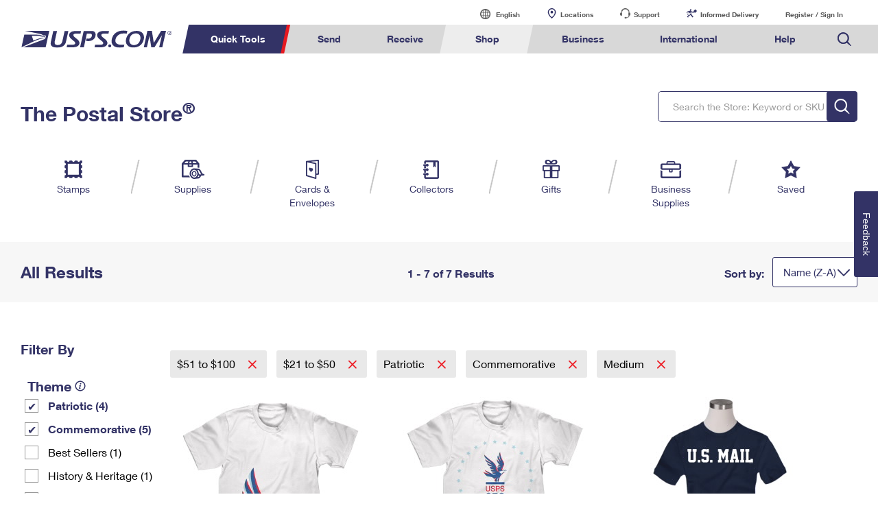

--- FILE ---
content_type: image/svg+xml
request_url: https://www.usps.com/assets/images/home/change_address.svg
body_size: 568
content:
<?xml version="1.0" encoding="utf-8"?>
<!-- Generator: Adobe Illustrator 19.0.0, SVG Export Plug-In . SVG Version: 6.00 Build 0)  -->
<svg version="1.1" id="Isolation_Mode" xmlns="http://www.w3.org/2000/svg" xmlns:xlink="http://www.w3.org/1999/xlink" x="0px"
	 y="0px" viewBox="0 0 100 100" style="enable-background:new 0 0 100 100;" xml:space="preserve">
<style type="text/css">
	.st0{fill:none;}
	.st1{fill:#333366;}
</style>
<g>
	<g>
		<g>
			<g>
				<g>
					<g>
						<path class="st0" d="M75.6,46.9h8.1l-33.9-38L37.5,23.4v-4.2H28v15L15.8,46.9H24v32.3h17.4V58.9h14.1v5"/>
						<path class="st1" d="M55.5,63.9v-5H41.4v20.3H24V46.9h-8.1L28,34.1v-15h9.5v4.2L49.8,8.9l33.9,38h-8.1v8.3
							c2.9,0.2,5.7,0.8,8.4,2v-1.9c3.2-0.1,6.1-2,7.4-5c1.4-3,0.8-6.6-1.4-9.1l-34-38c-1.6-1.8-3.9-2.8-6.3-2.8c0,0-0.1,0-0.1,0
							c-2.4,0-4.8,1.1-6.3,3l-6.1,7.3H28c-4.7,0-8.4,3.8-8.4,8.4v11.6L9.7,41.1c-2.3,2.4-3,6-1.7,9.1c1.3,3,4.2,5,7.5,5.1v23.9
							c0,4.7,3.8,8.4,8.4,8.4h27.3c-0.9-2.6-1.5-5.4-1.5-8.2C49.8,73.7,51.8,68.2,55.5,63.9z"/>
					</g>
				</g>
			</g>
			<g>
				<g>
					<g>
						<g>
							<path class="st1" d="M74.1,99.6c-5.2,0-10.3-2-14.2-5.9c-3.8-3.8-5.9-8.9-5.9-14.3s2.1-10.4,5.9-14.3
								c7.9-7.9,20.6-7.9,28.5,0c7.9,7.9,7.9,20.6,0,28.5C84.5,97.6,79.3,99.6,74.1,99.6z M74.1,64.6c-3.8,0-7.6,1.4-10.5,4.3
								c-2.8,2.8-4.3,6.5-4.3,10.5c0,4,1.5,7.7,4.3,10.5c5.8,5.8,15.2,5.8,20.9,0c5.8-5.8,5.8-15.2,0-20.9
								C81.7,66.1,77.9,64.6,74.1,64.6z"/>
						</g>
					</g>
				</g>
			</g>
		</g>
	</g>
	<path class="st1" d="M85.1,79.5L85.1,79.5l-9-8l0,0h0c-0.1-0.2-0.3-0.3-0.6-0.3c-0.4,0-0.6,0.2-0.7,0.6c0,0,0,0,0,0
		c0,0,0,0.1,0,0.1v0l0,0l0,0V76h0v0.1h0v0h-8.6h-1.2v6.7l1.2,0h8.6V87v0v0v0c0,0.1,0,0.1,0,0.1c0,0,0,0,0,0c0.1,0.3,0.4,0.6,0.7,0.6
		c0.2,0,0.4-0.1,0.6-0.3h0l0,0L85.1,79.5L85.1,79.5z"/>
</g>
</svg>


--- FILE ---
content_type: image/svg+xml
request_url: https://www.usps.com/test/nav/images/shipping-supplies.svg
body_size: 914
content:
<?xml version="1.0" encoding="utf-8"?>
<!-- Generator: Adobe Illustrator 22.0.1, SVG Export Plug-In . SVG Version: 6.00 Build 0)  -->
<svg version="1.1" id="Outlined" xmlns="http://www.w3.org/2000/svg" xmlns:xlink="http://www.w3.org/1999/xlink" x="0px" y="0px"
	 viewBox="0 0 131.2 111.2" style="enable-background:new 0 0 131.2 111.2;" xml:space="preserve">
<style type="text/css">
	.st0{fill:#333366;stroke:#333366;stroke-width:2;stroke-miterlimit:10;}
	.st1{fill:#333366;stroke:#333366;stroke-miterlimit:10;}
</style>
<g>
	<path class="st0" d="M42.5,92.3H10.1v-65h26.3v11.1c0,1.7,1.3,3,3,3h22.1c1.7,0,3-1.3,3-3V27.3h28v18l6.1,0.3l1.9,0.1V24.2
		c0-0.9-0.3-1.9-0.9-2.6L83.9,3.2c-0.8-0.9-1.9-1.4-3.1-1.4h-59c-1.2,0-2.3,0.5-3.1,1.4L3,21.7c-0.6,0.7-0.9,1.6-0.9,2.6v72.1
		c0,2.2,1.8,4,4,4h40.1C44.7,97.9,43.4,95.2,42.5,92.3z M79,9.8l9.8,11.6H64L62.1,9.8H79z M45.8,9.8H56l1.9,11.4H43.2L45.8,9.8z
		 M42.4,27.5h16.1v7.8H42.4V27.5z M23.6,9.8h16.1L37,21.3H13.8L23.6,9.8z"/>
	<path class="st0" d="M70.3,55.1L70.3,55.1L70.3,55.1L70.3,55.1z"/>
	<g>
		<path class="st1" d="M72,95.7c-7.1,0-12.9-6.8-12.9-15.2S64.9,65.3,72,65.3s12.9,6.8,12.9,15.2C84.9,88.8,79.1,95.7,72,95.7z
			 M72,69.2c-4.9,0-8.9,5-8.9,11.2s4,11.2,8.9,11.2s8.9-5,8.9-11.2S76.9,69.2,72,69.2z"/>
	</g>
	<path class="st0" d="M129.7,86.2c-0.2-1.6-1.7-2.7-3.3-2.6c-1.4-0.1-7.4-2.2-9.8-5.7c-1.9-2.9-3.1-5.5-4.4-8.5
		c-0.5-1.1-0.9-2.2-1.5-3.3c-1.3-2.9-3.3-5.3-5.1-7.6l-0.3-0.4c-1.4-1.7-3.9-4.1-5.6-5.1c-0.4-0.2-0.9-0.4-1.4-0.4L84.6,52l-9.8-0.5
		c-1-0.1-1.9-0.2-2.9-0.2c-0.7,0-1.3,0-2,0.1h-1v0.1c-12,1.9-21.4,14.1-21.4,28.9c0,15.5,11.4,28.7,25,29.1c0.2,0,0.4,0.1,0.6,0.1
		c0.1,0,0.3,0,0.4,0h0.4c1.3,0,2.5-0.2,3.7-0.5l21.7-2.7c0.5-0.1,1-0.3,1.4-0.6c4.7-3.5,8.1-8.6,10-14.5c12.3-1.2,15.3-1.5,16.1-1.6
		c0.1,0,0.2,0,0.3,0l0,0l0,0C128.8,89.3,129.9,87.8,129.7,86.2z M76.5,103.1l-3.1,0.4c-0.1,0-0.2,0-0.2,0
		c-10.5,0-19.6-10.8-19.6-23.1c0-12,7.4-21.9,16.9-23h1.6c1.9,0,4.1,0.5,6.1,1.2c4.3,1.9,7.8,5.6,10,10.5c0.2,0.4,0.3,0.8,0.5,1.2
		c0.6,1.7,1,3.2,1.4,4.7c0,0.1,0,0.2,0.1,0.2c0.3,1.7,0.5,3.4,0.5,5.1C90.5,92.1,84.7,101.1,76.5,103.1z M97.8,100.4l-8.2,1
		c3-3.6,5.1-8.2,6.2-13.5c1.1,1.3,2.4,2.5,4.3,3.7c0.5,0.3,1.1,0.5,1.6,0.5c0.1,0,0.2,0,0.3,0c0.7-0.1,1.4-0.1,2.1-0.2
		C102.6,95.2,100.5,98.2,97.8,100.4z M102.5,85.9c-2.1-1.5-3.1-2.9-4.5-5.8c-1.2-2.3-1.7-4.3-2.3-6.6c-0.4-1.6-0.8-3.3-1.5-5.2
		c-1.4-4-3.6-7.4-6.3-10.2l9.3,0.4c0.9,0.7,2.4,2.1,3.4,3.4l0.3,0.4c1.6,2,3.3,4.1,4.3,6.3c0.5,1.1,1,2.2,1.4,3.2
		c1.4,3.2,2.6,6.2,4.9,9.5c0.9,1.3,2,2.4,3.3,3.5C109.9,85.2,104.7,85.8,102.5,85.9z"/>
</g>
</svg>


--- FILE ---
content_type: application/javascript
request_url: https://store.usps.com/q9qvlsLYYYXdP/w3nazeR0mq/s6xc/wEuSX4Sc9iSX2p/MRg4WlVeUwU/F31Ce/VUGAUY
body_size: 125710
content:
(function(){if(typeof Array.prototype.entries!=='function'){Object.defineProperty(Array.prototype,'entries',{value:function(){var index=0;const array=this;return {next:function(){if(index<array.length){return {value:[index,array[index++]],done:false};}else{return {done:true};}},[Symbol.iterator]:function(){return this;}};},writable:true,configurable:true});}}());(function(){Ks();mBD();Q4D();var dS=function HC(jS,db){'use strict';var vU=HC;switch(jS){case tF:{var Dl=db[ct];return typeof Dl;}break;case S3:{var JX=db[ct];LU.push(cx);var fU;return fU=JX&&AS(WU()[Yr(Jp)].apply(null,[ZO,Rv,Lk]),typeof zR[jN()[mp(zY)](RU,gX,Sp,Hn)])&&VU(JX[jN()[mp(In)](DO(DO(Ux)),Sb,LX,OQ)],zR[jN()[mp(zY)].apply(null,[SZ,hO,Sp,Hn])])&&nX(JX,zR[jN()[mp(zY)](vx,PT,Sp,Hn)][WU()[Yr(wp)](pr,DO(DO({})),SQ)])?jp()[IK(Up)].apply(null,[kZ,ZT]):typeof JX,LU.pop(),fU;}break;case vJ:{var wC=db[ct];var pU=db[GD];var Np;LU.push(Fl);var Yz;var SO;var HU;var rz=cn()[sY(dr)].apply(null,[FN,QZ,hN]);var vO=wC[jN()[mp(sl)](Eb,Zc,hl,d9)](rz);for(HU=SU;QY(HU,vO[WU()[Yr(SU)](Up,Ev,hY)]);HU++){Np=nZ(ES(Kc(pU,cc[KS]),cc[wn]),vO[WU()[Yr(SU)].call(null,Up,DO(SU),hY)]);pU*=cc[wp];pU&=cc[Rv];pU+=tR[WU()[Yr(vb)].apply(null,[Ub,sl,Em])]();pU&=tR[WU()[Yr(gX)].apply(null,[RU,zY,jX])]();Yz=nZ(ES(Kc(pU,KS),tR[nX(typeof jN()[mp(LX)],xY([],[][[]]))?jN()[mp(Ll)].call(null,YT,Mc,xT,t3):jN()[mp(Rv)](DO(Ux),hK,KX,wU)]()),vO[WU()[Yr(SU)].apply(null,[Up,DO(DO(SU)),hY])]);pU*=cc[wp];pU&=cc[Rv];pU+=cc[tC];pU&=cc[zn];SO=vO[Np];vO[Np]=vO[Yz];vO[Yz]=SO;}var Gc;return Gc=vO[WU()[Yr(dr)].call(null,mz,Gb,Vl)](rz),LU.pop(),Gc;}break;case AJ:{var fT=db[ct];return typeof fT;}break;case p6:{LU.push(wc);this[jp()[IK(pr)].apply(null,[YN,pE])]=DO(cc[Ux]);var YS=this[jp()[IK(Sb)](UY,Fz)][SU][cn()[sY(kX)](kZ,Is,YN)];if(VU(jp()[IK(jb)](Cx,OO),YS[WU()[Yr(PT)](OY,DO(SU),q1)]))throw YS[jN()[mp(pr)].call(null,WS,DO([]),pO,pA)];var Lb;return Lb=this[WU()[Yr(SZ)](SX,Dp,WJ)],LU.pop(),Lb;}break;case vs:{var Rp=db[ct];LU.push(IO);var qn=zR[tz()[UC(SU)].apply(null,[zn,Tb,VX,kb])](Rp);var TT=[];for(var WX in qn)TT[VU(typeof WU()[Yr(Jp)],xY([],[][[]]))?WU()[Yr(jU)].apply(null,[FT,Pv,lX]):WU()[Yr(KS)](SU,SU,sb)](WX);TT[tz()[UC(LX)](In,rU,JS,mN)]();var Hz;return Hz=function tb(){LU.push(YX);for(;TT[WU()[Yr(SU)](Up,vx,lz)];){var wO=TT[WU()[Yr(Kl)](qO,DO({}),CJ)]();if(tx(wO,qn)){var jv;return tb[WU()[Yr(TX)](Dp,ml,YA)]=wO,tb[jp()[IK(pr)].call(null,YN,M1)]=DO(Ux),LU.pop(),jv=tb,jv;}}tb[VU(typeof jp()[IK(Rr)],'undefined')?jp()[IK(zn)].apply(null,[RZ,OT]):jp()[IK(pr)](YN,M1)]=DO(cc[Ux]);var JT;return LU.pop(),JT=tb,JT;},LU.pop(),Hz;}break;case U9:{var bp=db[ct];LU.push(hn);if(nX(typeof bp,cn()[sY(sl)](Sc,bm,ml))){var Kb;return Kb=jN()[mp(tC)](Yn,Mc,Ux,AD),LU.pop(),Kb;}var hp;return hp=bp[ZU()[Vv(TX)].apply(null,[xc,WS,In,cz,Ib,vb])](new (zR[WU()[Yr(Cx)].apply(null,[kX,jr,l2])])(nX(typeof jp()[IK(wp)],xY([],[][[]]))?jp()[IK(pv)].call(null,dT,VN):jp()[IK(zn)].apply(null,[sX,mO]),jp()[IK(YT)](pl,vE)),cn()[sY(Kl)](tY,gA,In))[ZU()[Vv(TX)](xc,Ux,In,cz,Rr,tT)](new (zR[WU()[Yr(Cx)].apply(null,[kX,Qz,l2])])(nX(typeof cn()[sY(Cx)],xY([],[][[]]))?cn()[sY(pv)](Xr,Tp,xT):cn()[sY(wn)].call(null,Er,cO,SC),jp()[IK(YT)](pl,vE)),nX(typeof WU()[Yr(Sb)],xY([],[][[]]))?WU()[Yr(Zr)](fX,DO({}),VA):WU()[Yr(jU)](rY,Yn,VN))[ZU()[Vv(TX)].call(null,xc,jb,In,cz,Rr,Mn)](new (zR[nX(typeof WU()[Yr(Up)],'undefined')?WU()[Yr(Cx)].apply(null,[kX,LO,l2]):WU()[Yr(jU)].apply(null,[rN,xT,Sz])])(jN()[mp(YN)].apply(null,[ml,DC,sz,vE]),jp()[IK(YT)].apply(null,[pl,vE])),xO()[KO(tv)](pv,cO,BS,Tr))[ZU()[Vv(TX)].call(null,xc,Yb,In,cz,Ib,In)](new (zR[VU(typeof WU()[Yr(Pv)],xY('',[][[]]))?WU()[Yr(jU)].apply(null,[Xz,wn,HT]):WU()[Yr(Cx)](kX,Yx,l2)])(tz()[UC(Rr)].apply(null,[wp,Av,VT,vX]),jp()[IK(YT)](pl,vE)),jN()[mp(Qz)].apply(null,[Yx,DO([]),hZ,AT]))[ZU()[Vv(TX)](xc,DO(DO({})),In,cz,sz,Tr)](new (zR[nX(typeof WU()[Yr(dr)],xY('',[][[]]))?WU()[Yr(Cx)](kX,Ml,l2):WU()[Yr(jU)].call(null,gZ,ml,Wr)])(VU(typeof tz()[UC(Tr)],'undefined')?tz()[UC(wp)].apply(null,[MU,Ql,DY,Rv]):tz()[UC(TX)].call(null,wp,AY,VT,Zb),jp()[IK(YT)].call(null,pl,vE)),jp()[IK(SZ)].apply(null,[Un,U2]))[ZU()[Vv(TX)].apply(null,[xc,gX,In,cz,Yx,GT])](new (zR[nX(typeof WU()[Yr(Mc)],'undefined')?WU()[Yr(Cx)].call(null,kX,KS,l2):WU()[Yr(jU)].apply(null,[tp,Zl,ll])])(nX(typeof jp()[IK(hK)],xY('',[][[]]))?jp()[IK(mN)](mz,rD):jp()[IK(zn)].call(null,JY,fr),jp()[IK(YT)].call(null,pl,vE)),jN()[mp(bY)].call(null,DO([]),SZ,ZO,LA))[ZU()[Vv(TX)].apply(null,[xc,WS,In,cz,Sb,ON])](new (zR[WU()[Yr(Cx)].call(null,kX,Ib,l2)])(nX(typeof jN()[mp(YN)],'undefined')?jN()[mp(Zl)].apply(null,[Rr,KZ,GT,Ql]):jN()[mp(Rv)].apply(null,[RU,Zb,YZ,Dz]),jp()[IK(YT)].apply(null,[pl,vE])),cn()[sY(YT)](dr,PA,pr))[ZU()[Vv(TX)](xc,Tr,In,cz,EO,DO([]))](new (zR[WU()[Yr(Cx)](kX,DO({}),l2)])(jN()[mp(SX)](Ev,Qv,ml,ZE),jp()[IK(YT)](pl,vE)),tz()[UC(zY)](wp,zS,BS,Ev))[jp()[IK(Zl)](Tx,FA)](SU,ZO),LU.pop(),hp;}break;case Ss:{var Ln=db[ct];var jZ;LU.push(LS);return jZ=Ln&&AS(WU()[Yr(Jp)](ZO,Eb,st),typeof zR[jN()[mp(zY)](kb,Ux,Sp,AR)])&&VU(Ln[jN()[mp(In)].call(null,Qz,Jp,LX,gK)],zR[jN()[mp(zY)](hN,mN,Sp,AR)])&&nX(Ln,zR[jN()[mp(zY)](tC,EO,Sp,AR)][WU()[Yr(wp)](pr,ml,jJ)])?jp()[IK(Up)].call(null,kZ,tp):typeof Ln,LU.pop(),jZ;}break;case PQ:{var dO=db[ct];return typeof dO;}break;case M2:{var CS=db[ct];LU.push(vn);var qZ;return qZ=CS&&AS(WU()[Yr(Jp)].apply(null,[ZO,FX,Nl]),typeof zR[jN()[mp(zY)](LX,Rv,Sp,JZ)])&&VU(CS[jN()[mp(In)](Ml,MZ,LX,cY)],zR[nX(typeof jN()[mp(Zb)],xY('',[][[]]))?jN()[mp(zY)](Nv,KS,Sp,JZ):jN()[mp(Rv)].apply(null,[hN,DO([]),Eb,Gr])])&&nX(CS,zR[jN()[mp(zY)].call(null,wn,FX,Sp,JZ)][WU()[Yr(wp)].call(null,pr,DO({}),vz)])?VU(typeof jp()[IK(MZ)],xY('',[][[]]))?jp()[IK(zn)].apply(null,[YZ,Ll]):jp()[IK(Up)].call(null,kZ,Xn):typeof CS,LU.pop(),qZ;}break;}};var kn=function(Wv,zN){return Wv-zN;};var HZ=function(VY){var RO=VY%4;if(RO===2)RO=3;var nY=42+RO;var IU;if(nY===42){IU=function GK(lS,Zp){return lS*Zp;};}else if(nY===43){IU=function Sv(Jn,bb){return Jn+bb;};}else{IU=function VK(fZ,wl){return fZ-wl;};}return IU;};var nX=function(LT,Fb){return LT!==Fb;};var Zv=function(){return ["\x6c\x65\x6e\x67\x74\x68","\x41\x72\x72\x61\x79","\x63\x6f\x6e\x73\x74\x72\x75\x63\x74\x6f\x72","\x6e\x75\x6d\x62\x65\x72"];};var Cc=function(){return nO.apply(this,[ZQ,arguments]);};var Rz=function(PN){return +PN;};var BX=function(){return ql.apply(this,[ZJ,arguments]);};var MY=function(){rT=["\x61\x70\x70\x6c\x79","\x66\x72\x6f\x6d\x43\x68\x61\x72\x43\x6f\x64\x65","\x53\x74\x72\x69\x6e\x67","\x63\x68\x61\x72\x43\x6f\x64\x65\x41\x74"];};var YC=function(){return ["\x6c\x65\x6e\x67\x74\x68","\x41\x72\x72\x61\x79","\x63\x6f\x6e\x73\x74\x72\x75\x63\x74\x6f\x72","\x6e\x75\x6d\x62\x65\x72"];};var Jz=function(){return ["1F\tX\rb","+y/2","e{)","\"","/","!","9\v)&A$\v\vP",",\v`(;",";+E>%>&\x3fC","t/-&P \r;WP\n5&XO","7I9%=*","\")\b :XE>N<;>;C","\rL","1-B2HRY$G/2SW","\tnN.+^\'#.t \vPZ","4\v3#C!,N[(","zN.#_%w,oG)\rCZV\t08SB,","!XI\"N>;6\x07:\x3fG!\f","CR\b\b","<C+","6&DE.J.>6 H$;HM\"$2XO","&#PN\x3f=-O/","\r:;","73jN&N6\t4&H\":A[\r*8","\'&H*\r2GL+","w\"G=RKZ\tAea\v\x003Y","e[\t$\"RY6>!_#9","I8 :=","&,_\"","R_-!J>8","\rLN\b/<&X","\x07.g9:=C7","!\x07WS\x00:XF%","CY0$","[9+X98","0Jj\b","6","XA~C","8\t96\"C[I-\"","q !Z\bIV< 8XY\'PG\x3f>\fI+\vKP","<*9ZGk$#G!\\\x07*(O+_2KZ[3SO90","&#IB,","\"\\F",",","YF//1","#\b:-B7GL\"7\x3fM_/-,H>8","L&3","bX\x3f -\\\b6:","$_/<","&D$","","\x3fN$","*,|G91","\"gF\t6\x3fRE","&7QG/ *J$\b8\x07","%+.R,\np_\t","G5\b[x\b","!\r\rT[","&","i\x3f1-","6C8 ","%XY\"\'|%<-","69Q]","%",",\x40/\"","k"," G\x3f","3\r,1\\_9","P\x00+ $P","{nu","+;VPK","5",")V\r:0\"R[8x","\nGL7","\'_0!R7[h %","PR8,X%\b>;GgE","\x3f/ R","/*T(QW\b","O/8:t\f<\vON+\"","","\b\b7SB\x00>#_#9<6*Q6:\nC\\","d_","6&\\_#5:H/\f#0!",">\x00M\\7:\bX_("," u","\b%!R7Q","J","\n","=,_:+\rO*VL:0\"R[8","80B:,%\'6`7\tgL\t6","q7_%>3","4\v+,N\t\x07","%:*<C!L",")>1;~","z\x3f4\v&K _4NK[+","t%)*TCR\b ","\b70","mqtR&v//_yx\'z]\x00.N","","&7I","+.<R \rVQ","*","","\f6*J!\f","Q|7#+"," f`","-,B9","~J%6\v);.&QM]\be7M%6B%","6OY2","\"","NW","Y","\\.K","+l"," -","u","PD\n,N8/4:*H","9:H&\v\rMP]^ \"O(,_/#=6!B*\bL~!_Re\nF,%P97UhJH$\v\rT[]!3av+bv","<","\\n\x07","\b 8Yf8#L/","O#",")6J","\'8\b5*E1_4NK","\v)#ZB8$\'X>","q[\x00&3jD 0y/>+=G1\vL","):","N","\"gR+\"R9/","V","\vPS\"\';T_","\rCG","TH$-M>\\\f9&E _(KHV+)#Z%","#9-\x07C,\fV","AL QN.6","2-C7","$$V","59>#O!_VJ\v1vIDP8\x000N+w0!\v,\vP_e\x3fSX*!Ndv T!JV vT_9 G/Pw0!\v$\rCG]/3^_k7X>\\\x3f\v)*$_\x3fqG)xT_96D8!C\"C1\vF","fH.\b\v,+L#QK\t\v#>KH*\x07!M&#","  Q","MC%\f^\'2",",3S_\'\"6C","}\b1$HH$","5RE\"7N","*\t",");:,R\bGP7IJ",",J!G1G \vV","G6\nA","-&H\"","6J)1","#1;=O3}[\v07IN","<","","$2-I)","R","9","33O","%LY","{0!",":!9_NP\n0D(#","(3~E","X\"%;T7`K7","A \v#CS!%","\b,1S","Sfv","_0 /","OM\t","&>\\Y3$\'","-0n+\x3f","\t(7Q","S>!2XE","QD*+D$","6\\Y&9,]+>","x","#\v-;r6","7[i9*","\x07,G=+\vW]&,8IX","!D$2\t+","R:- T","2$T_)\'","6=","1T]%","$\f$","\r","1_+\b\"","2Pt%","X$#L/","&HY","2=I1[N9","\x3fNg(.G3=!\v6#G\'","6\x07P[\t","*J93 =I5VG","bt\x00\';\\80+y\'\nFW$","u \rK]!7=XY","n","\b :XE>","-^>%=6+R-",";1_+;*"];};var Qx=function(){Sn=["A\vG","Y\vC\v^%","UZr","i1n{L\t9L3/]\vg,w\x3f1e`*k17r H)r\b~{:E.G#;\'eX2U*\t1x5U+e7*gw\x00Q)\x3fG\\{6Q.>#VAd,B\x3f\x3fXwNg.Y5\'.pg\'F4Gn~\ne%]M2\x40.\fc_p:j_g]k6\tD;t7bp\v\x07n\r8nk\r\x07gr+00ipFII8ihw;#pD47)}\r1`M=+n39\'rX\fU)~\t8{=U(_7;g9Q.\x3f4\\~\fQ+#|\tAg,B8\x3fX{NgYY5\'.\x07d\'F\x3fGmv\ng%]M\x40.\fg_s6num]k\t5D.{\x40p1\x07z\r8bo\rgr\'07ibI1kI\x3fSkw;c#r 4&)u\r2ZM8+n3;\'zX2U-\t1x!U+e71gw\x00Q)\x3f\\{6Q8>#VAg_B\x3f\x3fX~Ng.YQ\'.g\'F3Gn~\nd%]B86\x40.\fo_p:ng]k\tD:t7bu\v\x07n\r;Dk\rgr+07CpI2wI8izw;#q47)_\r1`M7+n3\x3f{\'rX2U)~\t#{=U.e7;gk9Q$\x3f4\\xRQ+6#|Ag,B=X{AN\fY5\'.\x07gCF\x3fGn\r\ng%]\fM\x40*hg_pnut]k\t{D.t7jp1\x07g\r8bo\rgr\\07ibI1kI:ikw;#r 47)u\r6`M8+r3;\'qX2U+D\t1{U+e7,gwQ)\t\\{)o,x\';I( 7e1UF8l~Ng+G\f$\\+9g+h4a{+k-2 b(\fg\"X=avU+z\t<7r, 2K\vp8Dn{8h#1r)g+^!ny(\vI1:r.\tE]F\x3f\"H{:q\x3f\\3;\tr.-7`\x3f8NmLM0r(*\n=r.c)p+)n{,\r\tkNr$FM1p\x3fKv2e\rEo985r.5H\rF< jc8g\x3f)r.<\t:V\x3f3y\x40\x3fa+k*\tu(7l,c\x07nd-k0\"3Ag,w\x3f1eW4kb_!0g)k\r*xB-B\';\tr../\\2f;1n{8b%^\v(r,!S\vp;)n{h-x\';\nY!$7s1p\x3fyHg(O;{V\t1g){M#c8g|2#t.<T\v\'1nW \\3k\x07[\n7g,}\x07nhg)|\tb.7g$55v{8K3Pu5r.5Q=h\x3f1BNm)\x40x1dr.9B:V\x3f3y\x401U+o;u `]I/1g[!h(I.085d.&A-p\x3f\'jx8g+n*\x3f\trC)s91nl;E`(3r-q\\9i4\tvbA+nt8u\'g)p\x3f:n\n+k.p{=e\tU\x07ny8g+kr\'3H)r\r","Y","B)45]",":k\x07\x3f|,%",",NV)J\vS%\bx$^Fc1H}JyHO#}]!C\f.Z]To\nhIb}Q7_","\f+Ex|SH\vF3","&,r","279\x40&v^\nLUn\vD$5\"",":NL+Z05$\x3f/AEX","O","\x40ORS","W","K","Pv=(","K-","CWB[E","\\.STY_"," 4V","NI\roN%6","R\b\vC","\\"," \"\\,I","\'\'\v","NI\rh\vG%","TS","Y","^JK=5\x40\"V","g*r:5i}1o a\f7c>%r=g)(v`D\tN%78Z(K^]I\rS]8*`]pB^FID","A\\AX!<5","8Kbj","CM4","\x3f\\\b/-P\fG)JMm>","\x3f],U\rD","#F\r.R","Ch2\'#V","H5<4c\x000b\tE","EFDS\r\v\v_469_","{N)JMm>pO%TH.1sYdE7\t5\"\x40","\t\\D\r.Z]TO","J\vIE4 5","\x077LY\nR)[4$$G",";  _\n_;T\rFU","w&N\x07U","5JT1","a\n$3^","C"," _$H,P\n","[jT\vG%5\"","I\fE\tO3\t","L)1<_E","G","N\t_","CP5V","1$P\x07BP","\x40C\r","Q\rBFO","YIC%\x3f>1Q&","A","6A\x00.","\n","&BX\b]{\n_I53F,","\vC_)\b54","4,L\rR\nPh_CK4\"\r","\vWgI}x]2]K5`^l","\x07JXOb)45]","\vC\x07E6$V","/X[Vm,1a}\'3O-K2qp(5zKcO/\'JL,oW","[~PI%>1$R","BURe&89\"G\x07","\x00GD","4#","BrZ\vYSA","9A_\vGE2<%>P*H","I\tCI())>G\x07&O","y(3;D5.]G","A[O\rK4\"\x00V.UX\\","A\rE6N^CY\b\x3f\'\x40\n12GP","*f-CHreK\rR^4","4R\fdC\n","\t3\"Z7","V\tC\r","\'R*cA\f\\IIx%\t%<G","G[","YC\vX=5\\7","N%\f93V\"&IH","\tNJ","7cTAN","!","\'N^0\x40\fo\x40","K_3% ","QHm#$\\","&\n3","C\x07K)","NYC^","\fH","BHR^9\n5U",")\x3f","ZTRE.","JV","u\x00P\fK{\vT\vS66V","TK+","H\f\\YV",":\\-","7n\\N.GC2*\"\x3f^7","$R7EJWRS","sC4p\x00_:T",";5J\v,H","NP","D\x00O#","x_m^m>$V\b1CEP~\x3f","XV\tIHE2%41G~","CB","4 5","+U8CNNrA%","S\fY_","v.","G\vR\\SOC4}5E\n-U","G","C_C^\t)C\n","Z%\b6G1","\f","R\v]_R9I2 $","0E","l\tbj","H_","\vYDxI\x07O4\b93`$G","P\v )G\f^/\x00\x40[\nH\fKwL 6P5E]!1]H_","","K_-_O","U\f>","\nXJ","DI","W","793[","HG\"\"\\-","Q/MWVA^\n1\"R0IRAM"," 9K\n/2CE","E\vD#<1Q&","I!38","C\\\r","UD$851P\x00-"," V","%c$t=$","UB","r)s!9k","^4","EI&T","Rp[I;Z/#>Ut\x40VR$<BYJ5y92\x3f_","^25$","b\x07R\vJT\r","U\r","6Z&&GY","JU]/\b4","YqNh","\x40\\","E\vF#<1G\n&","<\x3fP/%R\x07CJ","FJV","n!\x07JXT\\%\b%]1VT","3\\\x00(C","7C\rE\x3fKHU","6R\x07a\fBS\rOO`%#GO1RCPN\tTG)9&VO5JTP","#\b54V7GB","$$CU","\x3f","R\rRYz","l0&k\x07U\vJ","L4","FH\nR$K-","\ve,z","GO,94\\","&3","R\x07A","y\fUE-\x3f&5]","\r9\'","$\x3f\x004T+P\r","3_3I\tC","\"T.HB","5u724A5T7BFJ\ry\f_.",";T\n","%]",",\x00J","","X\r>Nt","\\^WI\na","9c\x07,I8Y\x40YU","","P\nT\f","E!9>T"];};var lT=function(tn){return -tn;};var Tl=function Uv(Dc,cp){'use strict';var sU=Uv;switch(Dc){case fD:{LU.push(Fr);try{var Ar=LU.length;var XY=DO(DO(ct));var mv=xY(xY(xY(xY(xY(xY(xY(xY(xY(xY(xY(xY(xY(xY(xY(xY(xY(xY(xY(xY(xY(xY(xY(xY(zR[jN()[mp(Gb)].call(null,Zl,Pv,Up,bJ)](zR[nX(typeof jp()[IK(Qn)],xY('',[][[]]))?jp()[IK(jr)].apply(null,[zn,CJ]):jp()[IK(zn)](Qc,hl)][WU()[Yr(Qr)].apply(null,[nT,Zr,LR])]),gr(zR[jN()[mp(Gb)].call(null,DO(DO(SU)),DO(DO(SU)),Up,bJ)](zR[jp()[IK(jr)](zn,CJ)][nX(typeof jp()[IK(zY)],xY('',[][[]]))?jp()[IK(tU)](gX,vK):jp()[IK(zn)](mY,jU)]),cc[Jp])),gr(zR[jN()[mp(Gb)](YT,Zc,Up,bJ)](zR[jp()[IK(jr)].call(null,zn,CJ)][nX(typeof cn()[sY(Xc)],xY('',[][[]]))?cn()[sY(lN)](Gv,mR,qC):cn()[sY(wn)].call(null,Db,rp,Kl)]),tR[ZU()[Vv(mN)](bX,Mn,wn,jO,cT,Qn)]())),gr(zR[jN()[mp(Gb)](vX,Up,Up,bJ)](zR[jp()[IK(jr)].call(null,zn,CJ)][jp()[IK(Xx)](nx,D2)]),wn)),gr(zR[jN()[mp(Gb)](Kx,SU,Up,bJ)](zR[VU(typeof cn()[sY(pv)],xY('',[][[]]))?cn()[sY(wn)](tl,dz,kb):cn()[sY(LX)].call(null,gX,bs,DO(DO([])))][tz()[UC(pv)](wp,GU,QT,vb)]),wp)),gr(zR[jN()[mp(Gb)].call(null,gp,DO([]),Up,bJ)](zR[jp()[IK(jr)](zn,CJ)][jp()[IK(dc)](Xx,wA)]),tC)),gr(zR[jN()[mp(Gb)](DO(DO({})),DO(DO({})),Up,bJ)](zR[jp()[IK(jr)](zn,CJ)][cn()[sY(lv)](EO,CR,KY)]),zn)),gr(zR[VU(typeof jN()[mp(TX)],xY('',[][[]]))?jN()[mp(Rv)](CU,Eb,zv,rX):jN()[mp(Gb)](Ux,PZ,Up,bJ)](zR[jp()[IK(jr)](zn,CJ)][xO()[KO(dr)](pv,tN,OS,qC)]),In)),gr(zR[VU(typeof jN()[mp(Fx)],xY([],[][[]]))?jN()[mp(Rv)](DO({}),vX,dU,Dz):jN()[mp(Gb)].apply(null,[GT,zn,Up,bJ])](zR[jp()[IK(jr)].apply(null,[zn,CJ])][nX(typeof jN()[mp(cN)],'undefined')?jN()[mp(pv)](Kl,YT,Ll,W2):jN()[mp(Rv)](YN,Nv,Vn,kT)]),KS)),gr(zR[jN()[mp(Gb)].call(null,DO(DO([])),Sb,Up,bJ)](zR[nX(typeof jp()[IK(MS)],xY('',[][[]]))?jp()[IK(jr)].apply(null,[zn,CJ]):jp()[IK(zn)].call(null,Hb,EC)][jp()[IK(cN)](Zl,L9)]),Rv)),gr(zR[jN()[mp(Gb)](jU,FX,Up,bJ)](zR[jp()[IK(jr)](zn,CJ)][VU(typeof ZU()[Vv(tC)],xY(jN()[mp(tC)](qC,sz,Ux,H2),[][[]]))?ZU()[Vv(Ux)].call(null,KZ,DO(DO(SU)),FO,jT,Gb,wn):ZU()[Vv(Pv)](Gb,zY,Rr,XX,SC,Zc)]),Mn)),gr(zR[jN()[mp(Gb)].apply(null,[GZ,DO(DO([])),Up,bJ])](zR[jp()[IK(jr)].call(null,zn,CJ)][nX(typeof jp()[IK(Mn)],xY([],[][[]]))?jp()[IK(nT)](wz,W3):jp()[IK(zn)].call(null,vT,DZ)]),jU)),gr(zR[jN()[mp(Gb)].call(null,gS,DO([]),Up,bJ)](zR[VU(typeof jp()[IK(CT)],xY('',[][[]]))?jp()[IK(zn)].call(null,kp,Mb):jp()[IK(jr)](zn,CJ)][tz()[UC(YT)](Ll,EZ,XX,KS)]),LX)),gr(zR[jN()[mp(Gb)].apply(null,[kX,KZ,Up,bJ])](zR[jp()[IK(jr)].call(null,zn,CJ)][jp()[IK(Ac)].call(null,Qn,WR)]),Rr)),gr(zR[jN()[mp(Gb)](In,pr,Up,bJ)](zR[nX(typeof jp()[IK(LO)],xY([],[][[]]))?jp()[IK(jr)](zn,CJ):jp()[IK(zn)](Qc,Bl)][VU(typeof jp()[IK(g7)],'undefined')?jp()[IK(zn)].call(null,SC,j8):jp()[IK(Rf)](Qv,KI)]),TX)),gr(zR[nX(typeof jN()[mp(Qz)],xY([],[][[]]))?jN()[mp(Gb)].call(null,DO(DO({})),Tr,Up,bJ):jN()[mp(Rv)](gS,gX,vI,IM)](zR[nX(typeof jp()[IK(Pv)],xY('',[][[]]))?jp()[IK(jr)].call(null,zn,CJ):jp()[IK(zn)](rP,vB)][WU()[Yr(nW)].call(null,Mn,DO(DO([])),XE)]),zY)),gr(zR[VU(typeof jN()[mp(Aw)],xY([],[][[]]))?jN()[mp(Rv)](UY,pv,qw,HB):jN()[mp(Gb)](qC,ml,Up,bJ)](zR[jp()[IK(jr)](zn,CJ)][nX(typeof jN()[mp(Mw)],'undefined')?jN()[mp(lv)](vX,SX,L7,VN):jN()[mp(Rv)].call(null,Ib,Rr,OI,GW)]),tv)),gr(zR[jN()[mp(Gb)].apply(null,[J7,Ll,Up,bJ])](zR[jp()[IK(jr)].call(null,zn,CJ)][VU(typeof cn()[sY(Qz)],xY([],[][[]]))?cn()[sY(wn)](JZ,rV,LX):cn()[sY(Cg)].call(null,Ev,XA,DO(DO([])))]),cc[KZ])),gr(zR[jN()[mp(Gb)](jB,wn,Up,bJ)](zR[jp()[IK(jr)](zn,CJ)][WU()[Yr(UL)](Mx,gS,ED)]),Jp)),gr(zR[jN()[mp(Gb)](Dp,DO(DO([])),Up,bJ)](zR[jp()[IK(jr)](zn,CJ)][jp()[IK(Cx)](Zr,gd)]),qC)),gr(zR[jN()[mp(Gb)](Mc,zn,Up,bJ)](zR[jp()[IK(jr)](zn,CJ)][jp()[IK(lN)].call(null,vb,JF)]),tR[cn()[sY(SI)].call(null,Cx,qg,jU)]())),gr(zR[jN()[mp(Gb)].apply(null,[tC,Cx,Up,bJ])](zR[nX(typeof jp()[IK(Rf)],'undefined')?jp()[IK(jr)].call(null,zn,CJ):jp()[IK(zn)](vI,dM)][jp()[IK(Mw)](jB,T2)]),Ll)),gr(zR[jN()[mp(Gb)](cT,GT,Up,bJ)](zR[jp()[IK(jr)].call(null,zn,CJ)][cn()[sY(hV)].call(null,KS,Rk,DO(DO(Ux)))]),Ev)),gr(zR[jN()[mp(Gb)].apply(null,[wp,jU,Up,bJ])](zR[jp()[IK(sl)].apply(null,[vG,LE])][jN()[mp(KS)](DO({}),DO(SU),kZ,hJ)]),vb)),gr(zR[jN()[mp(Gb)](Qn,pv,Up,bJ)](zR[cn()[sY(LX)](gX,bs,BG)][jp()[IK(pO)].call(null,ON,LJ)]),gX));var PM;return LU.pop(),PM=mv,PM;}catch(dg){LU.splice(kn(Ar,Ux),Infinity,Fr);var th;return LU.pop(),th=SU,th;}LU.pop();}break;case IJ:{LU.push(rf);var fd=zR[jN()[mp(LX)].apply(null,[J7,gX,zY,d1])][nX(typeof cn()[sY(tU)],'undefined')?cn()[sY(Sh)](Ml,b4,Yx):cn()[sY(wn)](AM,v5,Ev)]?Ux:SU;var s7=zR[jN()[mp(LX)].call(null,DO(DO([])),Zc,zY,d1)][cn()[sY(Pw)](ON,Wd,Mn)]?Ux:SU;var Uw=zR[jN()[mp(LX)].call(null,EO,Dp,zY,d1)][ZU()[Vv(sz)](VL,Gb,TX,f8,Kg,DO({}))]?Ux:cc[Ux];var ng=zR[jN()[mp(LX)](DO(DO({})),Cx,zY,d1)][jN()[mp(d5)](PT,DO(DO([])),ON,wW)]?Ux:SU;var II=zR[VU(typeof jN()[mp(Zj)],xY([],[][[]]))?jN()[mp(Rv)].call(null,vx,xT,dI,Xr):jN()[mp(LX)].call(null,jb,RU,zY,d1)][jN()[mp(JL)](Rr,Pv,EB,GI)]?Ux:cc[Ux];var sd=zR[jN()[mp(LX)](Qv,Jp,zY,d1)][nX(typeof cn()[sY(dr)],xY([],[][[]]))?cn()[sY(Qj)].apply(null,[PT,DF,DO(DO(Ux))]):cn()[sY(wn)].call(null,Mx,zG,DO(Ux))]?Ux:tR[jN()[mp(MZ)](sI,DO({}),YT,v4)]();var wj=zR[jN()[mp(LX)](Qn,GZ,zY,d1)][nX(typeof ZU()[Vv(hN)],xY(nX(typeof jN()[mp(Tr)],xY('',[][[]]))?jN()[mp(tC)](RU,DO(DO([])),Ux,J1):jN()[mp(Rv)](DO(DO([])),Pv,AM,sj),[][[]]))?ZU()[Vv(HB)].apply(null,[hl,HB,Mn,hL,Eb,Gb]):ZU()[Vv(Ux)].apply(null,[pr,DO(DO([])),RI,EI,sI,dr])]?Ux:SU;var h8=zR[jN()[mp(LX)](GZ,KS,zY,d1)][jN()[mp(Pw)](Kl,DO(DO({})),CU,gx)]?Ux:SU;var b7=zR[jN()[mp(LX)](DO(Ux),DO(Ux),zY,d1)][tz()[UC(gS)](zn,Sf,mY,Pv)]?cc[Jp]:SU;var BP=zR[xO()[KO(Mc)](Ll,Sd,AW,KS)][WU()[Yr(wp)].apply(null,[pr,ml,BW])].bind?Ux:cc[Ux];var jV=zR[jN()[mp(LX)](zY,kX,zY,d1)][jp()[IK(EB)](Pv,tI)]?cc[Jp]:SU;var Gx=zR[VU(typeof jN()[mp(Yx)],'undefined')?jN()[mp(Rv)].apply(null,[DO(DO(SU)),Zl,X4,AI]):jN()[mp(LX)].apply(null,[KP,PZ,zY,d1])][jN()[mp(Sp)](Zb,Pv,nh,F9)]?Ux:SU;var rG;var NP;try{var pW=LU.length;var S4=DO(DO(ct));rG=zR[jN()[mp(LX)](J7,ml,zY,d1)][VU(typeof tz()[UC(Up)],xY([],[][[]]))?tz()[UC(wp)](G4,lw,gG,qC):tz()[UC(mN)](Mn,JI,SW,J7)]?Ux:SU;}catch(Yf){LU.splice(kn(pW,Ux),Infinity,rf);rG=tR[VU(typeof jN()[mp(gX)],'undefined')?jN()[mp(Rv)](LO,DO({}),Qf,w4):jN()[mp(MZ)].call(null,KP,KZ,YT,v4)]();}try{var Af=LU.length;var r8=DO({});NP=zR[jN()[mp(LX)](kb,DO({}),zY,d1)][VU(typeof jp()[IK(FN)],xY('',[][[]]))?jp()[IK(zn)](w7,H5):jp()[IK(nW)](Hd,WD)]?Ux:SU;}catch(cg){LU.splice(kn(Af,Ux),Infinity,rf);NP=SU;}var Gj;return LU.pop(),Gj=xY(xY(xY(xY(xY(xY(xY(xY(xY(xY(xY(xY(xY(fd,gr(s7,Ux)),gr(Uw,Tr)),gr(ng,wn)),gr(II,wp)),gr(sd,cc[sl])),gr(wj,cc[pr])),gr(h8,In)),gr(rG,cc[KS])),gr(NP,Rv)),gr(b7,Mn)),gr(BP,cc[jb])),gr(jV,LX)),gr(Gx,cc[jB])),Gj;}break;case ZQ:{var m7=cp[ct];LU.push(VV);var Aj=jN()[mp(tC)].apply(null,[LX,gS,Ux,MF]);var V8=ZU()[Vv(Gb)].apply(null,[TX,KS,jU,wU,WS,tT]);var Xg=SU;var sW=m7[VU(typeof WU()[Yr(qO)],xY([],[][[]]))?WU()[Yr(jU)].call(null,jj,Mc,wf):WU()[Yr(Zj)].apply(null,[OB,Gb,S])]();while(QY(Xg,sW[WU()[Yr(SU)].call(null,Up,TX,Nf)])){if(pB(V8[jN()[mp(SI)](DO(DO(SU)),tC,SU,VB)](sW[cn()[sY(KS)].apply(null,[jB,LW,TX])](Xg)),cc[Ux])||pB(V8[jN()[mp(SI)].apply(null,[cT,Mn,SU,VB])](sW[cn()[sY(KS)](jB,LW,DO({}))](xY(Xg,Ux))),SU)){Aj+=Ux;}else{Aj+=SU;}Xg=xY(Xg,Tr);}var xW;return LU.pop(),xW=Aj,xW;}break;case UE:{LU.push(sl);var kg;var Dj;var bd;for(kg=cc[Ux];QY(kg,cp[WU()[Yr(SU)](Up,jU,MZ)]);kg+=Ux){bd=cp[kg];}Dj=bd[jN()[mp(GL)](jB,Ib,cO,VT)]();if(zR[jN()[mp(LX)](DO(SU),Kl,zY,zf)].bmak[jN()[mp(nh)](Ux,Zc,Zj,Bl)][Dj]){zR[jN()[mp(LX)](gS,Kl,zY,zf)].bmak[nX(typeof jN()[mp(HW)],xY([],[][[]]))?jN()[mp(nh)](Ml,DO([]),Zj,Bl):jN()[mp(Rv)](Ev,CU,Wj,sM)][Dj].apply(zR[jN()[mp(LX)].call(null,In,Mc,zY,zf)].bmak[jN()[mp(nh)](DO([]),xT,Zj,Bl)],bd);}LU.pop();}break;case tF:{var EL=RG;LU.push(N8);var BB=jN()[mp(tC)].call(null,DO(DO(SU)),jU,Ux,XD);for(var Dw=SU;QY(Dw,EL);Dw++){BB+=jN()[mp(Kl)].apply(null,[BG,CU,dr,Fr]);EL++;}LU.pop();}break;case ND:{LU.push(Ig);zR[jN()[mp(EI)](FX,Ev,Qj,Od)](function(){return Uv.apply(this,[tF,arguments]);},Gw);LU.pop();}break;}};var CB=function(rj,md){return rj instanceof md;};var Id=function NI(gM,CG){var k8=NI;var cf=T7(new Number(EQ),x7);var Yh=cf;cf.set(gM);while(Yh+gM!=p2){switch(Yh+gM){case kR:{var O4;gM-=bE;return LU.pop(),O4=HL,O4;}break;case wR:{if(nX(VI,undefined)&&nX(VI,null)&&UI(VI[WU()[Yr(SU)].call(null,Up,zY,Og)],SU)){try{var Df=LU.length;var YL=DO(GD);var D7=zR[jp()[IK(UY)](DY,TM)](VI)[VU(typeof jN()[mp(Sc)],'undefined')?jN()[mp(Rv)].call(null,Ll,vb,Nv,SM):jN()[mp(sl)](Zl,MZ,hl,GB)](cn()[sY(ON)].apply(null,[Tx,nj,Up]));if(UI(D7[WU()[Yr(SU)].call(null,Up,DC,Og)],tC)){HL=zR[jN()[mp(KS)](KZ,Qv,kZ,RW)](D7[tC],Mn);}}catch(BM){LU.splice(kn(Df,Ux),Infinity,Nv);}}gM-=Sk;}break;case j3:{var L8=[LV,j4,WP,qd,Cd,nL,rw];var jw=L8[WU()[Yr(dr)].apply(null,[mz,YT,QT])](cn()[sY(hO)].apply(null,[lv,pk,cT]));var Oh;return LU.pop(),Oh=jw,Oh;}break;case C6:{LU.push(Uj);gM+=kt;var LV=zR[jN()[mp(LX)].call(null,Dp,xT,zY,LJ)][jp()[IK(O7)](FN,Iv)]||zR[jN()[mp(Mn)].apply(null,[DO(DO(SU)),zY,g7,vC])][jp()[IK(O7)].call(null,FN,Iv)]?WU()[Yr(Ux)].apply(null,[zY,DO(SU),nr]):jN()[mp(wp)].apply(null,[MZ,KY,Ff,Tj]);var j4=LM(zR[jN()[mp(LX)](Cx,SC,zY,LJ)][jN()[mp(Mn)].call(null,Jp,qC,g7,vC)][jp()[IK(z7)].apply(null,[WS,Td])][cn()[sY(tT)](mW,BS,DO(DO(Ux)))](jN()[mp(kb)](Qz,DL,gg,Rn)),null)?WU()[Yr(Ux)](zY,Cx,nr):nX(typeof jN()[mp(Eg)],xY('',[][[]]))?jN()[mp(wp)].apply(null,[DO(DO([])),Nv,Ff,Tj]):jN()[mp(Rv)].apply(null,[Ux,SX,mG,nw]);var WP=LM(typeof zR[jp()[IK(jr)](zn,PX)][jN()[mp(kb)].call(null,SX,MZ,gg,Rn)],cn()[sY(Jp)].apply(null,[tT,Ox,sI]))&&zR[jp()[IK(jr)](zn,PX)][jN()[mp(kb)](EO,Gb,gg,Rn)]?WU()[Yr(Ux)](zY,UY,nr):jN()[mp(wp)].apply(null,[Yb,Eb,Ff,Tj]);var qd=LM(typeof zR[nX(typeof jN()[mp(TX)],'undefined')?jN()[mp(LX)](DO(SU),zY,zY,LJ):jN()[mp(Rv)].apply(null,[Rr,Kx,BW,zd])][jN()[mp(kb)](bY,GZ,gg,Rn)],cn()[sY(Jp)](tT,Ox,DO(DO([]))))?WU()[Yr(Ux)](zY,Qv,nr):jN()[mp(wp)](DL,CU,Ff,Tj);var Cd=nX(typeof zR[jN()[mp(LX)].call(null,tT,SI,zY,LJ)][VU(typeof tz()[UC(WS)],xY([],[][[]]))?tz()[UC(wp)](Zw,SM,nd,jU):tz()[UC(SZ)].apply(null,[jU,FN,IL,HB])],cn()[sY(Jp)](tT,Ox,hO))||nX(typeof zR[jN()[mp(Mn)].call(null,wn,jb,g7,vC)][tz()[UC(SZ)].apply(null,[jU,FN,IL,MZ])],VU(typeof cn()[sY(sl)],xY('',[][[]]))?cn()[sY(wn)](rL,EG,pr):cn()[sY(Jp)](tT,Ox,PT))?WU()[Yr(Ux)].call(null,zY,J7,nr):jN()[mp(wp)].call(null,KS,HB,Ff,Tj);var nL=LM(zR[jN()[mp(LX)](qC,Yn,zY,LJ)][jN()[mp(Mn)](DO(DO({})),kX,g7,vC)][jp()[IK(z7)](WS,Td)][cn()[sY(tT)](mW,BS,GT)](jp()[IK(lv)].apply(null,[SZ,cL])),null)?nX(typeof WU()[Yr(dc)],xY([],[][[]]))?WU()[Yr(Ux)](zY,jU,nr):WU()[Yr(jU)].apply(null,[qh,DO(SU),f4]):jN()[mp(wp)].apply(null,[Tr,DO(DO({})),Ff,Tj]);var rw=LM(zR[jN()[mp(LX)].call(null,Zl,KS,zY,LJ)][jN()[mp(Mn)](Kl,DO(DO(SU)),g7,vC)][jp()[IK(z7)](WS,Td)][VU(typeof cn()[sY(Gb)],'undefined')?cn()[sY(wn)](S8,JW,jr):cn()[sY(tT)](mW,BS,J7)](jp()[IK(Cg)].apply(null,[Xz,WN])),null)?WU()[Yr(Ux)](zY,pv,nr):jN()[mp(wp)](Qn,jU,Ff,Tj);}break;case Z9:{LU.push(f7);var ZW;gM-=V;return ZW=[zR[nX(typeof jp()[IK(RV)],xY('',[][[]]))?jp()[IK(jr)].apply(null,[zn,RS]):jp()[IK(zn)](EI,Z5)][jN()[mp(OB)].call(null,jB,qC,Qr,qc)]?zR[jp()[IK(jr)].call(null,zn,RS)][VU(typeof jN()[mp(g4)],'undefined')?jN()[mp(Rv)](Mn,hK,P7,qg):jN()[mp(OB)](Zr,kX,Qr,qc)]:VU(typeof ZU()[Vv(Cx)],'undefined')?ZU()[Vv(Ux)].call(null,T5,cT,s8,d8,Nv,pv):ZU()[Vv(Zr)].apply(null,[Y7,Nv,Ux,JP,Up,DO(DO(Ux))]),zR[jp()[IK(jr)].apply(null,[zn,RS])][nX(typeof jN()[mp(Mw)],xY('',[][[]]))?jN()[mp(sw)].call(null,Tr,DC,hV,Bc):jN()[mp(Rv)](Qv,DL,LO,tB)]?zR[jp()[IK(jr)](zn,RS)][jN()[mp(sw)](Eb,Tr,hV,Bc)]:ZU()[Vv(Zr)](Y7,Ux,Ux,JP,KY,DO(SU)),zR[jp()[IK(jr)].apply(null,[zn,RS])][ZU()[Vv(gp)](hN,Ib,In,br,Zb,Kl)]?zR[jp()[IK(jr)].apply(null,[zn,RS])][nX(typeof ZU()[Vv(zY)],'undefined')?ZU()[Vv(gp)](hN,Cx,In,br,zn,DO({})):ZU()[Vv(Ux)](wW,DY,fx,cN,Dp,DO(DO(Ux)))]:ZU()[Vv(Zr)](Y7,Eg,Ux,JP,cT,DO(DO({}))),LM(typeof zR[jp()[IK(jr)](zn,RS)][nX(typeof jN()[mp(SU)],xY([],[][[]]))?jN()[mp(Cx)](Sb,DO([]),Pv,Cv):jN()[mp(Rv)](zY,cT,k7,YZ)],cn()[sY(Jp)].apply(null,[tT,rb,Ib]))?zR[VU(typeof jp()[IK(UY)],xY('',[][[]]))?jp()[IK(zn)].call(null,dM,bw):jp()[IK(jr)](zn,RS)][jN()[mp(Cx)].call(null,Mc,Sb,Pv,Cv)][WU()[Yr(SU)].call(null,Up,Yb,pL)]:lT(Ux)],LU.pop(),ZW;}break;case U3:{var VI=CG[ct];LU.push(Nv);var HL;gM+=I2;}break;case v3:{gM+=ZJ;return String(...CG);}break;case D3:{gM-=zt;return parseInt(...CG);}break;}}};var VU=function(YW,tf){return YW===tf;};var bW=function(){KV=["\x6c\x65\x6e\x67\x74\x68","\x41\x72\x72\x61\x79","\x63\x6f\x6e\x73\x74\x72\x75\x63\x74\x6f\x72","\x6e\x75\x6d\x62\x65\x72"];};var YV=function NW(gI,NB){var Wx=NW;for(gI;gI!=UQ;gI){switch(gI){case bK:{gI-=lF;while(QY(Kj,Yd.length)){jN()[Yd[Kj]]=DO(kn(Kj,Rv))?function(){return xf.apply(this,[ND,arguments]);}:function(){var pj=Yd[Kj];return function(X7,w5,kG,T8){var Kh=KL.apply(null,[Mn,ml,kG,T8]);jN()[pj]=function(){return Kh;};return Kh;};}();++Kj;}}break;case YJ:{while(UI(Mj,SU)){if(nX(Zh[C7[Tr]],zR[C7[Ux]])&&pB(Zh,rB[C7[SU]])){if(AS(rB,kh)){IW+=TV(U9,[z5]);}return IW;}if(VU(Zh[C7[Tr]],zR[C7[Ux]])){var bI=R5[rB[Zh[SU]][SU]];var Sg=NW(AJ,[Zh[Ux],Rr,Mj,xY(z5,LU[kn(LU.length,Ux)]),bI,DO(DO({}))]);IW+=Sg;Zh=Zh[SU];Mj-=xf(Bk,[Sg]);}else if(VU(rB[Zh][C7[Tr]],zR[C7[Ux]])){var bI=R5[rB[Zh][SU]];var Sg=NW.call(null,AJ,[SU,Yx,Mj,xY(z5,LU[kn(LU.length,Ux)]),bI,SX]);IW+=Sg;Mj-=xf(Bk,[Sg]);}else{IW+=TV(U9,[z5]);z5+=rB[Zh];--Mj;};++Zh;}gI=cE;}break;case mt:{LU.pop();gI=UQ;}break;case Ss:{var Ah;return LU.pop(),Ah=VP,Ah;}break;case Es:{var Xf=NB[P];if(VU(typeof rB,C7[wn])){rB=kh;}var IW=xY([],[]);gI=YJ;z5=kn(VW,LU[kn(LU.length,Ux)]);}break;case AK:{gI-=vQ;for(var Xj=SU;QY(Xj,mI.length);++Xj){cn()[mI[Xj]]=DO(kn(Xj,wn))?function(){return xf.apply(this,[gR,arguments]);}:function(){var Rd=mI[Xj];return function(KW,nG,PB){var OM=p4(KW,nG,DO(DO(Ux)));cn()[Rd]=function(){return OM;};return OM;};}();}}break;case RE:{gI=mt;for(var wP=SU;QY(wP,bj[WU()[Yr(SU)].apply(null,[Up,ON,rf])]);wP=xY(wP,Ux)){(function(){LU.push(Rv);var xw=bj[wP];var t8=QY(wP,n4);var dW=t8?jN()[mp(SU)].call(null,qC,Nv,gX,VX):cn()[sY(SU)].call(null,S8,EC,DO(DO([])));var A5=t8?zR[jN()[mp(Ux)].call(null,ml,YT,Ac,B4)]:zR[cn()[sY(Ux)](jb,hd,Qz)];var cB=xY(dW,xw);tR[cB]=function(){var KM=A5(ZB(xw));tR[cB]=function(){return KM;};return KM;};LU.pop();}());}}break;case A9:{gI=bK;var Yd=NB[ct];I7(Yd[SU]);var Kj=SU;}break;case cE:{gI=UQ;return IW;}break;case pJ:{gI-=jQ;for(var hM=SU;QY(hM,A7[WU()[Yr(SU)](Up,hN,ww)]);hM=xY(hM,Ux)){var p7=A7[cn()[sY(KS)].call(null,jB,Ag,EO)](hM);var s5=Qw[p7];VP+=s5;}}break;case M2:{gI=UQ;return [[lT(jB),Rr,Ll,SU,Rr,lT(kX),HB,lT(Ux),SU,lT(Rv),lT(Tr),jB,lT(jU),zn,lT(Ux)],[lT(Ux),SU,lT(Rv),lT(Tr),jB,lT(jU),zn,lT(Ux)],[],[],[],[lT(jU),zn,lT(Ux)],[],[],[],[],[Tr,zn,lT(Tr),lT(TX)],[lT(FX),J7,lT(Rv),lT(kb),LO],[qC,lT(jU),zn],[lT(Ll),jU,Rv,lT(tv)],[Ux,In,KS,lT(qC)],[jU,KS,lT(Rv),Mn],[],[],[vX,lT(Ll),jU]];}break;case js:{var bj=NB[ct];var n4=NB[GD];gI=RE;LU.push(df);var ZB=NW(ZJ,[]);}break;case xQ:{var cM=z8?zR[cn()[sY(Ux)](jb,DR,Qv)]:zR[jN()[mp(Ux)].apply(null,[xT,DO(DO([])),Ac,M9])];for(var AG=SU;QY(AG,Jf[WU()[Yr(SU)].apply(null,[Up,sI,cL])]);AG=xY(AG,Ux)){Zf[nX(typeof WU()[Yr(In)],xY([],[][[]]))?WU()[Yr(KS)](SU,DO(SU),mK):WU()[Yr(jU)](Kw,jr,WI)](cM(M5(Jf[AG])));}var HV;return LU.pop(),HV=Zf,HV;}break;case c9:{var A7=NB[ct];var Qw=NB[GD];gI+=Q2;LU.push(lM);var VP=jN()[mp(tC)].apply(null,[LX,Yn,Ux,Vk]);}break;case ZJ:{gI+=kA;LU.push(EV);var pw={'\x35':nX(typeof cn()[sY(wn)],'undefined')?cn()[sY(Tr)].apply(null,[EI,DB,ml]):cn()[sY(wn)](Ig,HP,In),'\x43':cn()[sY(wp)](FV,SP,Yn),'\x47':cn()[sY(tC)](jr,r7,PZ),'\x4a':jN()[mp(Tr)](qC,RU,DL,kp),'\x4b':WU()[Yr(Ux)](zY,DO(DO(Ux)),sQ),'\x63':jp()[IK(SU)](hl,sP),'\x6e':jp()[IK(Ux)].apply(null,[kw,OF]),'\x71':VU(typeof jp()[IK(tC)],xY([],[][[]]))?jp()[IK(zn)].call(null,tN,Dp):jp()[IK(Tr)](jr,K5),'\x73':WU()[Yr(Tr)](LX,DO(SU),UJ),'\x74':jN()[mp(wp)](Mc,sl,Ff,ZI),'\x78':cn()[sY(In)].apply(null,[z7,cP,DO({})])};var xd;return xd=function(B7){return NW(c9,[B7,pw]);},LU.pop(),xd;}break;case gE:{gI+=ZF;var Jf=NB[ct];var z8=NB[GD];var Zf=[];var M5=NW(ZJ,[]);LU.push(Dz);}break;case FJ:{while(QY(nf,ZV.length)){var xg=pf(ZV,nf);var f5=pf(mf.kQ,C5++);DM+=TV(U9,[ES(vL(H8(xg),H8(f5)),vL(xg,f5))]);nf++;}return DM;}break;case AJ:{var Zh=NB[ct];var EP=NB[GD];var Mj=NB[Qk];var VW=NB[c9];var rB=NB[gR];gI=Es;}break;case zQ:{gI=AK;var mI=NB[ct];fI(mI[SU]);}break;case P:{var mB=NB[ct];var Ed=NB[GD];gI+=CE;var Vg=NB[Qk];var DM=xY([],[]);var C5=nZ(kn(Vg,LU[kn(LU.length,Ux)]),qC);var ZV=Sn[mB];var nf=SU;}break;case vJ:{var PV=NB[ct];mf=function(q7,LG,ZP){return NW.apply(this,[P,arguments]);};return N7(PV);}break;}}};var pM=function(){if(zR["Date"]["now"]&&typeof zR["Date"]["now"]()==='number'){return zR["Date"]["now"]();}else{return +new (zR["Date"])();}};var UI=function(nI,tG){return nI>tG;};var fP=function(){return YV.apply(this,[A9,arguments]);};var E5=function(nB){if(nB===undefined||nB==null){return 0;}var ML=nB["toLowerCase"]()["replace"](/[^a-z]+/gi,'');return ML["length"];};var vL=function(fG,jP){return fG|jP;};var rd=function(Rg,lI){return Rg*lI;};var nO=function Hw(j7,U5){var WM=Hw;for(j7;j7!=B3;j7){switch(j7){case O2:{if(VU(typeof pP,KV[wn])){pP=Qh;}var S7=xY([],[]);gj=kn(Q4,LU[kn(LU.length,Ux)]);j7=hk;}break;case nk:{return TV(A9,[Ej]);}break;case Zk:{j7+=dA;while(QY(sL,wI.length)){var T4=pf(wI,sL);var Hx=pf(bL.w1,ZG++);mg+=TV(U9,[ES(H8(ES(T4,Hx)),vL(T4,Hx))]);sL++;}}break;case UK:{j7-=k2;return mg;}break;case Rs:{return S7;}break;case hk:{while(UI(UW,SU)){if(nX(Jg[KV[Tr]],zR[KV[Ux]])&&pB(Jg,pP[KV[SU]])){if(AS(pP,Qh)){S7+=TV(U9,[gj]);}return S7;}if(VU(Jg[KV[Tr]],zR[KV[Ux]])){var wV=Bj[pP[Jg[SU]][SU]];var V7=Hw(ct,[UW,Jg[Ux],xY(gj,LU[kn(LU.length,Ux)]),wV]);S7+=V7;Jg=Jg[SU];UW-=xf(GD,[V7]);}else if(VU(pP[Jg][KV[Tr]],zR[KV[Ux]])){var wV=Bj[pP[Jg][SU]];var V7=Hw(ct,[UW,SU,xY(gj,LU[kn(LU.length,Ux)]),wV]);S7+=V7;UW-=xf(GD,[V7]);}else{S7+=TV(U9,[gj]);gj+=pP[Jg];--UW;};++Jg;}j7+=P1;}break;case Lt:{var lh=U5[ct];var R8=U5[GD];var mg=xY([],[]);var ZG=nZ(kn(R8,LU[kn(LU.length,Ux)]),gX);var wI=kP[lh];j7=Zk;var sL=SU;}break;case fD:{var p8=U5[ct];bL=function(vf,Ow){return Hw.apply(this,[Lt,arguments]);};j7+=qF;return R7(p8);}break;case qF:{j7+=bt;for(var NM=kn(tW.length,Ux);pB(NM,SU);NM--){var Pd=nZ(kn(xY(NM,DV),LU[kn(LU.length,Ux)]),qW.length);var MV=pf(tW,NM);var XI=pf(qW,Pd);Ej+=TV(U9,[ES(vL(H8(MV),H8(XI)),vL(MV,XI))]);}}break;case NK:{j7=B3;Bj=[[Ux,Ux,Ux,Ux,Ux,Ux,Ux,Ux,Ux,Ux,Ux,Ux,Ux],[Jp,Ux,lT(cT),Mn,qC,lT(jU),Rv],[],[lT(In),Rr,zn,lT(tC),lT(Tr)],[Mn,lT(wn),lT(Tr),lT(KS)],[lT(Jp),tC,lT(wn)],[In,lT(Ux),lT(Rv)],[Yx,lT(In),jB]];}break;case YD:{if(QY(m8,Uh.length)){do{WU()[Uh[m8]]=DO(kn(m8,jU))?function(){return xf.apply(this,[ZQ,arguments]);}:function(){var Jw=Uh[m8];return function(fj,tL,P5){var gW=mf(fj,zY,P5);WU()[Jw]=function(){return gW;};return gW;};}();++m8;}while(QY(m8,Uh.length));}j7-=Ym;}break;case A3:{j7=B3;if(QY(fg,Z7[KV[SU]])){do{tz()[Z7[fg]]=DO(kn(fg,wp))?function(){Qh=[];Hw.call(this,M2,[Z7]);return '';}:function(){var vP=Z7[fg];var Dh=tz()[vP];return function(bg,M4,CI,s4){if(VU(arguments.length,SU)){return Dh;}var TL=Hw(ct,[bg,M4,CI,YN]);tz()[vP]=function(){return TL;};return TL;};}();++fg;}while(QY(fg,Z7[KV[SU]]));}}break;case E2:{j7=B3;return [lT(Tr),zY,lT(kX),[Tr],lT(Ux),lT(YN),pv,lT(Yx),Rr,zn,lT(dr),qC,LX,lT(KS),wp,wp,zn,zn,wp,lT(Dp),Tr,Tr,Tr,Tr,tv,Ux,Tr,lT(wn),lT(jU),jB,lT(Jp),jB,[SU],Rv,lT(Ev),Yx,lT(Rv),lT(jU),wn,Rv,Ux,Ux,lT(KY),SC,lT(TX),wn,Jp,wp,In,lT(zn),lT(Tr),zY,lT(Ll),Ll,lT(qC),jB,lT(jU),lT(Tr),zY,lT(Ux),KZ,zn,lT(zY),Rr,Tr,jU,lT(pv),HB,lT(Ux),SU,lT(Rv),lT(Tr),jB,[wp],Ux,jB,lT(Rr),lT(zn),Tr,KS,Tr,tC,[wp],tC,lT(In),jB,lT(kX),HB,lT(jU),Ux,lT(jb),bY,lT(LX),vb,lT(jb),[Rv],lT(gX),Yb,lT(zn),tC,zn,lT(Ux),tC,Mn,lT(wn),lT(zY),qC,lT(jB),tC,[wn],SU,gX,lT(Jp),lT(wn),Tr,TX,lT(Rv),Rr,lT(jB),Rr,lT(HB),kX,lT(In),lT(jU),wp,lT(Tr),lT(wn),[Rv],[wn],lT(Ml),jB,HB,Ux,SU,sl,lT(wn),lT(FX),CU,jU,lT(zY),Rr,lT(jB),qC,lT(tC),wn,lT(Eb),Ml,jU,lT(Mn),TX,lT(SI),DY,Ux,tC,lT(LO),Qn,Tr,lT(wn),In,lT(Rr),lT(tC),Ux,lT(FX),jr,lT(jr),In,Tr,lT(Tr),lT(wn),lT(jU),Rv,lT(Mn),Ux,lT(Ux),lT(jU),[KS],lT(sl),lT(wp),jB,[tC],SU,SU,jB,lT(KS),SU,LX,Mn,lT(YN),hK,lT(jB),Ll,lT(jB),Ux,In,KS,lT(qC),lT(Rv),zn,wn,lT(Rr),Mn,lT(Mn),lT(In),In,wn,lT(wn),jU,tC,lT(Ev),tC,lT(In),Rr,lT(In),lT(Tr),lT(Rr),bY,TX,lT(LX),lT(Yn),lT(Ml),Zb,xT,jU,lT(jB),wn,SU,lT(jU),lT(jr),jb,Up,Ux,lT(tC),sl,lT(Rv),KS,lT(LO),hK,gS,Rv,lT(TX),lT(mN),Cx,tC,lT(Rr),KS,Tr,In,lT(jB),lT(Tr),lT(TX),lT(Ux),lT(hN),Rv,lT(jU),cT,lT(wp),zY,lT(cT),Ev,jB,lT(Ll),[SU],lT(LX),[KS],cT,qC,lT(zY),SU,sl,lT(TX),In,lT(In),Rv,lT(tC),LX,lT(KS),lT(TX),Ev,lT(In),Rv,lT(tC),lT(jB),zY,SU,lT(jU),lT(Ux),lT(wn),LX,lT(wn),wn,wn,lT(Sb),Up,jU,wp,lT(LX),xT,lT(wn),lT(Tr),lT(wp),Mn,lT(TX),lT(sl),RU,lT(Tr),lT(LX),KS,tC,lT(gS),qC,LX,wp,lT(tv),TX,Ux,lT(PZ),SU,wn,Mn,lT(Rr),wn,lT(Rr),jU,lT(wp),lT(jU),Tr,Tr,zn,lT(jU),zn,lT(LX),lT(wn),TX,lT(Mn),Mn,lT(WS),cT,lT(jU),SU,lT(Tr),tC,lT(WS),dr,Jp,lT(jU),lT(In),lT(Ux),lT(LX),Jp,lT(KS),lT(zn),lT(Ux),Ib,lT(Rv),lT(jB),Rv,lT(Mn),jU,wn,Rr,lT(KS),lT(Jp),lT(wn),tC,tC,jU,lT(tv),tC,tC,Mn,Yx,lT(Tr),lT(jU),lT(Ib),sl,Rr,lT(Rr),zn,lT(Tr),Rr,lT(Jp),lT(wn),lT(Ib),tC,lT(wn),[Rr],jU,lT(Tr),lT(HB),Zl,lT(Ux),lT(tC),lT(Tr),lT(LX),qC,[wp],lT(RU),HB,lT(Ux),zn,lT(Tr),lT(wn),lT(wn),SU,lT(In),Rr,Tr,jB,lT(jU),Rr,lT(jB),lT(WS),[Tr],Ux,In,KS,lT(qC),lT(KS),sz,tC,[In],lT(zn),Tr,Jp,zn,lT(jU),lT(jU),lT(tv),tv,zY,lT(Rv),In,wp,lT(RU),[Rr],lT(tv),zY,lT(Rr),SU,Rv,Yx,[In],lT(FX),hK,lT(LX),Tr,lT(Yn),Kl,qC,lT(wp),Jp,lT(Jp),Rr,lT(Ev),qC,lT(jU),tC,lT(KZ),bY,lT(KS),Tr,lT(Rr),TX,SU,lT(Mn),zn,lT(Ux),lT(KZ),GT,SU,lT(wn),wn,lT(jU),lT(tC),lT(wp),Rv,lT(TX),Tr,tC,tC,lT(PT),dr,Rv,lT(In),Rr,lT(LX),lT(Jp),lT(wn),tC,tC,qC,tC,Ux,lT(wn),qC,lT(TX),lT(KS),qC,lT(Rr),Rv,lT(Mn),Ux,Rr,lT(Rr),Rr,lT(qC),Mn,tC,lT(KS),Rv,lT(Ux),Ux,jU,lT(wp),tC,zn,lT(Ll)];}break;case ct:{var UW=U5[ct];j7+=O2;var Jg=U5[GD];var Q4=U5[Qk];var pP=U5[c9];}break;case U3:{var U4=U5[ct];var DV=U5[GD];var jW=U5[Qk];var qW=Ix[Ub];var Ej=xY([],[]);j7=qF;var tW=Ix[U4];}break;case A2:{j7+=ZQ;R5=[[Ux,In,lT(In),Tr,lT(zn),qC,lT(zY)],[],[PT,lT(In),KS,lT(KS),Rv,zn],[lT(SC),YN,lT(jB),Rv,zn],[lT(jU),zn,lT(Ux)],[SU,SU,SU],[],[Mn,lT(wn),lT(Tr),lT(KS)],[tv,lT(wp),In,lT(KS)],[Ib,zn,lT(Jp),tC],[],[],[],[Yx,lT(KS),Rv]];}break;case M2:{var Z7=U5[ct];j7+=VR;var fg=SU;}break;case AJ:{return [lT(wn),sl,SU,Tr,Ev,lT(Ev),KS,jU,lT(Ux),lT(zn),tC,zn,lT(zY),Rr,lT(TX),[zY],tC,KS,lT(In),lT(wp),lT(zn),Tr,lT(wn),Mn,lT(SI),DY,Ux,tC,lT(LO),jr,lT(jr),[Jp],lT(wn),lT(tC),lT(Ml),FX,Rv,In,lT(KS),lT(Qv),vX,[Rr],[jU],tC,lT(Rv),lT(jU),lT(FX),hK,Ll,Rr,lT(tC),lT(wp),Mn,SU,lT(Mn),zn,lT(Ux),lT(WS),qC,LX,lT(KS),lT(Tr),zY,lT(Yx),KY,lT(Rv),lT(Mc),xT,lT(wn),Ux,lT(jU),Rr,Tr,tC,lT(SX),Up,TX,lT(tv),zY,lT(Rv),In,wp,lT(tC),wn,lT(Jp),lT(wn),Rv,lT(Tr),jU,lT(xT),Tr,[SU],jU,lT(Tr),lT(HB),Zl,lT(Ux),lT(tC),lT(Tr),lT(LX),qC,[tC],SU,lT(Qz),Pv,Jp,lT(tC),lT(TX),lT(mN),lT(In),kb,lT(tC),KS,wn,lT(In),lT(Ux),lT(pr),lT(hN),Zl,sl,lT(wn),lT(FX),SI,Ux,lT(Tr),lT(Rv),tC,lT(In),lT(hO),LO,lT(tC),lT(J7),Zb,wn,lT(FX),FX,Rv,lT(jU),LX,lT(jU),Ux,lT(Ux),lT(Ml),PZ,LX,lT(Ux),zn,lT(qC),KS,tC,tC,lT(SI),PZ,tC,lT(In),jB,lT(jB),Tr,jB,lT(zY),Rr,Ux,lT(SI),J7,zn,lT(Ux),lT(Ux),lT(Mn),lT(tC),Ux,[jU],lT(LX),lT(wn),lT(FX),HB,Ll,qC,lT(jU),tC,lT(Zr),lT(jB),Eb,lT(jB),Rr,lT(In),lT(Tr),lT(pv),lT(Rr),zY,Ux,lT(wn),lT(wp),hN,zn,jU,tC,lT(Rv),lT(Rv),In,lT(In),KS,lT(KS),Rv,zn,lT(Sb),kX,lT(Rv),SU,lT(SC),Ib,sl,lT(Ux),lT(tC),lT(LX),LX,lT(Tr),wn,lT(wp),lT(In),zY,lT(zY),SU,zY,lT(tC),lT(Tr),Ux,LX,lT(In),lT(LX),jB,lT(Rr),lT(Rv),qC,lT(wp),lT(KY),SC,lT(LX),Ux,jB,lT(Rr),lT(zn),Tr,lT(Ll),dr,zY,lT(qC),In,lT(hN),zY,[LX],lT(tC),zn,lT(Jp),tC,jU,Ux,lT(qC),jB,Tr,lT(tC),LX,[Ux],lT(LX),qC,lT(jB),tC,lT(wn),TX,lT(tC),lT(gS),Up,lT(Tr),lT(Rv),tC,lT(In),lT(qC),Rr,zn,lT(Tr),zY,lT(Qz),Yb,qC,SU,lT(zY),Rr,In,lT(wn),LX,lT(jB),LX,lT(KS),lT(xT),Yx,Mn,lT(wn),lT(Tr),lT(wp),LX,lT(KS),lT(jU),jB,hO,wn,lT(Rv),lT(wp),Rv,zn,lT(qC),qC,[tC],lT(Zl),lT(hN),Qn,lT(Ux),wn,Tr,lT(Tr),lT(jB),KS,jU,lT(MZ),SU,Ux,lT(zn),jB,Mn,lT(qC),sl,lT(zY),lT(tv),Mc,lT(jB),Tr,Tr,lT(LX),vb,In,lT(Rv),[Rr],[Mn],lT(Ux),[zY],wp,lT(wn),lT(wp),wn,[Mn],lT(TX),Rv,tC,lT(wp),wn,lT(Sb),cT,qC,lT(qC),Tr,[SU],lT(zY),qC,lT(wp),lT(Tr),zY,lT(Mc),dr,lT(zn),lT(zn),Tr,TX,lT(Rr),TX,Tr,lT(Rv),KS,lT(Yn),qC,LX,lT(KS),kX,lT(In),lT(jU),jB,[tC],[Mn],KS,Tr,In,lT(jB),[TX],lT(In),Rv,Mn,[TX],lT(sl),xT,lT(jU),Ux,lT(In),jB,lT(TX),qC,lT(Ev),jB,lT(Rr),lT(xT),HB,lT(Ux),lT(jU),Jp,lT(wn),SU,lT(Rr),Rv,lT(jU),Ev,lT(Rv),Ll,lT(Ll),lT(gS),KZ,lT(Rr),Ux,Mn,lT(In),lT(Ux),Mn,lT(LX)];}break;case ZQ:{var Uh=U5[ct];N7(Uh[SU]);var m8=SU;j7+=dR;}break;}}};var pf=function(Dd,hg){return Dd[rT[wn]](hg);};var QY=function(Th,x4){return Th<x4;};var PG=function(){return nO.apply(this,[M2,arguments]);};var jL=function mh(Wf,kV){'use strict';var vj=mh;switch(Wf){case H:{var YG=function(cG,zM){LU.push(hI);if(DO(Xd)){for(var Nd=cc[Ux];QY(Nd,hl);++Nd){if(QY(Nd,cc[Tr])||VU(Nd,PT)||VU(Nd,xT)||VU(Nd,sI)){bf[Nd]=lT(Ux);}else{bf[Nd]=Xd[WU()[Yr(SU)](Up,DO({}),GP)];Xd+=zR[jp()[IK(wp)].call(null,Og,Lr)][nX(typeof cn()[sY(Rv)],xY([],[][[]]))?cn()[sY(gX)](Eg,mC,Mn):cn()[sY(wn)].call(null,NV,rI,DO({}))](Nd);}}}var TB=jN()[mp(tC)].call(null,YN,Gb,Ux,c3);for(var j5=SU;QY(j5,cG[VU(typeof WU()[Yr(tv)],xY([],[][[]]))?WU()[Yr(jU)].apply(null,[tV,cT,MW]):WU()[Yr(SU)](Up,jB,GP)]);j5++){var FB=cG[cn()[sY(KS)](jB,kY,Qz)](j5);var kf=ES(Kc(zM,KS),cc[wn]);zM*=cc[wp];zM&=tR[nX(typeof WU()[Yr(Mn)],xY([],[][[]]))?WU()[Yr(Ev)](Qn,Yn,LI):WU()[Yr(jU)](zj,DO(DO(Ux)),hG)]();zM+=cc[tC];zM&=cc[zn];var Pf=bf[cG[VU(typeof ZU()[Vv(wn)],xY(jN()[mp(tC)](Zr,vx,Ux,c3),[][[]]))?ZU()[Vv(Ux)](NL,WS,DY,Er,gX,DO(DO(SU))):ZU()[Vv(tC)](SI,DY,Mn,Lg,Kx,Eg)](j5)];if(VU(typeof FB[jN()[mp(qC)].call(null,Zb,In,KP,mS)],WU()[Yr(Jp)].call(null,ZO,dr,XS))){var mw=FB[jN()[mp(qC)].call(null,Rv,tT,KP,mS)](SU);if(pB(mw,WS)&&QY(mw,cc[In])){Pf=bf[mw];}}if(pB(Pf,SU)){var NG=nZ(kf,Xd[WU()[Yr(SU)](Up,Yx,GP)]);Pf+=NG;Pf%=Xd[WU()[Yr(SU)](Up,vb,GP)];FB=Xd[Pf];}TB+=FB;}var nP;return LU.pop(),nP=TB,nP;};var QL=function(F7){var gw=[0x428a2f98,0x71374491,0xb5c0fbcf,0xe9b5dba5,0x3956c25b,0x59f111f1,0x923f82a4,0xab1c5ed5,0xd807aa98,0x12835b01,0x243185be,0x550c7dc3,0x72be5d74,0x80deb1fe,0x9bdc06a7,0xc19bf174,0xe49b69c1,0xefbe4786,0x0fc19dc6,0x240ca1cc,0x2de92c6f,0x4a7484aa,0x5cb0a9dc,0x76f988da,0x983e5152,0xa831c66d,0xb00327c8,0xbf597fc7,0xc6e00bf3,0xd5a79147,0x06ca6351,0x14292967,0x27b70a85,0x2e1b2138,0x4d2c6dfc,0x53380d13,0x650a7354,0x766a0abb,0x81c2c92e,0x92722c85,0xa2bfe8a1,0xa81a664b,0xc24b8b70,0xc76c51a3,0xd192e819,0xd6990624,0xf40e3585,0x106aa070,0x19a4c116,0x1e376c08,0x2748774c,0x34b0bcb5,0x391c0cb3,0x4ed8aa4a,0x5b9cca4f,0x682e6ff3,0x748f82ee,0x78a5636f,0x84c87814,0x8cc70208,0x90befffa,0xa4506ceb,0xbef9a3f7,0xc67178f2];var OG=0x6a09e667;var dP=0xbb67ae85;var Q7=0x3c6ef372;var CP=0xa54ff53a;var Sw=0x510e527f;var GG=0x9b05688c;var zI=0x1f83d9ab;var DW=0x5be0cd19;var vW=L5(F7);var K4=vW["length"]*8;vW+=zR["String"]["fromCharCode"](0x80);var r4=vW["length"]/4+2;var D4=zR["Math"]["ceil"](r4/16);var bG=new (zR["Array"])(D4);for(var M8=0;M8<D4;M8++){bG[M8]=new (zR["Array"])(16);for(var mV=0;mV<16;mV++){bG[M8][mV]=vW["charCodeAt"](M8*64+mV*4)<<24|vW["charCodeAt"](M8*64+mV*4+1)<<16|vW["charCodeAt"](M8*64+mV*4+2)<<8|vW["charCodeAt"](M8*64+mV*4+3)<<0;}}var jI=K4/zR["Math"]["pow"](2,32);bG[D4-1][14]=zR["Math"]["floor"](jI);bG[D4-1][15]=K4;for(var AB=0;AB<D4;AB++){var l4=new (zR["Array"])(64);var dw=OG;var n8=dP;var vV=Q7;var hj=CP;var sf=Sw;var wg=GG;var jf=zI;var x8=DW;for(var x5=0;x5<64;x5++){var g8=void 0,Ad=void 0,lW=void 0,Bx=void 0,QG=void 0,z4=void 0;if(x5<16)l4[x5]=bG[AB][x5];else{g8=Y8(l4[x5-15],7)^Y8(l4[x5-15],18)^l4[x5-15]>>>3;Ad=Y8(l4[x5-2],17)^Y8(l4[x5-2],19)^l4[x5-2]>>>10;l4[x5]=l4[x5-16]+g8+l4[x5-7]+Ad;}Ad=Y8(sf,6)^Y8(sf,11)^Y8(sf,25);lW=sf&wg^~sf&jf;Bx=x8+Ad+lW+gw[x5]+l4[x5];g8=Y8(dw,2)^Y8(dw,13)^Y8(dw,22);QG=dw&n8^dw&vV^n8&vV;z4=g8+QG;x8=jf;jf=wg;wg=sf;sf=hj+Bx>>>0;hj=vV;vV=n8;n8=dw;dw=Bx+z4>>>0;}OG=OG+dw;dP=dP+n8;Q7=Q7+vV;CP=CP+hj;Sw=Sw+sf;GG=GG+wg;zI=zI+jf;DW=DW+x8;}return [OG>>24&0xff,OG>>16&0xff,OG>>8&0xff,OG&0xff,dP>>24&0xff,dP>>16&0xff,dP>>8&0xff,dP&0xff,Q7>>24&0xff,Q7>>16&0xff,Q7>>8&0xff,Q7&0xff,CP>>24&0xff,CP>>16&0xff,CP>>8&0xff,CP&0xff,Sw>>24&0xff,Sw>>16&0xff,Sw>>8&0xff,Sw&0xff,GG>>24&0xff,GG>>16&0xff,GG>>8&0xff,GG&0xff,zI>>24&0xff,zI>>16&0xff,zI>>8&0xff,zI&0xff,DW>>24&0xff,DW>>16&0xff,DW>>8&0xff,DW&0xff];};var UP=function(){var B5=Ww();var G8=-1;if(B5["indexOf"]('Trident/7.0')>-1)G8=11;else if(B5["indexOf"]('Trident/6.0')>-1)G8=10;else if(B5["indexOf"]('Trident/5.0')>-1)G8=9;else G8=0;return G8>=9;};var DI=function(){var E7=WG();var O5=zR["Object"]["prototype"]["hasOwnProperty"].call(zR["Navigator"]["prototype"],'mediaDevices');var m4=zR["Object"]["prototype"]["hasOwnProperty"].call(zR["Navigator"]["prototype"],'serviceWorker');var Bf=! !zR["window"]["browser"];var cI=typeof zR["ServiceWorker"]==='function';var zg=typeof zR["ServiceWorkerContainer"]==='function';var k5=typeof zR["frames"]["ServiceWorkerRegistration"]==='function';var F4=zR["window"]["location"]&&zR["window"]["location"]["protocol"]==='http:';var Vj=E7&&(!O5||!m4||!cI||!Bf||!zg||!k5)&&!F4;return Vj;};var WG=function(){var RP=Ww();var Eh=/(iPhone|iPad).*AppleWebKit(?!.*(Version|CriOS))/i["test"](RP);var Nj=zR["navigator"]["platform"]==='MacIntel'&&zR["navigator"]["maxTouchPoints"]>1&&/(Safari)/["test"](RP)&&!zR["window"]["MSStream"]&&typeof zR["navigator"]["standalone"]!=='undefined';return Eh||Nj;};var ld=function(Qd){var Gd=zR["Math"]["floor"](zR["Math"]["random"]()*100000+10000);var G7=zR["String"](Qd*Gd);var wB=0;var c8=[];var qf=G7["length"]>=18?true:false;while(c8["length"]<6){c8["push"](zR["parseInt"](G7["slice"](wB,wB+2),10));wB=qf?wB+3:wB+2;}var Dg=I4(c8);return [Gd,Dg];};var kM=function(M7){if(M7===null||M7===undefined){return 0;}var K8=function Y5(CV){return M7["toLowerCase"]()["includes"](CV["toLowerCase"]());};var U8=0;(dj&&dj["fields"]||[])["some"](function(EW){var Q5=EW["type"];var Lj=EW["labels"];if(Lj["some"](K8)){U8=jg[Q5];return true;}return false;});return U8;};var PL=function(OP){if(OP===undefined||OP==null){return false;}var pG=function If(gL){return OP["toLowerCase"]()===gL["toLowerCase"]();};return N5["some"](pG);};var Fd=function(zV){try{var lP=new (zR["Set"])(zR["Object"]["values"](jg));return zV["split"](';')["some"](function(P4){var p5=P4["split"](',');var rW=zR["Number"](p5[p5["length"]-1]);return lP["has"](rW);});}catch(fw){return false;}};var W7=function(vg){var Vx='';var Ew=0;if(vg==null||zR["document"]["activeElement"]==null){return xf(m2,["elementFullId",Vx,"elementIdType",Ew]);}var TP=['id','name','for','placeholder','aria-label','aria-labelledby'];TP["forEach"](function(IB){if(!vg["hasAttribute"](IB)||Vx!==''&&Ew!==0){return;}var Pj=vg["getAttribute"](IB);if(Vx===''&&(Pj!==null||Pj!==undefined)){Vx=Pj;}if(Ew===0){Ew=kM(Pj);}});return xf(m2,["elementFullId",Vx,"elementIdType",Ew]);};var JG=function(OW){var XV;if(OW==null){XV=zR["document"]["activeElement"];}else XV=OW;if(zR["document"]["activeElement"]==null)return -1;var fV=XV["getAttribute"]('name');if(fV==null){var mL=XV["getAttribute"]('id');if(mL==null)return -1;else return AL(mL);}return AL(fV);};var nM=function(sh){var sg=-1;var t7=[];if(! !sh&&typeof sh==='string'&&sh["length"]>0){var XM=sh["split"](';');if(XM["length"]>1&&XM[XM["length"]-1]===''){XM["pop"]();}sg=zR["Math"]["floor"](zR["Math"]["random"]()*XM["length"]);var Xw=XM[sg]["split"](',');for(var Rj in Xw){if(!zR["isNaN"](Xw[Rj])&&!zR["isNaN"](zR["parseInt"](Xw[Rj],10))){t7["push"](Xw[Rj]);}}}else{var tj=zR["String"](Fj(1,5));var xj='1';var S5=zR["String"](Fj(20,70));var mM=zR["String"](Fj(100,300));var hB=zR["String"](Fj(100,300));t7=[tj,xj,S5,mM,hB];}return [sg,t7];};var Mg=function(hP,cj){var dB=typeof hP==='string'&&hP["length"]>0;var QW=!zR["isNaN"](cj)&&(zR["Number"](cj)===-1||lf()<zR["Number"](cj));if(!(dB&&QW)){return false;}var fM='^([a-fA-F0-9]{31,32})$';return hP["search"](fM)!==-1;};var LP=function(bV,v7,DP){var Ug;do{Ug=lg(Jm,[bV,v7]);}while(VU(nZ(Ug,DP),SU));return Ug;};var ff=function(AV){LU.push(SV);var P8=WG(AV);var YI=zR[VU(typeof tz()[UC(wp)],xY([],[][[]]))?tz()[UC(wp)](nx,UV,Ig,J7):tz()[UC(SU)](zn,Tb,cx,cT)][WU()[Yr(wp)](pr,tC,MO)][jp()[IK(LX)].apply(null,[gg,C4])].call(zR[jp()[IK(Pv)].apply(null,[PZ,wv])][VU(typeof WU()[Yr(SC)],xY('',[][[]]))?WU()[Yr(jU)](UB,jr,E8):WU()[Yr(wp)](pr,Qz,MO)],jN()[mp(pv)](DO(DO(SU)),dr,Ll,bS));var MB=zR[tz()[UC(SU)](zn,Tb,cx,hN)][WU()[Yr(wp)](pr,KY,MO)][jp()[IK(LX)](gg,C4)].call(zR[jp()[IK(Pv)](PZ,wv)][WU()[Yr(wp)].call(null,pr,KY,MO)],jp()[IK(Cx)](Zr,RW));var gf=DO(DO(zR[jN()[mp(LX)](SZ,DO(SU),zY,Fv)][jp()[IK(Zr)](Ib,WI)]));var FW=VU(typeof zR[jp()[IK(gp)](bP,AC)],WU()[Yr(Jp)](ZO,DO([]),kr));var q8=VU(typeof zR[VU(typeof jN()[mp(KZ)],xY('',[][[]]))?jN()[mp(Rv)](PZ,jB,g4,P7):jN()[mp(YT)](YN,PT,nW,Gp)],WU()[Yr(Jp)].apply(null,[ZO,WS,kr]));var MM=VU(typeof zR[nX(typeof tz()[UC(SU)],xY(jN()[mp(tC)].apply(null,[DO({}),Dp,Ux,xR]),[][[]]))?tz()[UC(tv)].apply(null,[zn,hx,WV,RU]):tz()[UC(wp)].apply(null,[nW,tg,l8,SZ])][jp()[IK(sz)](t5,QO)],WU()[Yr(Jp)](ZO,DO(DO(SU)),kr));var Ld=zR[jN()[mp(LX)](hO,DO([]),zY,Fv)][jp()[IK(Gb)].call(null,lv,JM)]&&VU(zR[VU(typeof jN()[mp(Qz)],'undefined')?jN()[mp(Rv)](DC,jB,jX,LL):jN()[mp(LX)].call(null,BG,Jp,zY,Fv)][jp()[IK(Gb)](lv,JM)][WU()[Yr(gp)].apply(null,[gX,Zl,BC])],WU()[Yr(sz)](Ac,DO(SU),Hr));var Yw=P8&&(DO(YI)||DO(MB)||DO(FW)||DO(gf)||DO(q8)||DO(MM))&&DO(Ld);var Sj;return LU.pop(),Sj=Yw,Sj;};var vM=function(Fh){LU.push(Ib);var F8;return F8=BV()[jp()[IK(YN)](tP,dV)](function Px(HM){LU.push(WB);while(Ux)switch(HM[WU()[Yr(pv)](hK,hO,kY)]=HM[cn()[sY(KY)](sz,Jl,KS)]){case SU:if(tx(cn()[sY(mN)].apply(null,[Ib,Nn,DL]),zR[VU(typeof jp()[IK(pr)],'undefined')?jp()[IK(zn)](b5,Q8):jp()[IK(jr)](zn,pC)])){HM[cn()[sY(KY)](sz,Jl,PT)]=Tr;break;}{var Fg;return Fg=HM[VU(typeof cn()[sY(jB)],xY('',[][[]]))?cn()[sY(wn)](qh,YX,DO([])):cn()[sY(HB)](tC,IC,Ml)](xO()[KO(LX)].call(null,Yn,Ub,qI,zn),null),LU.pop(),Fg;}case Tr:{var Bg;return Bg=HM[nX(typeof cn()[sY(Ll)],'undefined')?cn()[sY(HB)](tC,IC,KP):cn()[sY(wn)].apply(null,[OL,kT,Gb])](xO()[KO(LX)](Tr,Ub,qI,zn),zR[jp()[IK(jr)].call(null,zn,pC)][cn()[sY(mN)](Ib,Nn,RU)][jp()[IK(Zb)].call(null,BG,rZ)](Fh)),LU.pop(),Bg;}case wn:case cn()[sY(bY)].apply(null,[gZ,zr,hO]):{var zw;return zw=HM[WU()[Yr(YT)].call(null,nW,Rv,dz)](),LU.pop(),zw;}}LU.pop();},null,null,null,zR[VU(typeof ZU()[Vv(Rv)],'undefined')?ZU()[Vv(Ux)](Vl,pv,Zj,jG,kb,Tr):ZU()[Vv(LX)](Qc,Mn,In,g7,DL,hN)]),LU.pop(),F8;};var Z4=function(){if(DO({})){}else if(DO(DO(ct))){}else if(DO(DO(ct))){}else if(DO(GD)){}else if(DO([])){}else if(DO({})){}else if(DO([])){}else if(DO(DO(ct))){}else if(DO(GD)){}else if(DO(GD)){}else if(DO(GD)){}else if(DO({})){}else if(DO(GD)){}else if(DO([])){}else if(DO(GD)){}else if(DO(DO(ct))){}else if(DO(DO(ct))){}else if(DO({})){}else if(DO({})){}else if(DO([])){}else if(DO([])){}else if(DO(DO(ct))){}else if(DO(DO(ct))){}else if(DO({})){}else if(DO([])){}else if(DO(GD)){}else if(DO([])){}else if(DO({})){}else if(DO(DO(ct))){}else if(DO({})){}else if(DO([])){}else if(DO({})){}else if(DO({})){}else if(DO(GD)){}else if(DO(DO(ct))){}else if(DO([])){}else if(DO([])){}else if(DO(DO(ct))){}else if(DO([])){}else if(DO({})){}else if(DO(GD)){}else if(DO([])){}else if(DO(DO(ct))){}else if(DO(ct)){return function Wg(X8){var JV=HG();LU.push(OS);var Md=rd(X8[WU()[Yr(Gb)].apply(null,[cT,Tr,kY])],JV);var UG=zR[nX(typeof jN()[mp(jb)],xY([],[][[]]))?jN()[mp(KS)].call(null,Yx,DO([]),kZ,wN):jN()[mp(Rv)].call(null,TX,YT,rP,Iw)](zR[cn()[sY(LX)](gX,d9,Pv)][jp()[IK(PZ)](fB,br)](Md),Mn);var N4=[UG,JV];var HI;return HI=N4[VU(typeof WU()[Yr(Ib)],'undefined')?WU()[Yr(jU)](DG,KP,Lw):WU()[Yr(dr)].apply(null,[mz,sz,mC])](cn()[sY(Zr)](cT,bU,vx)),LU.pop(),HI;};}else{}};var Nh=function(){LU.push(vG);try{var Jj=LU.length;var GV=DO(GD);var OV=pM();var U7=CW()[ZU()[Vv(TX)](xc,SZ,In,Fw,SI,EO)](new (zR[WU()[Yr(Cx)].apply(null,[kX,gX,rM])])(VU(typeof jp()[IK(In)],xY([],[][[]]))?jp()[IK(zn)](lV,Ql):jp()[IK(pv)](dT,E4),jp()[IK(YT)](pl,Uz)),jp()[IK(Ml)](LO,Ef));var Hg=pM();var nV=kn(Hg,OV);var Yg;return Yg=xf(m2,[cn()[sY(gp)].call(null,pO,ZI,YT),U7,tz()[UC(jB)](Tr,W8,QB,YT),nV]),LU.pop(),Yg;}catch(Jh){LU.splice(kn(Jj,Ux),Infinity,vG);var gP;return LU.pop(),gP={},gP;}LU.pop();};var CW=function(){LU.push(fL);var k4=zR[nX(typeof ZU()[Vv(SU)],xY([],[][[]]))?ZU()[Vv(tv)](QP,DO(DO(SU)),zn,bM,PT,kb):ZU()[Vv(Ux)](W4,DO(SU),tC,IO,vb,Zr)][ZU()[Vv(jB)](xB,Ll,Mn,lw,KZ,DO(DO(SU)))]?zR[ZU()[Vv(tv)].call(null,QP,jr,zn,bM,zY,Kx)][ZU()[Vv(jB)].apply(null,[xB,DO(DO(Ux)),Mn,lw,DL,DC])]:lT(Ux);var BL=zR[ZU()[Vv(tv)](QP,DO(DO(SU)),zn,bM,KZ,Zl)][WU()[Yr(jr)].apply(null,[S8,DO(DO(SU)),xL])]?zR[ZU()[Vv(tv)].call(null,QP,DO(DO({})),zn,bM,tv,DO(DO(SU)))][VU(typeof WU()[Yr(pr)],'undefined')?WU()[Yr(jU)](Kl,wn,dd):WU()[Yr(jr)](S8,WS,xL)]:lT(Ux);var L4=zR[jp()[IK(jr)].call(null,zn,Wn)][VU(typeof WU()[Yr(KY)],'undefined')?WU()[Yr(jU)](Ij,SI,rp):WU()[Yr(Zb)](Pv,DO([]),br)]?zR[jp()[IK(jr)].call(null,zn,Wn)][WU()[Yr(Zb)](Pv,GT,br)]:lT(Ux);var CL=zR[jp()[IK(jr)](zn,Wn)][xO()[KO(jB)](vx,sM,Fl,jU)]?zR[jp()[IK(jr)](zn,Wn)][xO()[KO(jB)].apply(null,[CU,sM,Fl,jU])]():lT(Ux);var Kf=zR[jp()[IK(jr)](zn,Wn)][jN()[mp(SZ)].call(null,qC,PZ,Lf,B8)]?zR[jp()[IK(jr)](zn,Wn)][jN()[mp(SZ)].call(null,Ll,tv,Lf,B8)]:lT(Ux);var wG=lT(Ux);var bB=[jN()[mp(tC)](bY,gX,Ux,zO),wG,jp()[IK(FX)].apply(null,[Xc,tw]),lg(ZJ,[]),lg(vQ,[]),lg(gE,[]),lg(Qk,[]),lg(Ss,[]),lg(Pt,[]),k4,BL,L4,CL,Kf];var Pg;return Pg=bB[WU()[Yr(dr)](mz,DO(DO(SU)),mP)](WU()[Yr(hN)].apply(null,[Cx,DO(DO([])),Al])),LU.pop(),Pg;};var K7=function(){var n5;LU.push(RB);return n5=lg(Rm,[zR[jN()[mp(LX)].call(null,In,Kg,zY,wZ)]]),LU.pop(),n5;};var WW=function(){LU.push(cV);var sB=[XW,MI];var qP=qL(kd);if(nX(qP,DO(DO(ct)))){try{var pg=LU.length;var gB=DO(GD);var KB=zR[jp()[IK(UY)].call(null,DY,Cj)](qP)[jN()[mp(sl)](Up,Rr,hl,dl)](cn()[sY(ON)](Tx,wY,Ml));if(pB(KB[WU()[Yr(SU)](Up,SX,FI)],wp)){var gV=zR[jN()[mp(KS)](DO(Ux),tT,kZ,BN)](KB[Tr],cc[vb]);gV=zR[WU()[Yr(YN)].call(null,nx,DO({}),sb)](gV)?XW:gV;sB[SU]=gV;}}catch(cw){LU.splice(kn(pg,Ux),Infinity,cV);}}var hf;return LU.pop(),hf=sB,hf;};var rg=function(){var IV=[lT(cc[Jp]),lT(cc[Jp])];var Xh=qL(XB);LU.push(Q8);if(nX(Xh,DO({}))){try{var zL=LU.length;var wd=DO(GD);var ph=zR[jp()[IK(UY)](DY,GS)](Xh)[jN()[mp(sl)](Mc,Ml,hl,DS)](cn()[sY(ON)].call(null,Tx,Bp,Nv));if(pB(ph[WU()[Yr(SU)].apply(null,[Up,WS,f7])],wp)){var YB=zR[jN()[mp(KS)].call(null,EO,wp,kZ,xb)](ph[Ux],Mn);var G5=zR[jN()[mp(KS)].call(null,DO(SU),DO(DO(Ux)),kZ,xb)](ph[wn],Mn);YB=zR[WU()[Yr(YN)].call(null,nx,pv,An)](YB)?lT(Ux):YB;G5=zR[WU()[Yr(YN)].call(null,nx,DO(DO({})),An)](G5)?lT(cc[Jp]):G5;IV=[G5,YB];}}catch(qB){LU.splice(kn(zL,Ux),Infinity,Q8);}}var qj;return LU.pop(),qj=IV,qj;};var BI=function(){LU.push(Ng);var RM=jN()[mp(tC)](KS,Dp,Ux,bS);var q5=qL(XB);if(q5){try{var m5=LU.length;var X5=DO(GD);var Cf=zR[jp()[IK(UY)](DY,wT)](q5)[jN()[mp(sl)](hK,FX,hl,kr)](cn()[sY(ON)](Tx,WT,bY));RM=Cf[SU];}catch(YP){LU.splice(kn(m5,Ux),Infinity,Ng);}}var mj;return LU.pop(),mj=RM,mj;};var Rh=function(dL,lL){LU.push(pI);for(var MP=cc[Ux];QY(MP,lL[WU()[Yr(SU)](Up,hN,l5)]);MP++){var FM=lL[MP];FM[cn()[sY(tv)](Kl,HY,hN)]=FM[cn()[sY(tv)](Kl,HY,gX)]||DO(DO(ct));FM[WU()[Yr(qC)](Yb,DO(Ux),t3)]=DO(DO([]));if(tx(WU()[Yr(TX)](Dp,gS,kj),FM))FM[jp()[IK(jB)](sw,S)]=DO(DO(GD));zR[nX(typeof tz()[UC(tC)],'undefined')?tz()[UC(SU)].apply(null,[zn,Tb,c7,CU]):tz()[UC(wp)](pV,CT,D5,Eb)][jN()[mp(TX)].apply(null,[UY,Yx,vG,HK])](dL,Bw(FM[cn()[sY(DY)].apply(null,[Qz,Kd,zn])]),FM);}LU.pop();};var RL=function(Zd,Hj,C8){LU.push(tU);if(Hj)Rh(Zd[WU()[Yr(wp)].apply(null,[pr,Ml,V5])],Hj);if(C8)Rh(Zd,C8);zR[tz()[UC(SU)](zn,Tb,rU,sI)][jN()[mp(TX)].call(null,pr,Yn,vG,xC)](Zd,WU()[Yr(wp)].apply(null,[pr,vX,V5]),xf(m2,[jp()[IK(jB)].apply(null,[sw,wb]),DO(GD)]));var PP;return LU.pop(),PP=Zd,PP;};var Bw=function(QV){LU.push(Xr);var A4=Uf(QV,cn()[sY(sl)].call(null,Sc,sj,PT));var FP;return FP=AS(jp()[IK(Up)].call(null,kZ,Fw),SL(A4))?A4:zR[jp()[IK(wp)](Og,kj)](A4),LU.pop(),FP;};var Uf=function(d7,lB){LU.push(Ud);if(LM(WU()[Yr(tv)](Ff,Yb,QM),SL(d7))||DO(d7)){var Tg;return LU.pop(),Tg=d7,Tg;}var AP=d7[zR[jN()[mp(zY)](Qn,vb,Sp,Uj)][cn()[sY(J7)](HB,bJ,Ib)]];if(nX(g5(cc[Ux]),AP)){var cW=AP.call(d7,lB||cn()[sY(qC)](kb,qX,DO(DO(Ux))));if(LM(WU()[Yr(tv)](Ff,Ml,QM),SL(cW))){var FL;return LU.pop(),FL=cW,FL;}throw new (zR[VU(typeof jp()[IK(Qv)],'undefined')?jp()[IK(zn)](TW,H7):jp()[IK(tv)].call(null,OB,Nf)])(WU()[Yr(EO)](cN,DO(DO([])),lG));}var fW;return fW=(VU(cn()[sY(sl)].apply(null,[Sc,Q8,SC]),lB)?zR[jp()[IK(wp)].call(null,Og,AN)]:zR[jp()[IK(sl)](vG,gG)])(d7),LU.pop(),fW;};var Of=function(WL){LU.push(XG);if(DO(WL)){O8=DL;XL=ZO;W5=dr;TI=tR[cn()[sY(SI)](Cx,lj,Rr)]();kL=sl;A8=sl;Vd=sl;zP=sl;q4=sl;}LU.pop();};var JB=function(){LU.push(v5);Qg=jN()[mp(tC)].apply(null,[SX,sl,Ux,UU]);d4=tR[jN()[mp(MZ)].apply(null,[PT,PZ,YT,lV])]();vd=SU;J8=jN()[mp(tC)](Dp,Rr,Ux,UU);qV=SU;SB=SU;l7=SU;xV=jN()[mp(tC)].call(null,jB,vX,Ux,UU);zW=SU;xM=SU;YM=SU;J4=jN()[mp(tC)](DO(DO(Ux)),cT,Ux,UU);hW=SU;wM=SU;Tw=SU;r5=SU;wx=SU;hw=SU;n7=jN()[mp(tC)](Zr,vX,Ux,UU);LU.pop();LB=SU;b8={};};var MG=function(c5,UM,vw){LU.push(Aw);try{var xP=LU.length;var Oj=DO([]);var sG=SU;var qM=DO(GD);if(nX(UM,cc[Jp])&&pB(SB,W5)){if(DO(Yj[nX(typeof cn()[sY(Jp)],'undefined')?cn()[sY(Eb)](F5,J5,Rv):cn()[sY(wn)](Vf,nh,Gb)])){qM=DO(DO([]));Yj[cn()[sY(Eb)].call(null,F5,J5,Nv)]=DO(ct);}var Y4;return Y4=xf(m2,[jp()[IK(GZ)](vX,W8),sG,jp()[IK(DL)](EO,sV),qM,jp()[IK(vx)](VG,Rw),qV]),LU.pop(),Y4;}if(VU(UM,Ux)&&QY(qV,XL)||nX(UM,Ux)&&QY(SB,W5)){var zB=c5?c5:zR[jN()[mp(LX)].apply(null,[DO({}),zY,zY,QT])][jN()[mp(ON)](DO(DO([])),LX,kX,c4)];var ZM=lT(Ux);var IP=lT(tR[WU()[Yr(GZ)](DL,gp,AC)]());if(zB&&zB[cn()[sY(LO)](SZ,XP,GZ)]&&zB[nX(typeof jN()[mp(Ux)],xY('',[][[]]))?jN()[mp(Qv)].apply(null,[Yn,dr,Gb,zd]):jN()[mp(Rv)].call(null,SX,hK,Bd,pI)]){ZM=zR[nX(typeof cn()[sY(J7)],xY('',[][[]]))?cn()[sY(LX)](gX,JS,Rv):cn()[sY(wn)](gG,Gg,Qv)][cn()[sY(SZ)].apply(null,[FX,K5,TX])](zB[VU(typeof cn()[sY(Qv)],xY([],[][[]]))?cn()[sY(wn)].call(null,wL,Xc,DO([])):cn()[sY(LO)](SZ,XP,PZ)]);IP=zR[nX(typeof cn()[sY(pv)],'undefined')?cn()[sY(LX)].apply(null,[gX,JS,sl]):cn()[sY(wn)](KS,Hf,ml)][cn()[sY(SZ)](FX,K5,Zr)](zB[jN()[mp(Qv)].call(null,Tr,DO(DO({})),Gb,zd)]);}else if(zB&&zB[jp()[IK(sI)].call(null,Nv,Vw)]&&zB[cn()[sY(UY)](O7,S8,Eg)]){ZM=zR[VU(typeof cn()[sY(cT)],xY('',[][[]]))?cn()[sY(wn)](Cw,qw,DO([])):cn()[sY(LX)](gX,JS,Qv)][cn()[sY(SZ)].call(null,FX,K5,RU)](zB[jp()[IK(sI)].apply(null,[Nv,Vw])]);IP=zR[VU(typeof cn()[sY(SC)],xY('',[][[]]))?cn()[sY(wn)](xG,H4,qC):cn()[sY(LX)](gX,JS,RU)][VU(typeof cn()[sY(Ml)],xY([],[][[]]))?cn()[sY(wn)](DB,EM,DO(DO(Ux))):cn()[sY(SZ)](FX,K5,sl)](zB[cn()[sY(UY)](O7,S8,Qn)]);}var jd=zB[WU()[Yr(DL)](GZ,SC,BW)];if(AS(jd,null))jd=zB[jN()[mp(DY)](tv,DO({}),I5,QI)];var R4=JG(jd);sG=kn(pM(),vw);var Nw=jN()[mp(tC)](Sb,jB,Ux,t4)[jp()[IK(Ll)](Zc,zh)](r5,cn()[sY(hO)](lv,Mf,pv))[jp()[IK(Ll)].apply(null,[Zc,zh])](UM,cn()[sY(hO)].apply(null,[lv,Mf,EO]))[jp()[IK(Ll)](Zc,zh)](sG,cn()[sY(hO)].call(null,lv,Mf,pr))[jp()[IK(Ll)].apply(null,[Zc,zh])](ZM,cn()[sY(hO)].apply(null,[lv,Mf,sI]))[jp()[IK(Ll)].apply(null,[Zc,zh])](IP);if(nX(UM,Ux)){Nw=jN()[mp(tC)].call(null,dr,DO(DO(SU)),Ux,t4)[jp()[IK(Ll)](Zc,zh)](Nw,VU(typeof cn()[sY(bY)],'undefined')?cn()[sY(wn)](Zg,v8,HB):cn()[sY(hO)](lv,Mf,bY))[nX(typeof jp()[IK(cT)],xY([],[][[]]))?jp()[IK(Ll)](Zc,zh):jp()[IK(zn)].call(null,lv,Tp)](R4);var VM=LM(typeof zB[WU()[Yr(vx)](mW,Yb,Lx)],cn()[sY(Jp)](tT,xI,sl))?zB[WU()[Yr(vx)].call(null,mW,wp,Lx)]:zB[jN()[mp(J7)](qC,bY,KZ,d8)];if(LM(VM,null)&&nX(VM,Ux))Nw=jN()[mp(tC)].apply(null,[KZ,KS,Ux,t4])[jp()[IK(Ll)].apply(null,[Zc,zh])](Nw,cn()[sY(hO)](lv,Mf,Yn))[jp()[IK(Ll)].apply(null,[Zc,zh])](VM);}if(LM(typeof zB[nX(typeof jN()[mp(sz)],'undefined')?jN()[mp(Qn)](dr,Eb,PT,vT):jN()[mp(Rv)].apply(null,[sl,vx,nW,Gb])],cn()[sY(Jp)](tT,xI,FX))&&VU(zB[VU(typeof jN()[mp(wn)],'undefined')?jN()[mp(Rv)](DO([]),DO(SU),xL,bh):jN()[mp(Qn)](xT,DO(DO({})),PT,vT)],DO([])))Nw=jN()[mp(tC)](jU,BG,Ux,t4)[jp()[IK(Ll)](Zc,zh)](Nw,cn()[sY(vX)].apply(null,[hO,IG,Cx]));Nw=jN()[mp(tC)](Up,Gb,Ux,t4)[jp()[IK(Ll)].apply(null,[Zc,zh])](Nw,WU()[Yr(hN)](Cx,Up,Cl));l7=xY(xY(xY(xY(xY(l7,r5),UM),sG),ZM),IP);J8=xY(J8,Nw);}if(VU(UM,Ux))qV++;else SB++;r5++;var Z8;return Z8=xf(m2,[nX(typeof jp()[IK(Yn)],xY('',[][[]]))?jp()[IK(GZ)].apply(null,[vX,W8]):jp()[IK(zn)].call(null,Bd,jM),sG,jp()[IK(DL)](EO,sV),qM,jp()[IK(vx)](VG,Rw),qV]),LU.pop(),Z8;}catch(Gf){LU.splice(kn(xP,Ux),Infinity,Aw);}LU.pop();};var I8=function(TG,PW,kB){LU.push(kW);try{var Tf=LU.length;var kI=DO({});var KG=TG?TG:zR[jN()[mp(LX)](gp,ml,zY,IX)][nX(typeof jN()[mp(KS)],xY([],[][[]]))?jN()[mp(ON)].call(null,Ux,DO(DO(SU)),kX,xn):jN()[mp(Rv)].call(null,DO(DO([])),KY,D8,Ib)];var qG=SU;var Jd=lT(cc[Jp]);var GM=Ux;var ZL=DO([]);if(pB(d4,O8)){if(DO(Yj[cn()[sY(Eb)].apply(null,[F5,zz,Cx])])){ZL=DO(ct);Yj[cn()[sY(Eb)].call(null,F5,zz,DO(Ux))]=DO(ct);}var tM;return tM=xf(m2,[VU(typeof jp()[IK(HB)],xY([],[][[]]))?jp()[IK(zn)].call(null,CM,Zr):jp()[IK(GZ)](vX,DF),qG,jp()[IK(Nv)].call(null,d5,Uz),Jd,jp()[IK(DL)](EO,GX),ZL]),LU.pop(),tM;}if(QY(d4,O8)&&KG&&nX(KG[cn()[sY(KP)](DY,vr,YT)],undefined)){Jd=KG[cn()[sY(KP)](DY,vr,Eg)];var SG=KG[jp()[IK(Kx)](lN,hU)];var dG=KG[jN()[mp(ml)].apply(null,[Zl,DO(DO(SU)),sl,XS])]?cc[Jp]:SU;var V4=KG[nX(typeof cn()[sY(Rr)],'undefined')?cn()[sY(EO)](fB,sP,Nv):cn()[sY(wn)](AT,qtD,PZ)]?Ux:SU;var YH=KG[WU()[Yr(sI)].apply(null,[pv,DO(Ux),wv])]?Ux:SU;var EDD=KG[jp()[IK(Kg)](nT,lp)]?Ux:SU;var EJD=xY(xY(xY(rd(dG,cc[KS]),rd(V4,tR[cn()[sY(GZ)].call(null,hZ,Wc,hN)]())),rd(YH,Tr)),EDD);qG=kn(pM(),kB);var nJD=JG(null);var vqD=SU;if(SG&&Jd){if(nX(SG,SU)&&nX(Jd,SU)&&nX(SG,Jd))Jd=lT(cc[Jp]);else Jd=nX(Jd,cc[Ux])?Jd:SG;}if(VU(V4,SU)&&VU(YH,SU)&&VU(EDD,SU)&&UI(Jd,WS)){if(VU(PW,wn)&&pB(Jd,WS)&&jJD(Jd,JL))Jd=lT(Tr);else if(pB(Jd,Up)&&jJD(Jd,cc[dr]))Jd=lT(wn);else if(pB(Jd,F5)&&jJD(Jd,Aw))Jd=lT(cc[hN]);else Jd=lT(Tr);}if(nX(nJD,wkD)){tFD=SU;wkD=nJD;}else tFD=xY(tFD,Ux);var h1D=dH(Jd);if(VU(h1D,SU)){var hDD=jN()[mp(tC)].call(null,Dp,pr,Ux,wF)[jp()[IK(Ll)].apply(null,[Zc,L9])](d4,cn()[sY(hO)](lv,Yc,DO(DO(SU))))[jp()[IK(Ll)](Zc,L9)](PW,cn()[sY(hO)].apply(null,[lv,Yc,DO(SU)]))[jp()[IK(Ll)].apply(null,[Zc,L9])](qG,cn()[sY(hO)].call(null,lv,Yc,Cx))[VU(typeof jp()[IK(wn)],xY([],[][[]]))?jp()[IK(zn)].apply(null,[SC,Qc]):jp()[IK(Ll)](Zc,L9)](Jd,cn()[sY(hO)](lv,Yc,DO(DO(SU))))[VU(typeof jp()[IK(Rr)],xY('',[][[]]))?jp()[IK(zn)](nmD,EFD):jp()[IK(Ll)](Zc,L9)](vqD,cn()[sY(hO)](lv,Yc,kX))[jp()[IK(Ll)](Zc,L9)](EJD,cn()[sY(hO)].apply(null,[lv,Yc,Zc]))[jp()[IK(Ll)].call(null,Zc,L9)](nJD);if(nX(typeof KG[nX(typeof jN()[mp(PT)],xY('',[][[]]))?jN()[mp(Qn)](bY,Zc,PT,sx):jN()[mp(Rv)](zn,DO(DO(Ux)),lG,X2D)],cn()[sY(Jp)].call(null,tT,hC,KP))&&VU(KG[jN()[mp(Qn)].call(null,Sb,jU,PT,sx)],DO(DO(ct))))hDD=jN()[mp(tC)].call(null,gp,UY,Ux,wF)[jp()[IK(Ll)](Zc,L9)](hDD,cn()[sY(DL)](dT,Lw,Eb));hDD=jN()[mp(tC)](jb,In,Ux,wF)[jp()[IK(Ll)](Zc,L9)](hDD,WU()[Yr(hN)](Cx,Kg,Xb));Qg=xY(Qg,hDD);vd=xY(xY(xY(xY(xY(xY(vd,d4),PW),qG),Jd),EJD),nJD);}else GM=SU;}if(GM&&KG&&KG[cn()[sY(KP)](DY,vr,vx)]){d4++;}var UsD;return UsD=xf(m2,[jp()[IK(GZ)].apply(null,[vX,DF]),qG,jp()[IK(Nv)].call(null,d5,Uz),Jd,VU(typeof jp()[IK(jr)],'undefined')?jp()[IK(zn)](nED,CU):jp()[IK(DL)](EO,GX),ZL]),LU.pop(),UsD;}catch(UDD){LU.splice(kn(Tf,Ux),Infinity,kW);}LU.pop();};var xQD=function(zDD,FsD,W1D,F3D,NmD){LU.push(FkD);try{var fDD=LU.length;var r1D=DO([]);var Ph=DO([]);var QH=cc[Ux];var rtD=jN()[mp(wp)].call(null,DO(Ux),SC,Ff,EQD);var ztD=W1D;var I9D=F3D;if(VU(FsD,tR[WU()[Yr(GZ)].call(null,DL,DO([]),pT)]())&&QY(hW,A8)||nX(FsD,Ux)&&QY(wM,Vd)){var NAD=zDD?zDD:zR[jN()[mp(LX)].call(null,Tr,BG,zY,YA)][jN()[mp(ON)](KP,pr,kX,Bz)];var sqD=lT(cc[Jp]),LqD=lT(Ux);if(NAD&&NAD[nX(typeof cn()[sY(LO)],xY('',[][[]]))?cn()[sY(LO)].call(null,SZ,nqD,DO({})):cn()[sY(wn)].apply(null,[cz,RtD,Ll])]&&NAD[jN()[mp(Qv)].apply(null,[Eg,sz,Gb,KmD])]){sqD=zR[cn()[sY(LX)](gX,q3D,SZ)][cn()[sY(SZ)](FX,Ip,ON)](NAD[VU(typeof cn()[sY(kb)],'undefined')?cn()[sY(wn)].apply(null,[l9D,RW,YN]):cn()[sY(LO)].apply(null,[SZ,nqD,cT])]);LqD=zR[nX(typeof cn()[sY(tC)],xY('',[][[]]))?cn()[sY(LX)](gX,q3D,Tr):cn()[sY(wn)](OmD,c1D,DO(Ux))][cn()[sY(SZ)](FX,Ip,ml)](NAD[jN()[mp(Qv)](J7,DO(SU),Gb,KmD)]);}else if(NAD&&NAD[jp()[IK(sI)].apply(null,[Nv,UT])]&&NAD[cn()[sY(UY)](O7,kDD,DO(DO(Ux)))]){sqD=zR[cn()[sY(LX)](gX,q3D,DO({}))][cn()[sY(SZ)](FX,Ip,sz)](NAD[VU(typeof jp()[IK(Kl)],'undefined')?jp()[IK(zn)](lz,GFD):jp()[IK(sI)].apply(null,[Nv,UT])]);LqD=zR[cn()[sY(LX)](gX,q3D,tv)][cn()[sY(SZ)].call(null,FX,Ip,Yn)](NAD[VU(typeof cn()[sY(tC)],xY([],[][[]]))?cn()[sY(wn)](qqD,FO,hO):cn()[sY(UY)](O7,kDD,Sb)]);}else if(NAD&&NAD[tz()[UC(vb)](In,g7,QI,Eg)]&&VU(wh(NAD[tz()[UC(vb)](In,g7,QI,LX)]),WU()[Yr(tv)](Ff,Qv,tI))){if(UI(NAD[tz()[UC(vb)](In,g7,QI,Qv)][WU()[Yr(SU)](Up,EO,DsD)],SU)){var wQD=NAD[tz()[UC(vb)].call(null,In,g7,QI,Rr)][cc[Ux]];if(wQD&&wQD[cn()[sY(LO)](SZ,nqD,DO(SU))]&&wQD[jN()[mp(Qv)](sI,Eg,Gb,KmD)]){sqD=zR[cn()[sY(LX)](gX,q3D,Sb)][cn()[sY(SZ)](FX,Ip,DO(DO(SU)))](wQD[cn()[sY(LO)](SZ,nqD,mN)]);LqD=zR[cn()[sY(LX)].apply(null,[gX,q3D,SC])][cn()[sY(SZ)].call(null,FX,Ip,tT)](wQD[jN()[mp(Qv)].apply(null,[Nv,Rv,Gb,KmD])]);}else if(wQD&&wQD[VU(typeof jp()[IK(zn)],xY('',[][[]]))?jp()[IK(zn)](DsD,Kd):jp()[IK(sI)].call(null,Nv,UT)]&&wQD[cn()[sY(UY)].apply(null,[O7,kDD,gp])]){sqD=zR[cn()[sY(LX)](gX,q3D,Ll)][cn()[sY(SZ)](FX,Ip,DO(DO([])))](wQD[jp()[IK(sI)](Nv,UT)]);LqD=zR[cn()[sY(LX)](gX,q3D,DO(DO([])))][cn()[sY(SZ)].apply(null,[FX,Ip,LO])](wQD[cn()[sY(UY)](O7,kDD,TX)]);}rtD=WU()[Yr(Ux)](zY,jb,p0);}else{Ph=DO(DO(GD));}}if(DO(Ph)){QH=kn(pM(),NmD);var KED=jN()[mp(tC)](Up,Ib,Ux,Zx)[nX(typeof jp()[IK(qC)],'undefined')?jp()[IK(Ll)](Zc,DDD):jp()[IK(zn)](tI,xFD)](hw,VU(typeof cn()[sY(SU)],xY([],[][[]]))?cn()[sY(wn)](O9D,c3D,DO(DO([]))):cn()[sY(hO)](lv,rM,KS))[jp()[IK(Ll)].call(null,Zc,DDD)](FsD,cn()[sY(hO)](lv,rM,wn))[jp()[IK(Ll)].apply(null,[Zc,DDD])](QH,cn()[sY(hO)].call(null,lv,rM,Ll))[VU(typeof jp()[IK(Zr)],'undefined')?jp()[IK(zn)](LI,Er):jp()[IK(Ll)](Zc,DDD)](sqD,VU(typeof cn()[sY(Ux)],'undefined')?cn()[sY(wn)].call(null,N1D,LkD,Pv):cn()[sY(hO)](lv,rM,RU))[jp()[IK(Ll)].call(null,Zc,DDD)](LqD,cn()[sY(hO)](lv,rM,Zc))[jp()[IK(Ll)].apply(null,[Zc,DDD])](rtD);if(LM(typeof NAD[VU(typeof jN()[mp(Cx)],xY([],[][[]]))?jN()[mp(Rv)](DO([]),KP,XmD,pJD):jN()[mp(Qn)].call(null,jr,SX,PT,r7)],cn()[sY(Jp)](tT,IZ,gS))&&VU(NAD[jN()[mp(Qn)](Eb,Sb,PT,r7)],DO(GD)))KED=(VU(typeof jN()[mp(FX)],xY('',[][[]]))?jN()[mp(Rv)](bY,SI,ZO,QB):jN()[mp(tC)](MZ,DO(SU),Ux,Zx))[jp()[IK(Ll)](Zc,DDD)](KED,VU(typeof cn()[sY(Rr)],xY('',[][[]]))?cn()[sY(wn)](Lw,Uj,DO([])):cn()[sY(DL)](dT,PmD,gS));J4=jN()[mp(tC)](DO(DO({})),MZ,Ux,Zx)[jp()[IK(Ll)](Zc,DDD)](xY(J4,KED),WU()[Yr(hN)](Cx,hK,bS));Tw=xY(xY(xY(xY(xY(Tw,hw),FsD),QH),sqD),LqD);if(VU(FsD,Ux))hW++;else wM++;hw++;ztD=SU;I9D=SU;}}var vmD;return vmD=xf(m2,[jp()[IK(GZ)](vX,LtD),QH,jN()[mp(Eb)].apply(null,[wp,sz,tP,fC]),ztD,cn()[sY(vx)].call(null,Rr,pp,RU),I9D,nX(typeof cn()[sY(tv)],xY('',[][[]]))?cn()[sY(sI)].apply(null,[mz,AC,TX]):cn()[sY(wn)](nsD,hFD,DO(DO([]))),Ph]),LU.pop(),vmD;}catch(n6D){LU.splice(kn(fDD,Ux),Infinity,FkD);}LU.pop();};var lsD=function(OED,U3D,qmD){LU.push(z0);try{var tsD=LU.length;var HQD=DO(GD);var lFD=SU;var IH=DO(GD);if(VU(U3D,Ux)&&QY(zW,TI)||nX(U3D,Ux)&&QY(xM,kL)){var XJD=OED?OED:zR[jN()[mp(LX)](zY,sz,zY,Cl)][jN()[mp(ON)].apply(null,[ml,LX,kX,NU])];if(XJD&&nX(XJD[jp()[IK(DC)](KS,sj)],xO()[KO(Ll)](YN,FJD,kDD,tC))){IH=DO(DO(GD));var q2D=lT(cc[Jp]);var Y3D=lT(Ux);if(XJD&&XJD[cn()[sY(LO)](SZ,NQD,Qv)]&&XJD[jN()[mp(Qv)](DO(DO([])),DO(DO([])),Gb,CM)]){q2D=zR[cn()[sY(LX)](gX,Fl,TX)][cn()[sY(SZ)](FX,XO,In)](XJD[VU(typeof cn()[sY(hN)],'undefined')?cn()[sY(wn)].apply(null,[hmD,UQD,Jp]):cn()[sY(LO)](SZ,NQD,Ll)]);Y3D=zR[cn()[sY(LX)].call(null,gX,Fl,Yn)][cn()[sY(SZ)](FX,XO,DO(SU))](XJD[VU(typeof jN()[mp(YN)],'undefined')?jN()[mp(Rv)](RU,UY,EC,tQD):jN()[mp(Qv)].call(null,ON,DO(DO([])),Gb,CM)]);}else if(XJD&&XJD[jp()[IK(sI)](Nv,Xp)]&&XJD[cn()[sY(UY)].call(null,O7,hJD,hK)]){q2D=zR[cn()[sY(LX)].apply(null,[gX,Fl,Sb])][cn()[sY(SZ)](FX,XO,ON)](XJD[jp()[IK(sI)](Nv,Xp)]);Y3D=zR[cn()[sY(LX)].call(null,gX,Fl,Cx)][cn()[sY(SZ)].apply(null,[FX,XO,SU])](XJD[nX(typeof cn()[sY(pv)],xY([],[][[]]))?cn()[sY(UY)](O7,hJD,DO(DO({}))):cn()[sY(wn)](LO,UB,LO)]);}lFD=kn(pM(),qmD);var RAD=jN()[mp(tC)].call(null,J7,DO(SU),Ux,MO)[jp()[IK(Ll)].apply(null,[Zc,UED])](wx,cn()[sY(hO)].apply(null,[lv,ltD,jU]))[jp()[IK(Ll)](Zc,UED)](U3D,cn()[sY(hO)](lv,ltD,Zc))[jp()[IK(Ll)](Zc,UED)](lFD,cn()[sY(hO)].call(null,lv,ltD,Cx))[VU(typeof jp()[IK(hN)],xY('',[][[]]))?jp()[IK(zn)].call(null,fx,WS):jp()[IK(Ll)](Zc,UED)](q2D,nX(typeof cn()[sY(Zr)],'undefined')?cn()[sY(hO)](lv,ltD,DY):cn()[sY(wn)].call(null,fX,kw,zn))[jp()[IK(Ll)](Zc,UED)](Y3D);if(nX(typeof XJD[jN()[mp(Qn)](Kx,YT,PT,sb)],cn()[sY(Jp)](tT,W4,DO(SU)))&&VU(XJD[jN()[mp(Qn)].call(null,wp,DO(DO(Ux)),PT,sb)],DO({})))RAD=jN()[mp(tC)].apply(null,[YN,hN,Ux,MO])[nX(typeof jp()[IK(Tr)],'undefined')?jp()[IK(Ll)](Zc,UED):jp()[IK(zn)].apply(null,[Z0,SW])](RAD,cn()[sY(DL)].call(null,dT,Zg,Yb));YM=xY(xY(xY(xY(xY(YM,wx),U3D),lFD),q2D),Y3D);xV=jN()[mp(tC)](cT,DO(DO(Ux)),Ux,MO)[jp()[IK(Ll)](Zc,UED)](xY(xV,RAD),WU()[Yr(hN)](Cx,Sb,nb));if(VU(U3D,Ux))zW++;else xM++;}}if(VU(U3D,Ux))zW++;else xM++;wx++;var JAD;return JAD=xf(m2,[jp()[IK(GZ)](vX,H9D),lFD,VU(typeof cn()[sY(TX)],xY('',[][[]]))?cn()[sY(wn)].call(null,bmD,OS,pr):cn()[sY(Nv)](Mw,lU,Yn),IH]),LU.pop(),JAD;}catch(VQD){LU.splice(kn(tsD,Ux),Infinity,z0);}LU.pop();};var jED=function(TH,mmD,nQD){LU.push(w4);try{var s1D=LU.length;var L1D=DO([]);var nAD=SU;var LAD=DO(GD);if(pB(LB,zP)){if(DO(Yj[cn()[sY(Eb)].call(null,F5,Oz,kb)])){LAD=DO(DO({}));Yj[cn()[sY(Eb)](F5,Oz,jr)]=DO(DO({}));}var C1D;return C1D=xf(m2,[jp()[IK(GZ)](vX,V2D),nAD,jp()[IK(DL)](EO,FY),LAD]),LU.pop(),C1D;}var GkD=TH?TH:zR[nX(typeof jN()[mp(cT)],'undefined')?jN()[mp(LX)](Rv,DY,zY,IN):jN()[mp(Rv)](RU,Kx,UL,xsD)][VU(typeof jN()[mp(jU)],xY('',[][[]]))?jN()[mp(Rv)](DL,Rr,SV,Hn):jN()[mp(ON)](PT,Mc,kX,lb)];var E2D=GkD[WU()[Yr(DL)].call(null,GZ,RU,Sx)];if(AS(E2D,null))E2D=GkD[jN()[mp(DY)](DY,tC,I5,OI)];var lDD=PL(E2D[WU()[Yr(PT)].apply(null,[OY,hN,Ab])]);var BqD=nX(MAD[jN()[mp(SI)](Mc,Eb,SU,gsD)](TH&&TH[WU()[Yr(PT)](OY,DO([]),Ab)]),lT(Ux));if(DO(lDD)&&DO(BqD)){var QJD;return QJD=xf(m2,[jp()[IK(GZ)](vX,V2D),nAD,jp()[IK(DL)](EO,FY),LAD]),LU.pop(),QJD;}var l3D=JG(E2D);var LsD=jN()[mp(tC)](pr,mN,Ux,sO);var EtD=jN()[mp(tC)](Nv,WS,Ux,sO);var cDD=jN()[mp(tC)](SU,mN,Ux,sO);var wJD=jN()[mp(tC)].call(null,ON,Mc,Ux,sO);if(VU(mmD,tC)){LsD=GkD[ZU()[Vv(Ib)].apply(null,[cO,hK,zn,mtD,hN,kX])];EtD=GkD[ZU()[Vv(gS)](mH,DO([]),zn,mtD,Pv,Jp)];cDD=GkD[xO()[KO(Ev)].apply(null,[Nv,TQD,mtD,zn])];wJD=GkD[xO()[KO(vb)](SZ,kDD,mtD,Rv)];}nAD=kn(pM(),nQD);var CsD=jN()[mp(tC)](DO(SU),sz,Ux,sO)[jp()[IK(Ll)](Zc,ZAD)](LB,cn()[sY(hO)].apply(null,[lv,cl,DO(Ux)]))[jp()[IK(Ll)].apply(null,[Zc,ZAD])](mmD,cn()[sY(hO)](lv,cl,DO(DO([]))))[jp()[IK(Ll)](Zc,ZAD)](LsD,VU(typeof cn()[sY(KP)],xY([],[][[]]))?cn()[sY(wn)](zQD,MH,cT):cn()[sY(hO)].apply(null,[lv,cl,Dp]))[jp()[IK(Ll)](Zc,ZAD)](EtD,nX(typeof cn()[sY(hO)],'undefined')?cn()[sY(hO)].apply(null,[lv,cl,Jp]):cn()[sY(wn)](RkD,jT,Mc))[jp()[IK(Ll)].call(null,Zc,ZAD)](cDD,cn()[sY(hO)](lv,cl,bY))[nX(typeof jp()[IK(zn)],'undefined')?jp()[IK(Ll)].call(null,Zc,ZAD):jp()[IK(zn)](r7,l5)](wJD,VU(typeof cn()[sY(Qv)],xY('',[][[]]))?cn()[sY(wn)].apply(null,[Ff,tT,Zb]):cn()[sY(hO)].apply(null,[lv,cl,DO([])]))[jp()[IK(Ll)](Zc,ZAD)](nAD,cn()[sY(hO)](lv,cl,tC))[jp()[IK(Ll)](Zc,ZAD)](l3D);n7=jN()[mp(tC)](wp,Ll,Ux,sO)[nX(typeof jp()[IK(Up)],xY('',[][[]]))?jp()[IK(Ll)].call(null,Zc,ZAD):jp()[IK(zn)](EI,GZ)](xY(n7,CsD),WU()[Yr(hN)].apply(null,[Cx,pv,Wz]));LB++;var ZtD;return ZtD=xf(m2,[jp()[IK(GZ)].call(null,vX,V2D),nAD,jp()[IK(DL)](EO,FY),LAD]),LU.pop(),ZtD;}catch(J6D){LU.splice(kn(s1D,Ux),Infinity,w4);}LU.pop();};var v9D=function(SmD,n1D){LU.push(I5);try{var HED=LU.length;var tAD=DO(DO(ct));var KDD=SU;var J2D=DO(DO(ct));if(pB(zR[tz()[UC(SU)](zn,Tb,B9D,Eg)][VU(typeof WU()[Yr(KZ)],'undefined')?WU()[Yr(jU)](sFD,KP,Qc):WU()[Yr(SX)](RV,DO(DO(SU)),gsD)](b8)[WU()[Yr(SU)].apply(null,[Up,tC,vQD])],q4)){var H3D;return H3D=xf(m2,[jp()[IK(GZ)](vX,tED),KDD,jp()[IK(DL)](EO,XAD),J2D]),LU.pop(),H3D;}var CkD=SmD?SmD:zR[jN()[mp(LX)].apply(null,[Eg,Up,zY,zG])][VU(typeof jN()[mp(GZ)],xY([],[][[]]))?jN()[mp(Rv)](Eg,jb,DC,YT):jN()[mp(ON)].apply(null,[hK,vb,kX,Gg])];var hsD=CkD[WU()[Yr(DL)](GZ,SU,F0)];if(AS(hsD,null))hsD=CkD[nX(typeof jN()[mp(Eb)],xY('',[][[]]))?jN()[mp(DY)].call(null,Yn,LO,I5,VV):jN()[mp(Rv)].call(null,DC,Gb,jmD,RG)];if(hsD[jp()[IK(tT)].apply(null,[pr,WV])]&&nX(hsD[VU(typeof jp()[IK(gS)],'undefined')?jp()[IK(zn)](Ff,XP):jp()[IK(tT)](pr,WV)][cn()[sY(Kx)].call(null,dc,ZT,Dp)](),VU(typeof cn()[sY(hO)],xY('',[][[]]))?cn()[sY(wn)].call(null,BFD,sED,J7):cn()[sY(Kg)].apply(null,[gp,HAD,pv]))){var RDD;return RDD=xf(m2,[jp()[IK(GZ)](vX,tED),KDD,jp()[IK(DL)].call(null,EO,XAD),J2D]),LU.pop(),RDD;}var QqD=W7(hsD);var U2D=QqD[xO()[KO(gX)](DL,GL,DZ,Rr)];var mFD=QqD[WU()[Yr(Nv)](Xc,DO({}),IJD)];var m9D=JG(hsD);var rkD=cc[Ux];var YJD=SU;var x9D=SU;var cQD=SU;if(nX(mFD,Tr)){rkD=VU(hsD[VU(typeof WU()[Yr(J7)],'undefined')?WU()[Yr(jU)](tQD,Zl,OL):WU()[Yr(TX)](Dp,vX,r0)],undefined)?SU:hsD[WU()[Yr(TX)].apply(null,[Dp,SI,r0])][WU()[Yr(SU)](Up,HB,vQD)];YJD=Y2D(hsD[WU()[Yr(TX)].apply(null,[Dp,Kl,r0])]);x9D=E5(hsD[WU()[Yr(TX)](Dp,DO({}),r0)]);cQD=C2D(hsD[VU(typeof WU()[Yr(Tr)],xY('',[][[]]))?WU()[Yr(jU)](WQD,Kg,FO):WU()[Yr(TX)](Dp,zn,r0)]);}KDD=kn(pM(),n1D);b8[U2D]=xf(m2,[jp()[IK(Eg)].call(null,wn,qp),m9D,jN()[mp(LO)](SI,DO({}),fB,n0),U2D,cn()[sY(DC)](Gb,hJD,ON),rkD,tz()[UC(gX)](tv,Kx,hd,Qv),YJD,jN()[mp(UY)](DO(DO(SU)),vx,RU,hAD),x9D,WU()[Yr(Kx)](sDD,pv,WDD),cQD,jp()[IK(GZ)](vX,tED),KDD,jN()[mp(vX)](In,KY,Mn,SW),mFD]);var v0;return v0=xf(m2,[jp()[IK(GZ)].apply(null,[vX,tED]),KDD,jp()[IK(DL)](EO,XAD),J2D]),LU.pop(),v0;}catch(Q1D){LU.splice(kn(HED,Ux),Infinity,I5);}LU.pop();};var XtD=function(){return [vd,l7,Tw,YM];};var vtD=function(){return [d4,r5,hw,wx];};var DtD=function(){LU.push(b4);var qsD=zR[tz()[UC(SU)].apply(null,[zn,Tb,gt,jB])][jp()[IK(bY)].call(null,Jp,sN)](b8)[jp()[IK(Zc)](Sb,qY)](function(ftD,ZmD){return f3D.apply(this,[SR,arguments]);},jN()[mp(tC)](DO(DO({})),DO(DO(SU)),Ux,ZY));var j3D;return LU.pop(),j3D=[Qg,J8,J4,xV,n7,qsD],j3D;};var dH=function(rqD){LU.push(Vn);var RJD=zR[VU(typeof jN()[mp(sz)],xY('',[][[]]))?jN()[mp(Rv)](Kg,Ml,DG,lQD):jN()[mp(Mn)](tT,Rv,g7,mO)][ZU()[Vv(cT)](l8,DO({}),Rr,vT,DL,MZ)];if(AS(zR[jN()[mp(Mn)](wp,bY,g7,mO)][ZU()[Vv(cT)](l8,TX,Rr,vT,DL,Tr)],null)){var OsD;return LU.pop(),OsD=SU,OsD;}var WkD=RJD[cn()[sY(tT)](mW,n9D,Up)](nX(typeof WU()[Yr(tv)],xY('',[][[]]))?WU()[Yr(PT)](OY,DO(DO(SU)),NZ):WU()[Yr(jU)].call(null,vB,Rv,q6D));var AJD=AS(WkD,null)?lT(tR[WU()[Yr(GZ)](DL,DC,Zz)]()):m2D(WkD);if(VU(AJD,Ux)&&UI(tFD,LX)&&VU(rqD,lT(Tr))){var c9D;return LU.pop(),c9D=Ux,c9D;}else{var rAD;return LU.pop(),rAD=SU,rAD;}LU.pop();};var YmD=function(JJD){var X3D=DO([]);var H1D=XW;var ZsD=MI;var hkD=SU;var D3D=Ux;var zH=f3D(IJ,[]);var kFD=DO({});LU.push(jsD);var CJD=qL(kd);if(JJD||CJD){var kmD;return kmD=xf(m2,[WU()[Yr(SX)](RV,DC,jc),WW(),nX(typeof jp()[IK(zn)],xY([],[][[]]))?jp()[IK(Jp)].apply(null,[Eg,Ep]):jp()[IK(zn)](wH,S9D),CJD||zH,jp()[IK(ZO)](Cg,mO),X3D,cn()[sY(Eg)](NqD,GW,J7),kFD]),LU.pop(),kmD;}if(f3D(U,[])){var KFD=zR[jN()[mp(LX)](Zc,LO,zY,QF)][WU()[Yr(ON)](NtD,In,lj)][cn()[sY(Zc)].call(null,ZO,pN,gS)](xY(ktD,SqD));var YFD=zR[jN()[mp(LX)].call(null,Yb,WS,zY,QF)][nX(typeof WU()[Yr(EO)],xY([],[][[]]))?WU()[Yr(ON)](NtD,PZ,lj):WU()[Yr(jU)](pv,WS,r7)][cn()[sY(Zc)](ZO,pN,DO(DO([])))](xY(ktD,dFD));var fqD=zR[jN()[mp(LX)].apply(null,[Qn,Kx,zY,QF])][WU()[Yr(ON)](NtD,WS,lj)][cn()[sY(Zc)](ZO,pN,GT)](xY(ktD,SQD));if(DO(KFD)&&DO(YFD)&&DO(fqD)){kFD=DO(DO({}));var XQD;return XQD=xf(m2,[WU()[Yr(SX)](RV,GZ,jc),[H1D,ZsD],jp()[IK(Jp)](Eg,Ep),zH,jp()[IK(ZO)].apply(null,[Cg,mO]),X3D,VU(typeof cn()[sY(BG)],'undefined')?cn()[sY(wn)].apply(null,[GL,zJD,SX]):cn()[sY(Eg)](NqD,GW,GT),kFD]),LU.pop(),XQD;}else{if(KFD&&nX(KFD[VU(typeof jN()[mp(Up)],'undefined')?jN()[mp(Rv)](WS,Nv,sQD,r0):jN()[mp(SI)](Pv,vX,SU,dED)](cn()[sY(ON)](Tx,FU,SX)),lT(Ux))&&DO(zR[WU()[Yr(YN)].apply(null,[nx,DO([]),Kw])](zR[nX(typeof jN()[mp(mN)],xY([],[][[]]))?jN()[mp(KS)](KZ,DO(SU),kZ,QO):jN()[mp(Rv)](Ev,DY,CDD,Tp)](KFD[jN()[mp(sl)].apply(null,[kX,CU,hl,cv])](cn()[sY(ON)](Tx,FU,DO(Ux)))[cc[Ux]],Mn)))&&DO(zR[WU()[Yr(YN)](nx,Qn,Kw)](zR[jN()[mp(KS)].call(null,DO(SU),vb,kZ,QO)](KFD[jN()[mp(sl)](Pv,Yb,hl,cv)](nX(typeof cn()[sY(DC)],'undefined')?cn()[sY(ON)](Tx,FU,SU):cn()[sY(wn)].apply(null,[lN,VB,Eg]))[Ux],cc[vb])))){hkD=zR[jN()[mp(KS)](SZ,Mn,kZ,QO)](KFD[jN()[mp(sl)](DO({}),DO(DO({})),hl,cv)](cn()[sY(ON)](Tx,FU,SZ))[cc[Ux]],Mn);D3D=zR[jN()[mp(KS)](Tr,pv,kZ,QO)](KFD[jN()[mp(sl)].call(null,Ml,J7,hl,cv)](cn()[sY(ON)](Tx,FU,DO(DO([]))))[Ux],Mn);}else{X3D=DO(ct);}if(YFD&&nX(YFD[jN()[mp(SI)](PZ,gX,SU,dED)](cn()[sY(ON)](Tx,FU,Ib)),lT(Ux))&&DO(zR[WU()[Yr(YN)](nx,DO([]),Kw)](zR[jN()[mp(KS)](Kl,bY,kZ,QO)](YFD[nX(typeof jN()[mp(kX)],xY([],[][[]]))?jN()[mp(sl)](zn,Rr,hl,cv):jN()[mp(Rv)](DO({}),UY,tg,LFD)](cn()[sY(ON)](Tx,FU,jB))[SU],cc[vb])))&&DO(zR[VU(typeof WU()[Yr(LX)],xY('',[][[]]))?WU()[Yr(jU)](bAD,zY,Mn):WU()[Yr(YN)].call(null,nx,LO,Kw)](zR[jN()[mp(KS)].apply(null,[DO(DO({})),Qn,kZ,QO])](YFD[jN()[mp(sl)](MZ,DO(SU),hl,cv)](nX(typeof cn()[sY(SZ)],'undefined')?cn()[sY(ON)](Tx,FU,DO(DO(Ux))):cn()[sY(wn)](v5,B2D,bY))[Ux],tR[cn()[sY(ZO)].apply(null,[WS,UT,GT])]())))){H1D=zR[jN()[mp(KS)](KP,gp,kZ,QO)](YFD[jN()[mp(sl)].apply(null,[DO(DO([])),Qn,hl,cv])](cn()[sY(ON)](Tx,FU,ON))[SU],Mn);}else{X3D=DO(DO({}));}if(fqD&&VU(typeof fqD,cn()[sY(sl)](Sc,dZ,Rr))){zH=fqD;}else{X3D=DO(DO({}));zH=fqD||zH;}}}else{hkD=wtD;D3D=OAD;H1D=F6D;ZsD=YqD;zH=M1D;}if(DO(X3D)){if(UI(pM(),rd(hkD,tR[jp()[IK(qO)](g4,YO)]()))){kFD=DO(ct);var fmD;return fmD=xf(m2,[WU()[Yr(SX)](RV,Qz,jc),[XW,MI],nX(typeof jp()[IK(vb)],xY([],[][[]]))?jp()[IK(Jp)].call(null,Eg,Ep):jp()[IK(zn)](msD,rI),f3D(IJ,[]),jp()[IK(ZO)](Cg,mO),X3D,cn()[sY(Eg)](NqD,GW,GT),kFD]),LU.pop(),fmD;}else{if(UI(pM(),kn(rd(hkD,cc[Ib]),cH(rd(rd(Mn,D3D),Gw),ZO)))){kFD=DO(DO([]));}var gmD;return gmD=xf(m2,[WU()[Yr(SX)](RV,mN,jc),[H1D,ZsD],jp()[IK(Jp)].call(null,Eg,Ep),zH,nX(typeof jp()[IK(TX)],xY([],[][[]]))?jp()[IK(ZO)].apply(null,[Cg,mO]):jp()[IK(zn)](Zl,fJD),X3D,cn()[sY(Eg)](NqD,GW,Mn),kFD]),LU.pop(),gmD;}}var MqD;return MqD=xf(m2,[WU()[Yr(SX)](RV,DO(DO(Ux)),jc),[H1D,ZsD],jp()[IK(Jp)](Eg,Ep),zH,jp()[IK(ZO)].call(null,Cg,mO),X3D,cn()[sY(Eg)].apply(null,[NqD,GW,Up]),kFD]),LU.pop(),MqD;};var jkD=function(){LU.push(S2D);var P0=UI(arguments[WU()[Yr(SU)].call(null,Up,EO,SJD)],tR[jN()[mp(MZ)](DO(DO(SU)),HB,YT,IY)]())&&nX(arguments[SU],undefined)?arguments[cc[Ux]]:DO({});O6D=jN()[mp(tC)](Gb,DO(DO([])),Ux,Pr);pED=lT(Ux);var hqD=f3D(U,[]);if(DO(P0)){if(hqD){zR[jN()[mp(LX)](LO,SZ,zY,pC)][WU()[Yr(ON)].call(null,NtD,PT,X1D)][WU()[Yr(Kg)](Ml,Rr,TO)](Vh);zR[jN()[mp(LX)].call(null,jB,Cx,zY,pC)][WU()[Yr(ON)].call(null,NtD,hO,X1D)][WU()[Yr(Kg)].call(null,Ml,kX,TO)](ptD);}var CH;return LU.pop(),CH=DO(GD),CH;}var l0=BI();if(l0){if(Mg(l0,jN()[mp(hO)].call(null,DO(DO([])),Up,RV,VC))){O6D=l0;pED=lT(Ux);if(hqD){var d1D=zR[jN()[mp(LX)].apply(null,[GT,HB,zY,pC])][WU()[Yr(ON)].apply(null,[NtD,wp,X1D])][VU(typeof cn()[sY(qC)],'undefined')?cn()[sY(wn)](CmD,k9D,DO({})):cn()[sY(Zc)](ZO,CR,Eg)](Vh);var A2D=zR[jN()[mp(LX)](TX,EO,zY,pC)][WU()[Yr(ON)].call(null,NtD,SZ,X1D)][cn()[sY(Zc)](ZO,CR,mN)](ptD);if(nX(O6D,d1D)||DO(Mg(d1D,A2D))){zR[nX(typeof jN()[mp(Sb)],'undefined')?jN()[mp(LX)](Gb,SC,zY,pC):jN()[mp(Rv)].call(null,DO(DO([])),DC,MFD,LX)][VU(typeof WU()[Yr(Sb)],xY('',[][[]]))?WU()[Yr(jU)](ZH,SZ,L0):WU()[Yr(ON)].apply(null,[NtD,J7,X1D])][jN()[mp(KP)](dr,pv,UtD,H6)](Vh,O6D);zR[nX(typeof jN()[mp(Up)],xY([],[][[]]))?jN()[mp(LX)](Jp,DO(DO(Ux)),zY,pC):jN()[mp(Rv)].apply(null,[Dp,pv,t6D,F5])][WU()[Yr(ON)].apply(null,[NtD,xT,X1D])][VU(typeof jN()[mp(gX)],'undefined')?jN()[mp(Rv)](Mc,dr,EC,xG):jN()[mp(KP)](PZ,LX,UtD,H6)](ptD,pED);}}}else if(hqD){var L9D=zR[jN()[mp(LX)].apply(null,[TX,YN,zY,pC])][WU()[Yr(ON)].call(null,NtD,KZ,X1D)][VU(typeof cn()[sY(gX)],xY('',[][[]]))?cn()[sY(wn)].apply(null,[xT,Fz,KZ]):cn()[sY(Zc)].apply(null,[ZO,CR,Mn])](ptD);if(L9D&&VU(L9D,jN()[mp(hO)].call(null,Yx,DO(SU),RV,VC))){zR[jN()[mp(LX)](KY,wp,zY,pC)][WU()[Yr(ON)](NtD,DO(SU),X1D)][WU()[Yr(Kg)](Ml,PT,TO)](Vh);zR[nX(typeof jN()[mp(Qn)],xY([],[][[]]))?jN()[mp(LX)](Nv,Cx,zY,pC):jN()[mp(Rv)](KY,tv,h9D,xtD)][WU()[Yr(ON)](NtD,Ml,X1D)][WU()[Yr(Kg)](Ml,Zl,TO)](ptD);O6D=jN()[mp(tC)](DO({}),DO(Ux),Ux,Pr);pED=lT(Ux);}}}if(hqD){O6D=zR[jN()[mp(LX)](DO(DO({})),DO(DO(Ux)),zY,pC)][WU()[Yr(ON)].call(null,NtD,Pv,X1D)][cn()[sY(Zc)](ZO,CR,Kg)](Vh);pED=zR[jN()[mp(LX)].apply(null,[gS,DO(DO(Ux)),zY,pC])][WU()[Yr(ON)](NtD,GT,X1D)][cn()[sY(Zc)](ZO,CR,DO(SU))](ptD);if(DO(Mg(O6D,pED))){zR[jN()[mp(LX)](kX,mN,zY,pC)][nX(typeof WU()[Yr(DL)],xY('',[][[]]))?WU()[Yr(ON)](NtD,Qn,X1D):WU()[Yr(jU)](ZAD,Zl,DL)][WU()[Yr(Kg)](Ml,SU,TO)](Vh);zR[jN()[mp(LX)](Eg,Up,zY,pC)][VU(typeof WU()[Yr(Qv)],xY('',[][[]]))?WU()[Yr(jU)](tED,Qv,sH):WU()[Yr(ON)](NtD,Mc,X1D)][VU(typeof WU()[Yr(jU)],xY('',[][[]]))?WU()[Yr(jU)].call(null,Nv,Zr,dmD):WU()[Yr(Kg)].call(null,Ml,pv,TO)](ptD);O6D=jN()[mp(tC)](In,CU,Ux,Pr);pED=lT(Ux);}}var nH;return LU.pop(),nH=Mg(O6D,pED),nH;};var VED=function(wqD){LU.push(pL);if(wqD[jp()[IK(LX)](gg,Nr)](IqD)){var wDD=wqD[IqD];if(DO(wDD)){LU.pop();return;}var dJD=wDD[jN()[mp(sl)].call(null,Mc,DO(DO(Ux)),hl,kl)](cn()[sY(ON)].apply(null,[Tx,nC,Qz]));if(pB(dJD[WU()[Yr(SU)](Up,DO(Ux),CO)],Tr)){O6D=dJD[SU];pED=dJD[Ux];if(f3D(U,[])){try{var gJD=LU.length;var OJD=DO([]);zR[jN()[mp(LX)].call(null,Dp,Kl,zY,Oc)][nX(typeof WU()[Yr(xT)],'undefined')?WU()[Yr(ON)](NtD,MZ,FS):WU()[Yr(jU)](tkD,qC,QP)][VU(typeof jN()[mp(jb)],xY([],[][[]]))?jN()[mp(Rv)](KP,Ev,rI,QsD):jN()[mp(KP)].apply(null,[BG,SI,UtD,hU])](Vh,O6D);zR[jN()[mp(LX)].apply(null,[BG,gX,zY,Oc])][WU()[Yr(ON)](NtD,hN,FS)][jN()[mp(KP)].call(null,qC,tC,UtD,hU)](ptD,pED);}catch(vED){LU.splice(kn(gJD,Ux),Infinity,pL);}}}}LU.pop();};var EH=function(BQD){LU.push(DZ);var kJD=jN()[mp(tC)].apply(null,[Ll,Kx,Ux,rp])[nX(typeof jp()[IK(KS)],xY('',[][[]]))?jp()[IK(Ll)](Zc,EqD):jp()[IK(zn)](nh,mN)](zR[nX(typeof jN()[mp(jb)],'undefined')?jN()[mp(Mn)].apply(null,[jb,DO(SU),g7,TFD]):jN()[mp(Rv)](DO(DO([])),sI,hJD,GFD)][jp()[IK(Gb)].apply(null,[lv,sH])][nX(typeof WU()[Yr(Nv)],'undefined')?WU()[Yr(gp)](gX,RU,An):WU()[Yr(jU)].call(null,DC,DO(DO(SU)),Pw)],jp()[IK(fsD)](ml,pJD))[jp()[IK(Ll)](Zc,EqD)](zR[nX(typeof jN()[mp(ZO)],xY([],[][[]]))?jN()[mp(Mn)](gS,Qz,g7,TFD):jN()[mp(Rv)](KY,DO({}),NL,hH)][jp()[IK(Gb)](lv,sH)][jN()[mp(EO)].apply(null,[gS,Zc,qO,RsD])],WU()[Yr(tT)](FN,WS,gED))[jp()[IK(Ll)](Zc,EqD)](BQD);var NkD=IkD();NkD[jN()[mp(GZ)].call(null,wp,ml,Pw,SM)](jp()[IK(T2D)](Tr,YED),kJD,DO(DO([])));NkD[jN()[mp(DL)].call(null,zY,Zb,CT,Hv)]=function(){LU.push(ON);UI(NkD[jN()[mp(vx)](DO([]),DO(Ux),pr,jG)],wn)&&D1D&&D1D(NkD);LU.pop();};NkD[jp()[IK(g4)](qC,S0)]();LU.pop();};var z9D=function(){LU.push(DAD);var SED=UI(arguments[WU()[Yr(SU)].call(null,Up,DO(DO([])),LH)],SU)&&nX(arguments[SU],undefined)?arguments[tR[jN()[mp(MZ)](DO(Ux),DO(Ux),YT,Lp)]()]:DO(GD);var t9D=UI(arguments[WU()[Yr(SU)].apply(null,[Up,tT,LH])],cc[Jp])&&nX(arguments[Ux],undefined)?arguments[Ux]:DO(GD);var D6D=new (zR[nX(typeof WU()[Yr(wn)],xY([],[][[]]))?WU()[Yr(Eg)](Sp,HB,BY):WU()[Yr(jU)](KZ,Yx,hx)])();if(SED){D6D[jp()[IK(mz)].call(null,tC,mU)](WU()[Yr(Zc)](Nv,YN,Pr));}if(t9D){D6D[jp()[IK(mz)](tC,mU)](nX(typeof cn()[sY(tv)],xY('',[][[]]))?cn()[sY(T2D)](vH,G9D,DO([])):cn()[sY(wn)](AW,TtD,tT));}if(UI(D6D[cn()[sY(g4)].call(null,vb,Wl,YT)],SU)){try{var I1D=LU.length;var v2D=DO(GD);EH(zR[VU(typeof jp()[IK(Zb)],xY('',[][[]]))?jp()[IK(zn)](WqD,kw):jp()[IK(tC)](Xr,TC)][WU()[Yr(ZO)].apply(null,[Zr,LO,cx])](D6D)[WU()[Yr(dr)].call(null,mz,dr,bl)](cn()[sY(hO)](lv,MF,hN)));}catch(KkD){LU.splice(kn(I1D,Ux),Infinity,DAD);}}LU.pop();};var FtD=function(){return O6D;};var P2D=function(R0){LU.push(AW);var AAD=xf(m2,[xO()[KO(dr)].apply(null,[LO,tN,R3D,qC]),f3D(A9,[R0]),ZU()[Vv(Up)](qDD,TX,Rr,bh,Rr,Zr),R0[jp()[IK(jr)](zn,sv)]&&R0[jp()[IK(jr)](zn,sv)][jN()[mp(Cx)](DO(DO(Ux)),dr,Pv,nv)]?R0[jp()[IK(jr)](zn,sv)][jN()[mp(Cx)].apply(null,[Mn,DO({}),Pv,nv])][WU()[Yr(SU)](Up,jB,k7)]:lT(Ux),jp()[IK(pl)].call(null,Sh,zU),f3D(OA,[R0]),tz()[UC(Ib)](Rv,XP,S2D,Eg),VU(YkD(R0[tz()[UC(gS)](zn,Sf,S2D,jb)]),WU()[Yr(tv)].apply(null,[Ff,Tr,OQD]))?Ux:cc[Ux],nX(typeof WU()[Yr(Yb)],'undefined')?WU()[Yr(qO)].apply(null,[KP,Kl,zU]):WU()[Yr(jU)](O7,gX,lH),f3D(KJ,[R0]),ZU()[Vv(xT)](Q3D,Rr,Rv,l6D,Pv,KZ),f3D(A2,[R0])]);var Ch;return LU.pop(),Ch=AAD,Ch;};var PqD=function(W0){LU.push(pl);if(DO(W0)||DO(W0[nX(typeof cn()[sY(KP)],xY([],[][[]]))?cn()[sY(mz)](A0,UL,In):cn()[sY(wn)](jr,WAD,DO([]))])){var jH;return LU.pop(),jH=[],jH;}var G0=W0[cn()[sY(mz)].apply(null,[A0,UL,tv])];var JsD=lg(Rm,[G0]);var T1D=P2D(G0);var K9D=P2D(zR[jN()[mp(LX)].apply(null,[Ib,DO(DO(Ux)),zY,zsD])]);var jQD=T1D[nX(typeof ZU()[Vv(Tr)],xY([],[][[]]))?ZU()[Vv(xT)].call(null,Q3D,DO({}),Rv,AsD,GZ,DO({})):ZU()[Vv(Ux)](nd,DO(DO({})),RG,FAD,YT,DO(Ux))];var dsD=K9D[ZU()[Vv(xT)].call(null,Q3D,KS,Rv,AsD,Ml,Ib)];var F9D=jN()[mp(tC)](bY,sl,Ux,RsD)[jp()[IK(Ll)](Zc,XP)](T1D[xO()[KO(dr)].apply(null,[KP,tN,tqD,qC])],nX(typeof cn()[sY(hK)],'undefined')?cn()[sY(hO)].apply(null,[lv,WqD,Mc]):cn()[sY(wn)](I2D,Lf,Ev))[jp()[IK(Ll)](Zc,XP)](T1D[ZU()[Vv(Up)](qDD,DO(DO([])),Rr,bkD,SU,DO([]))],cn()[sY(hO)](lv,WqD,jb))[jp()[IK(Ll)](Zc,XP)](T1D[tz()[UC(Ib)].apply(null,[Rv,XP,cED,xT])][nX(typeof cn()[sY(hK)],xY([],[][[]]))?cn()[sY(Qz)].call(null,pr,J9D,FX):cn()[sY(wn)](Up,Ac,gS)](),nX(typeof cn()[sY(T2D)],xY([],[][[]]))?cn()[sY(hO)](lv,WqD,KS):cn()[sY(wn)].apply(null,[gQD,hmD,mN]))[jp()[IK(Ll)].apply(null,[Zc,XP])](T1D[jp()[IK(pl)].call(null,Sh,Tv)],cn()[sY(hO)].apply(null,[lv,WqD,Yb]))[jp()[IK(Ll)](Zc,XP)](T1D[WU()[Yr(qO)](KP,DO(DO(SU)),Tv)]);var V9D=jN()[mp(tC)](ml,sz,Ux,RsD)[jp()[IK(Ll)].call(null,Zc,XP)](K9D[nX(typeof xO()[KO(Jp)],xY(jN()[mp(tC)].call(null,MZ,DO(SU),Ux,RsD),[][[]]))?xO()[KO(dr)](Kl,tN,tqD,qC):xO()[KO(wn)].call(null,Zc,nW,gED,O9D)],cn()[sY(hO)](lv,WqD,Eg))[jp()[IK(Ll)].apply(null,[Zc,XP])](K9D[ZU()[Vv(Up)](qDD,wp,Rr,bkD,hN,cT)],nX(typeof cn()[sY(tC)],xY([],[][[]]))?cn()[sY(hO)](lv,WqD,Sb):cn()[sY(wn)](rI,tl,ON))[jp()[IK(Ll)].apply(null,[Zc,XP])](K9D[tz()[UC(Ib)].call(null,Rv,XP,cED,Kg)][cn()[sY(Qz)].call(null,pr,J9D,TX)](),VU(typeof cn()[sY(Zb)],'undefined')?cn()[sY(wn)](f7,vAD,Gb):cn()[sY(hO)](lv,WqD,DO(DO([]))))[VU(typeof jp()[IK(Rv)],xY([],[][[]]))?jp()[IK(zn)](cO,fsD):jp()[IK(Ll)].apply(null,[Zc,XP])](K9D[jp()[IK(pl)].apply(null,[Sh,Tv])],cn()[sY(hO)].call(null,lv,WqD,qC))[nX(typeof jp()[IK(Ux)],xY([],[][[]]))?jp()[IK(Ll)].apply(null,[Zc,XP]):jp()[IK(zn)](AH,kED)](K9D[WU()[Yr(qO)](KP,Ml,Tv)]);var qFD=jQD[jN()[mp(Eg)].apply(null,[In,DO([]),Rv,HA])];var xJD=dsD[jN()[mp(Eg)](Eg,Mc,Rv,HA)];var k1D=jQD[jN()[mp(Eg)](DC,J7,Rv,HA)];var FqD=dsD[jN()[mp(Eg)](Pv,Qn,Rv,HA)];var C3D=jN()[mp(tC)].apply(null,[Tr,Gb,Ux,RsD])[jp()[IK(Ll)](Zc,XP)](k1D,jN()[mp(Zc)](Ux,DO([]),mN,KI))[jp()[IK(Ll)](Zc,XP)](xJD);var smD=jN()[mp(tC)].call(null,YN,pr,Ux,RsD)[jp()[IK(Ll)](Zc,XP)](qFD,jp()[IK(Ff)](F5,KtD))[jp()[IK(Ll)](Zc,XP)](FqD);var nDD;return nDD=[xf(m2,[VU(typeof xO()[KO(tv)],xY(jN()[mp(tC)].apply(null,[wn,Rr,Ux,RsD]),[][[]]))?xO()[KO(wn)](WS,bw,Rr,SU):xO()[KO(hN)](Yn,Hd,x0,wn),F9D]),xf(m2,[VU(typeof tz()[UC(In)],'undefined')?tz()[UC(wp)].apply(null,[tl,j1D,nx,GT]):tz()[UC(cT)](wn,xT,x0,SI),V9D]),xf(m2,[jN()[mp(ZO)](sz,MZ,Cx,kQD),C3D]),xf(m2,[nX(typeof jN()[mp(HB)],xY('',[][[]]))?jN()[mp(qO)](DO({}),DO(Ux),Rf,EC):jN()[mp(Rv)](WS,Cx,z0,nED),smD]),xf(m2,[VU(typeof jp()[IK(Kx)],xY([],[][[]]))?jp()[IK(zn)](FmD,GtD):jp()[IK(F5)].apply(null,[RV,nqD]),JsD])],LU.pop(),nDD;};var DkD=function(R9D){return EAD(R9D)||KQD(tF,[R9D])||jAD(R9D)||f3D(dJ,[]);};var jAD=function(M3D,GsD){LU.push(OO);if(DO(M3D)){LU.pop();return;}if(VU(typeof M3D,cn()[sY(sl)](Sc,T2,SX))){var bqD;return LU.pop(),bqD=KQD(H,[M3D,GsD]),bqD;}var ZJD=zR[nX(typeof tz()[UC(Up)],'undefined')?tz()[UC(SU)].apply(null,[zn,Tb,NsD,mN]):tz()[UC(wp)].apply(null,[KY,KX,HtD,GT])][VU(typeof WU()[Yr(FX)],'undefined')?WU()[Yr(jU)](h3D,KP,WsD):WU()[Yr(wp)](pr,KY,Ox)][cn()[sY(Qz)](pr,rb,SI)].call(M3D)[jp()[IK(Zl)](Tx,pT)](KS,lT(Ux));if(VU(ZJD,tz()[UC(SU)].apply(null,[zn,Tb,NsD,HB]))&&M3D[jN()[mp(In)](tT,vb,LX,Rk)])ZJD=M3D[VU(typeof jN()[mp(YT)],xY('',[][[]]))?jN()[mp(Rv)].call(null,YT,DO(DO([])),WqD,tI):jN()[mp(In)](Ev,DO([]),LX,Rk)][WU()[Yr(sl)](jB,HB,nz)];if(VU(ZJD,tz()[UC(Mc)].apply(null,[wn,Rr,rQD,gS]))||VU(ZJD,WU()[Yr(Eg)].apply(null,[Sp,DO(DO({})),On]))){var JmD;return JmD=zR[jp()[IK(tC)].call(null,Xr,hT)][WU()[Yr(ZO)].call(null,Zr,YT,Od)](M3D),LU.pop(),JmD;}if(VU(ZJD,WU()[Yr(T2D)](d5,gp,TY))||new (zR[WU()[Yr(Cx)].call(null,kX,DO(DO([])),PK)])(tz()[UC(Yb)].call(null,KY,Yn,QT,kb))[jN()[mp(sI)].call(null,DC,CU,JL,Yl)](ZJD)){var PH;return LU.pop(),PH=KQD(H,[M3D,GsD]),PH;}LU.pop();};var EAD=function(D9D){LU.push(M9D);if(zR[jp()[IK(tC)].apply(null,[Xr,IsD])][VU(typeof jp()[IK(xT)],xY('',[][[]]))?jp()[IK(zn)](Gr,Tp):jp()[IK(RV)](UtD,sQ)](D9D)){var gh;return LU.pop(),gh=KQD(H,[D9D]),gh;}LU.pop();};var f2D=function(){LU.push(OO);try{var k2D=LU.length;var w9D=DO(GD);if(UP()||DI()){var bFD;return LU.pop(),bFD=[],bFD;}var ADD=zR[jN()[mp(LX)].call(null,tC,J7,zY,xZ)][VU(typeof jN()[mp(kX)],xY('',[][[]]))?jN()[mp(Rv)](DO(DO(Ux)),GZ,Rw,QsD):jN()[mp(Mn)](Ll,hK,g7,GY)][jp()[IK(hZ)](Qj,OI)](VU(typeof tz()[UC(KS)],xY([],[][[]]))?tz()[UC(wp)](Lx,RZ,m3D,kb):tz()[UC(WS)].apply(null,[zn,NFD,Lw,Gb]));ADD[cn()[sY(hZ)](UtD,MT,Tr)][tz()[UC(Up)].call(null,In,hJD,tw,Jp)]=cn()[sY(g7)].apply(null,[hV,Qp,DL]);zR[jN()[mp(LX)].apply(null,[pv,DO(Ux),zY,xZ])][jN()[mp(Mn)](bY,Mn,g7,GY)][xO()[KO(Ib)].call(null,hO,DJD,lQD,wp)][tz()[UC(xT)](jU,lH,nj,DL)](ADD);var GH=ADD[cn()[sY(mz)](A0,GW,zn)];var MsD=KQD(gE,[ADD]);var gtD=A1D(GH);var cFD=KQD(E2,[GH]);ADD[VU(typeof WU()[Yr(tv)],xY('',[][[]]))?WU()[Yr(jU)](pI,SI,K1D):WU()[Yr(g4)](t5,Kl,Gw)]=cn()[sY(UtD)](KY,xR,gX);var Z9D=PqD(ADD);ADD[ZU()[Vv(hN)](tmD,Kx,zn,GP,Ib,wp)]();var QtD=[][jp()[IK(Ll)](Zc,nb)](DkD(MsD),[xf(m2,[WU()[Yr(mz)].call(null,Zc,Ux,hI),gtD]),xf(m2,[WU()[Yr(hZ)](O7,dr,nC),cFD])],DkD(Z9D),[xf(m2,[WU()[Yr(g7)].call(null,Qj,Yb,Nz),jN()[mp(tC)](DL,Yn,Ux,W2)])]);var SsD;return LU.pop(),SsD=QtD,SsD;}catch(kH){LU.splice(kn(k2D,Ux),Infinity,OO);var v3D;return LU.pop(),v3D=[],v3D;}LU.pop();};var A1D=function(x2D){LU.push(qO);if(x2D[tz()[UC(gS)].call(null,zn,Sf,RG,Ll)]&&UI(zR[nX(typeof tz()[UC(In)],xY(jN()[mp(tC)].call(null,gS,DO(Ux),Ux,qtD),[][[]]))?tz()[UC(SU)].apply(null,[zn,Tb,d5,Mc]):tz()[UC(wp)](fL,gsD,wsD,SX)][WU()[Yr(SX)](RV,wn,sV)](x2D[tz()[UC(gS)](zn,Sf,RG,ON)])[WU()[Yr(SU)](Up,Yx,Zj)],SU)){var k0=[];for(var d3D in x2D[tz()[UC(gS)](zn,Sf,RG,LX)]){if(zR[nX(typeof tz()[UC(LX)],'undefined')?tz()[UC(SU)](zn,Tb,d5,SU):tz()[UC(wp)].apply(null,[PDD,FFD,JqD,GZ])][WU()[Yr(wp)].apply(null,[pr,Ll,c7])][jp()[IK(LX)](gg,ZkD)].call(x2D[tz()[UC(gS)](zn,Sf,RG,dr)],d3D)){k0[WU()[Yr(KS)](SU,Yn,hn)](d3D);}}var ksD=hED(QL(k0[WU()[Yr(dr)].apply(null,[mz,DO(DO(SU)),IDD])](cn()[sY(hO)](lv,Wh,DO(DO([]))))));var vsD;return LU.pop(),vsD=ksD,vsD;}else{var x3D;return x3D=jN()[mp(Dp)].call(null,gS,Eb,vx,pAD),LU.pop(),x3D;}LU.pop();};var ZQD=function(){LU.push(lN);var vJD=nX(typeof cn()[sY(CU)],xY('',[][[]]))?cn()[sY(F5)](Ll,Em,DY):cn()[sY(wn)].apply(null,[TDD,bkD,Mc]);try{var HsD=LU.length;var qH=DO(DO(ct));var SFD=KQD(A9,[]);var z3D=WU()[Yr(UtD)](BG,DO(SU),xL);if(zR[jN()[mp(LX)].apply(null,[J7,DO(DO({})),zY,Q0])][WU()[Yr(pl)](Jp,WS,H7)]&&zR[VU(typeof jN()[mp(gS)],xY('',[][[]]))?jN()[mp(Rv)](Kx,Nv,jX,C4):jN()[mp(LX)](jr,DO(DO(SU)),zY,Q0)][VU(typeof WU()[Yr(LO)],xY([],[][[]]))?WU()[Yr(jU)](FI,mN,k6D):WU()[Yr(pl)](Jp,UY,H7)][jN()[mp(mz)].call(null,DL,Ev,wp,f9D)]){var KsD=zR[jN()[mp(LX)](DO(DO({})),Yn,zY,Q0)][WU()[Yr(pl)].apply(null,[Jp,YT,H7])][jN()[mp(mz)](hN,wn,wp,f9D)];z3D=jN()[mp(tC)](DO(DO(Ux)),Ml,Ux,KmD)[VU(typeof jp()[IK(UY)],xY([],[][[]]))?jp()[IK(zn)](XG,LQD):jp()[IK(Ll)].apply(null,[Zc,FH])](KsD[cn()[sY(AY)](GT,z1D,DO([]))],nX(typeof cn()[sY(Yx)],'undefined')?cn()[sY(hO)](lv,tkD,SX):cn()[sY(wn)].call(null,Ev,Y0,DO(DO([]))))[VU(typeof jp()[IK(Eb)],xY([],[][[]]))?jp()[IK(zn)](ZAD,FI):jp()[IK(Ll)](Zc,FH)](KsD[jN()[mp(hZ)].apply(null,[jB,wn,tY,AsD])],cn()[sY(hO)](lv,tkD,ml))[jp()[IK(Ll)].call(null,Zc,FH)](KsD[ZU()[Vv(SC)].apply(null,[IO,PZ,TX,z0,LX,DO(DO({}))])]);}var DmD=jN()[mp(tC)](Eb,Dp,Ux,KmD)[jp()[IK(Ll)].apply(null,[Zc,FH])](z3D,cn()[sY(hO)].apply(null,[lv,tkD,WS]))[jp()[IK(Ll)].call(null,Zc,FH)](SFD);var X0;return LU.pop(),X0=DmD,X0;}catch(vkD){LU.splice(kn(HsD,Ux),Infinity,lN);var fFD;return LU.pop(),fFD=vJD,fFD;}LU.pop();};var JED=function(){var hQD=KQD(Ms,[]);var p1D=KQD(N3,[]);LU.push(mG);var zED=KQD(GD,[]);var mkD=jN()[mp(tC)](DO(DO({})),pr,Ux,QZ)[jp()[IK(Ll)].apply(null,[Zc,Wh])](hQD,cn()[sY(hO)](lv,r7,KZ))[nX(typeof jp()[IK(pv)],xY('',[][[]]))?jp()[IK(Ll)](Zc,Wh):jp()[IK(zn)](Y0,VG)](p1D,nX(typeof cn()[sY(WS)],'undefined')?cn()[sY(hO)](lv,r7,DO(DO({}))):cn()[sY(wn)].apply(null,[zAD,jqD,DO(DO(Ux))]))[jp()[IK(Ll)](Zc,Wh)](zED);var E0;return LU.pop(),E0=mkD,E0;};var JtD=function(){LU.push(MW);var XsD=function(){return CED.apply(this,[dJ,arguments]);};var w3D=function(){return CED.apply(this,[Bk,arguments]);};var vFD=function JQD(){LU.push(Wd);var ImD=[];for(var gqD in zR[VU(typeof jN()[mp(KP)],xY('',[][[]]))?jN()[mp(Rv)](PZ,Cx,VAD,pmD):jN()[mp(LX)].apply(null,[DY,Nv,zY,gU])][tz()[UC(gS)].apply(null,[zn,Sf,Sz,jU])][jN()[mp(pl)](kX,SX,wz,zU)]){if(zR[tz()[UC(SU)](zn,Tb,t4,LX)][WU()[Yr(wp)].call(null,pr,DO(Ux),CC)][jp()[IK(LX)].call(null,gg,p0)].call(zR[nX(typeof jN()[mp(qC)],xY('',[][[]]))?jN()[mp(LX)].call(null,MZ,Jp,zY,gU):jN()[mp(Rv)](vb,DO(DO(SU)),AQD,SJD)][tz()[UC(gS)].apply(null,[zn,Sf,Sz,hK])][jN()[mp(pl)].apply(null,[sz,DO(DO({})),wz,zU])],gqD)){ImD[WU()[Yr(KS)].apply(null,[SU,sz,J6])](gqD);for(var LED in zR[jN()[mp(LX)](HB,mN,zY,gU)][VU(typeof tz()[UC(jU)],xY(nX(typeof jN()[mp(SU)],'undefined')?jN()[mp(tC)].apply(null,[sI,DO(DO({})),Ux,PA]):jN()[mp(Rv)](zn,DO(SU),Zr,B1D),[][[]]))?tz()[UC(wp)](psD,LH,hFD,vb):tz()[UC(gS)](zn,Sf,Sz,gp)][jN()[mp(pl)](Jp,vb,wz,zU)][gqD]){if(zR[tz()[UC(SU)](zn,Tb,t4,jb)][VU(typeof WU()[Yr(EO)],xY('',[][[]]))?WU()[Yr(jU)](JI,DO({}),wH):WU()[Yr(wp)](pr,Yb,CC)][jp()[IK(LX)](gg,p0)].call(zR[jN()[mp(LX)](DO({}),kb,zY,gU)][tz()[UC(gS)].apply(null,[zn,Sf,Sz,vX])][nX(typeof jN()[mp(g4)],xY([],[][[]]))?jN()[mp(pl)](Eb,sI,wz,zU):jN()[mp(Rv)](PZ,DO(DO({})),sX,HH)][gqD],LED)){ImD[WU()[Yr(KS)](SU,bY,J6)](LED);}}}}var LJD;return LJD=hED(QL(zR[cn()[sY(fsD)](g7,OQ,YN)][tz()[UC(Yx)].apply(null,[Rv,tC,F0,Zb])](ImD))),LU.pop(),LJD;};if(DO(DO(zR[jN()[mp(LX)](DO(DO({})),SI,zY,wS)][nX(typeof tz()[UC(hN)],xY(jN()[mp(tC)](Zb,Zb,Ux,QF),[][[]]))?tz()[UC(gS)].call(null,zn,Sf,lQD,PT):tz()[UC(wp)].call(null,sFD,OL,VAD,Qv)]))&&DO(DO(zR[jN()[mp(LX)](cT,DC,zY,wS)][tz()[UC(gS)].call(null,zn,Sf,lQD,kX)][jN()[mp(pl)](PT,Zc,wz,Gz)]))){if(DO(DO(zR[jN()[mp(LX)].apply(null,[KS,Up,zY,wS])][tz()[UC(gS)](zn,Sf,lQD,jB)][jN()[mp(pl)].call(null,Tr,gX,wz,Gz)][jp()[IK(EI)].apply(null,[Sc,En])]))&&DO(DO(zR[jN()[mp(LX)](jB,Kl,zY,wS)][tz()[UC(gS)].call(null,zn,Sf,lQD,cT)][nX(typeof jN()[mp(kb)],'undefined')?jN()[mp(pl)](Rv,Yx,wz,Gz):jN()[mp(Rv)].call(null,UY,cT,GQD,B0)][jp()[IK(FV)].apply(null,[Lf,Tn])]))){if(VU(typeof zR[jN()[mp(LX)](Mn,LO,zY,wS)][nX(typeof tz()[UC(tv)],'undefined')?tz()[UC(gS)](zn,Sf,lQD,EO):tz()[UC(wp)](rDD,w2D,gFD,sz)][jN()[mp(pl)](Ll,vb,wz,Gz)][jp()[IK(EI)](Sc,En)],nX(typeof WU()[Yr(jB)],'undefined')?WU()[Yr(Jp)](ZO,sl,vv):WU()[Yr(jU)].call(null,AQD,DO([]),Sp))&&VU(typeof zR[jN()[mp(LX)](KZ,Ml,zY,wS)][tz()[UC(gS)](zn,Sf,lQD,xT)][jN()[mp(pl)].call(null,Tr,Gb,wz,Gz)][jp()[IK(EI)].apply(null,[Sc,En])],VU(typeof WU()[Yr(jr)],xY([],[][[]]))?WU()[Yr(jU)](D8,Ux,bJD):WU()[Yr(Jp)](ZO,kb,vv))){var wED=XsD()&&w3D()?vFD():jN()[mp(wp)](DO(DO({})),YN,Ff,ssD);var KH=wED[cn()[sY(Qz)](pr,qz,ml)]();var F1D;return LU.pop(),F1D=KH,F1D;}}}var MJD;return MJD=jN()[mp(hO)](Rr,Jp,RV,cS),LU.pop(),MJD;};var P1D=function(p2D){LU.push(rI);try{var w1D=LU.length;var WtD=DO(GD);p2D();throw zR[cn()[sY(vb)].apply(null,[bY,dl,DO({})])](b6D);}catch(qED){LU.splice(kn(w1D,Ux),Infinity,rI);var CAD=qED[VU(typeof WU()[Yr(Mn)],xY([],[][[]]))?WU()[Yr(jU)].call(null,bP,dr,c3D):WU()[Yr(sl)].call(null,jB,DO(DO({})),qtD)],R6D=qED[cn()[sY(Ev)](YN,wmD,sz)],NH=qED[cn()[sY(FV)](NtD,qJD,KY)];var TqD;return TqD=xf(m2,[jp()[IK(tJD)](z7,s9D),NH[nX(typeof jN()[mp(Mc)],xY([],[][[]]))?jN()[mp(sl)].apply(null,[DO(SU),LX,hl,Z6D]):jN()[mp(Rv)].apply(null,[Zl,BG,O0,tQD])](ZU()[Vv(jb)](Up,Kx,Ux,jG,UY,Yx))[WU()[Yr(SU)](Up,FX,wsD)],WU()[Yr(sl)].call(null,jB,DO(Ux),qtD),CAD,VU(typeof cn()[sY(RV)],xY('',[][[]]))?cn()[sY(wn)].apply(null,[VJD,WQD,tv]):cn()[sY(Ev)].call(null,YN,wmD,Qn),R6D]),LU.pop(),TqD;}LU.pop();};var PsD=function(){var DH;LU.push(Zc);try{var MQD=LU.length;var Z1D=DO(GD);DH=tx(jp()[IK(Aw)].apply(null,[cO,cZ]),zR[jN()[mp(LX)](zn,zY,zY,T5)]);DH=lg(Jm,[DH?cc[Mc]:cc[cT],DH?cc[WS]:cc[Yb]]);}catch(S3D){LU.splice(kn(MQD,Ux),Infinity,Zc);DH=jp()[IK(Jp)].call(null,Eg,HN);}var g9D;return g9D=DH[VU(typeof cn()[sY(pr)],'undefined')?cn()[sY(wn)].apply(null,[cmD,JZ,DO(DO([]))]):cn()[sY(Qz)](pr,tg,In)](),LU.pop(),g9D;};var QmD=function(){var IED;LU.push(Lw);try{var vh=LU.length;var lJD=DO([]);IED=DO(DO(zR[nX(typeof jN()[mp(GZ)],'undefined')?jN()[mp(LX)].apply(null,[Zb,DO([]),zY,vr]):jN()[mp(Rv)].apply(null,[qC,CU,z0,lAD])][jp()[IK(Sc)].call(null,cT,Fc)]))&&VU(zR[jN()[mp(LX)](LX,Mn,zY,vr)][jp()[IK(Sc)](cT,Fc)][nX(typeof jp()[IK(DC)],xY('',[][[]]))?jp()[IK(Sh)](xT,kO):jp()[IK(zn)].call(null,tP,j1D)],cn()[sY(tJD)].apply(null,[Jp,wv,SC]));IED=IED?rd(tR[nX(typeof cn()[sY(zn)],xY('',[][[]]))?cn()[sY(Sc)](zY,XN,YT):cn()[sY(wn)].call(null,v8,FQD,SU)](),lg(Jm,[Ux,Zc])):LP(Ux,cc[Up],cc[LX]);}catch(HqD){LU.splice(kn(vh,Ux),Infinity,Lw);IED=jp()[IK(Jp)].call(null,Eg,Yp);}var XED;return XED=IED[cn()[sY(Qz)](pr,XT,EO)](),LU.pop(),XED;};var T9D=function(){LU.push(gH);var mqD;try{var F2D=LU.length;var K2D=DO([]);mqD=DO(DO(zR[jN()[mp(LX)](vx,J7,zY,px)][VU(typeof jN()[mp(g7)],'undefined')?jN()[mp(Rv)](ON,DO(DO(SU)),bh,pO):jN()[mp(F5)](pr,pv,HB,Zz)]))||DO(DO(zR[jN()[mp(LX)].apply(null,[KS,SC,zY,px])][WU()[Yr(EI)].apply(null,[HB,hK,Wp])]))||DO(DO(zR[nX(typeof jN()[mp(Zl)],'undefined')?jN()[mp(LX)].call(null,Up,DO(DO([])),zY,px):jN()[mp(Rv)](DO(DO(Ux)),Kg,ItD,hV)][cn()[sY(Xc)].call(null,OY,pE,wn)]))||DO(DO(zR[jN()[mp(LX)].call(null,gp,Zc,zY,px)][cn()[sY(cqD)].call(null,Mn,dC,bY)]));mqD=lg(Jm,[mqD?cc[Jp]:D2D,mqD?FAD:Kw]);}catch(wFD){LU.splice(kn(F2D,Ux),Infinity,gH);mqD=nX(typeof jp()[IK(ON)],xY([],[][[]]))?jp()[IK(Jp)].apply(null,[Eg,OU]):jp()[IK(zn)](R3D,Sz);}var BJD;return BJD=mqD[cn()[sY(Qz)].apply(null,[pr,lY,zY])](),LU.pop(),BJD;};var W3D=function(b9D,v1D){return N2D(OA,[b9D])||N2D(S3,[b9D,v1D])||pH(b9D,v1D)||N2D(Pt,[]);};var pH=function(K0,UAD){LU.push(hFD);if(DO(K0)){LU.pop();return;}if(VU(typeof K0,cn()[sY(sl)](Sc,JP,kX))){var BH;return LU.pop(),BH=N2D(m2,[K0,UAD]),BH;}var d2D=zR[tz()[UC(SU)].apply(null,[zn,Tb,kT,Eb])][VU(typeof WU()[Yr(SU)],xY([],[][[]]))?WU()[Yr(jU)](QM,Ev,sl):WU()[Yr(wp)](pr,WS,Wd)][cn()[sY(Qz)].call(null,pr,gc,Nv)].call(K0)[nX(typeof jp()[IK(SU)],xY([],[][[]]))?jp()[IK(Zl)](Tx,lj):jp()[IK(zn)].apply(null,[A0,s2D])](KS,lT(Ux));if(VU(d2D,tz()[UC(SU)].apply(null,[zn,Tb,kT,Yx]))&&K0[jN()[mp(In)](ml,DO(DO([])),LX,SQ)])d2D=K0[jN()[mp(In)].call(null,sz,SC,LX,SQ)][WU()[Yr(sl)].call(null,jB,DO(SU),RED)];if(VU(d2D,tz()[UC(Mc)](wn,Rr,WmD,Zc))||VU(d2D,WU()[Yr(Eg)].call(null,Sp,hO,Cz))){var g2D;return g2D=zR[VU(typeof jp()[IK(Xr)],xY('',[][[]]))?jp()[IK(zn)].call(null,BW,Gg):jp()[IK(tC)].apply(null,[Xr,cZ])][WU()[Yr(ZO)](Zr,MZ,Rw)](K0),LU.pop(),g2D;}if(VU(d2D,VU(typeof WU()[Yr(vx)],xY('',[][[]]))?WU()[Yr(jU)].call(null,Hn,Up,Yb):WU()[Yr(T2D)].apply(null,[d5,Yx,Nc]))||new (zR[WU()[Yr(Cx)](kX,SZ,GN)])(nX(typeof tz()[UC(Ib)],'undefined')?tz()[UC(Yb)](KY,Yn,IDD,Ib):tz()[UC(wp)].call(null,Mw,L7,Cx,cT))[jN()[mp(sI)].call(null,DO(DO([])),DO(DO({})),JL,br)](d2D)){var OtD;return LU.pop(),OtD=N2D(m2,[K0,UAD]),OtD;}LU.pop();};var H0=function(E3D,A9D){LU.push(N6D);var XH=xQD(E3D,A9D,K3D,SH,zR[nX(typeof jN()[mp(GT)],'undefined')?jN()[mp(LX)].apply(null,[SU,gX,zY,ZS]):jN()[mp(Rv)].call(null,tT,YN,m0,B3D)].bmak[jp()[IK(vG)](Qr,IAD)]);if(XH&&DO(XH[cn()[sY(sI)].call(null,mz,JM,DO(DO(Ux)))])){K3D=XH[jN()[mp(Eb)](DO(DO({})),DO(DO(Ux)),tP,mD)];SH=XH[cn()[sY(vx)](Rr,RN,In)];xqD+=XH[jp()[IK(GZ)](vX,JDD)];if(btD&&VU(A9D,Tr)&&QY(g3D,Ux)){I3D=tC;C0(DO({}));g3D++;}}LU.pop();};var dtD=function(xED,BED){LU.push(Qc);var n3D=MG(xED,BED,zR[jN()[mp(LX)].call(null,DO(DO([])),DO({}),zY,HS)].bmak[jp()[IK(vG)].call(null,Qr,Mh)]);if(n3D){xqD+=n3D[jp()[IK(GZ)].call(null,vX,EG)];if(btD&&n3D[jp()[IK(DL)].apply(null,[EO,jmD])]){I3D=tR[cn()[sY(GZ)].apply(null,[hZ,qT,Yn])]();C0(DO({}),n3D[jp()[IK(DL)](EO,jmD)]);}else if(btD&&VU(BED,wn)){I3D=cc[Jp];JFD=DO(ct);C0(DO({}));}if(btD&&DO(JFD)&&VU(n3D[jp()[IK(vx)].apply(null,[VG,CDD])],sl)){I3D=cc[jb];C0(DO([]));}}LU.pop();};var U0=function(xDD,s6D){LU.push(qkD);var bH=jED(xDD,s6D,zR[jN()[mp(LX)].call(null,wp,pv,zY,pY)].bmak[jp()[IK(vG)].call(null,Qr,ZED)]);if(bH){xqD+=bH[jp()[IK(GZ)](vX,Qf)];if(btD&&bH[jp()[IK(DL)](EO,BW)]){I3D=wp;C0(DO(DO(ct)),bH[jp()[IK(DL)](EO,BW)]);}}LU.pop();};var WFD=function(PAD){LU.push(vI);var QQD=v9D(PAD,zR[nX(typeof jN()[mp(pv)],xY('',[][[]]))?jN()[mp(LX)].apply(null,[DO({}),jr,zY,sr]):jN()[mp(Rv)](jU,Zl,cED,JS)].bmak[jp()[IK(vG)].call(null,Qr,XP)]);if(QQD){xqD+=QQD[jp()[IK(GZ)].apply(null,[vX,C4])];if(btD&&QQD[jp()[IK(DL)].call(null,EO,nS)]){I3D=wp;C0(DO(DO(ct)),QQD[VU(typeof jp()[IK(pr)],'undefined')?jp()[IK(zn)](qDD,HP):jp()[IK(DL)].apply(null,[EO,nS])]);}}LU.pop();};var D0=function(X9D,Lh){LU.push(z0);var cJD=I8(X9D,Lh,zR[jN()[mp(LX)].apply(null,[DO({}),DY,zY,Cl])].bmak[jp()[IK(vG)](Qr,lmD)]);if(cJD){xqD+=cJD[jp()[IK(GZ)](vX,H9D)];if(btD&&cJD[jp()[IK(DL)](EO,KqD)]){I3D=wp;C0(DO(GD),cJD[VU(typeof jp()[IK(YT)],xY('',[][[]]))?jp()[IK(zn)](Z0,wf):jp()[IK(DL)](EO,KqD)]);}else if(btD&&VU(Lh,cc[Jp])&&(VU(cJD[jp()[IK(Nv)](d5,GmD)],Rr)||VU(cJD[jp()[IK(Nv)](d5,GmD)],Rv))){I3D=wn;C0(DO({}));}}LU.pop();};var pkD=function(j2D,TED){LU.push(Lx);var qAD=lsD(j2D,TED,zR[VU(typeof jN()[mp(sz)],xY([],[][[]]))?jN()[mp(Rv)](Sb,Up,DY,FkD):jN()[mp(LX)].call(null,DO(DO(SU)),wn,zY,zz)].bmak[jp()[IK(vG)](Qr,ODD)]);if(qAD){xqD+=qAD[jp()[IK(GZ)](vX,LY)];if(btD&&VU(TED,wn)&&qAD[cn()[sY(Nv)](Mw,Hc,UY)]){I3D=Tr;C0(DO(DO(ct)));}}LU.pop();};var q0=function(g1D){var DQD=UFD[g1D];if(nX(UJD,DQD)){if(VU(DQD,Y9D)){Q9D();}else if(VU(DQD,TsD)){TJD();}UJD=DQD;}};var BkD=function(d9D){LU.push(vDD);q0(d9D);try{var O3D=LU.length;var A6D=DO(DO(ct));var DqD=btD?ZO:sl;if(QY(j0,DqD)){var wAD=kn(pM(),zR[jN()[mp(LX)].call(null,wp,GT,zY,DU)].bmak[jp()[IK(vG)](Qr,KJD)]);var K6D=jN()[mp(tC)](wn,KP,Ux,WZ)[jp()[IK(Ll)](Zc,skD)](d9D,VU(typeof cn()[sY(tJD)],xY('',[][[]]))?cn()[sY(wn)](HJD,EZ,MZ):cn()[sY(hO)](lv,LY,ml))[jp()[IK(Ll)](Zc,skD)](wAD,VU(typeof WU()[Yr(S8)],xY([],[][[]]))?WU()[Yr(jU)].call(null,Yx,jr,Mc):WU()[Yr(hN)](Cx,KS,cS));KAD=xY(KAD,K6D);}j0++;}catch(J1D){LU.splice(kn(O3D,Ux),Infinity,vDD);}LU.pop();};var TJD=function(){LU.push(Er);if(t1D){var EED=xf(m2,[WU()[Yr(PT)](OY,DO(SU),cb),jN()[mp(Ib)].call(null,DO([]),Dp,Ev,mr),nX(typeof WU()[Yr(kX)],'undefined')?WU()[Yr(DL)](GZ,Qn,Gl):WU()[Yr(jU)](OFD,DO(Ux),mH),zR[jN()[mp(Mn)](KP,HB,g7,st)][jN()[mp(I5)](DO(Ux),DO([]),FV,pb)],jN()[mp(DY)].apply(null,[DO({}),wp,I5,MT]),zR[jN()[mp(Mn)](hK,Nv,g7,st)][jp()[IK(z7)](WS,tr)]]);U0(EED,In);}LU.pop();};var Q9D=function(){LU.push(DG);if(t1D){var b3D=xf(m2,[WU()[Yr(PT)](OY,Eb,Zn),jp()[IK(vb)](Up,M1),WU()[Yr(DL)].apply(null,[GZ,cT,Uc]),zR[jN()[mp(Mn)](DO(DO({})),Ml,g7,dl)][jN()[mp(I5)].call(null,DC,Eb,FV,jO)],VU(typeof jN()[mp(Jp)],xY('',[][[]]))?jN()[mp(Rv)].apply(null,[qC,Zl,Gh,YAD]):jN()[mp(DY)](In,SI,I5,VO),zR[jN()[mp(Mn)](LO,pv,g7,dl)][jp()[IK(z7)](WS,Vz)]]);U0(b3D,cc[KS]);}LU.pop();};var jtD=function(){LU.push(Lw);if(DO(lkD)){try{var L3D=LU.length;var sJD=DO({});LmD=xY(LmD,nX(typeof xO()[KO(Jp)],xY(jN()[mp(tC)](DO([]),YT,Ux,Ps),[][[]]))?xO()[KO(Tr)].call(null,HB,FJD,LY,Ux):xO()[KO(wn)].apply(null,[EO,pL,r7,hAD]));if(DO(DO(zR[jN()[mp(LX)](Rv,zY,zY,vr)]))){LmD=xY(LmD,tz()[UC(HB)](Ux,tC,ZAD,wn));GDD=xY(GDD,jB);}else{LmD=xY(LmD,jp()[IK(Qj)](OY,Pc));GDD=xY(GDD,ON);}}catch(VtD){LU.splice(kn(L3D,Ux),Infinity,Lw);LmD=xY(LmD,cn()[sY(s3D)](KP,vE,Ev));GDD=xY(GDD,ON);}lkD=DO(DO([]));}var YsD=jN()[mp(tC)](tv,SZ,Ux,Ps);var BmD=WU()[Yr(fB)].call(null,EB,Qz,mX);if(nX(typeof zR[jN()[mp(Mn)].call(null,Nv,sl,g7,SS)][WU()[Yr(Rf)](tC,Pv,NX)],cn()[sY(Jp)](tT,L6,DO(DO(Ux))))){BmD=WU()[Yr(Rf)](tC,Qn,NX);YsD=cn()[sY(HW)](sDD,Ec,tC);}else if(nX(typeof zR[jN()[mp(Mn)].apply(null,[LO,DO(DO({})),g7,SS])][cn()[sY(dT)](Rv,Kv,UY)],cn()[sY(Jp)].apply(null,[tT,L6,Qv]))){BmD=cn()[sY(dT)].call(null,Rv,Kv,vb);YsD=nX(typeof jN()[mp(Db)],xY('',[][[]]))?jN()[mp(Gv)].call(null,PT,DO(DO([])),FX,XU):jN()[mp(Rv)](DO(DO(SU)),DO(DO(Ux)),b1D,xH);}else if(nX(typeof zR[jN()[mp(Mn)].apply(null,[DO(DO(Ux)),vX,g7,SS])][nX(typeof jp()[IK(zY)],xY('',[][[]]))?jp()[IK(NqD)](O7,FZ):jp()[IK(zn)].apply(null,[Lf,jO])],cn()[sY(Jp)](tT,L6,SC))){BmD=jp()[IK(NqD)].apply(null,[O7,FZ]);YsD=ZU()[Vv(SX)](nh,Kx,Jp,UX,Ml,KP);}else if(nX(typeof zR[VU(typeof jN()[mp(GT)],xY('',[][[]]))?jN()[mp(Rv)].apply(null,[Yb,SC,h3D,jU]):jN()[mp(Mn)].call(null,Ib,jb,g7,SS)][VU(typeof WU()[Yr(s3D)],xY('',[][[]]))?WU()[Yr(jU)](Pw,DO(SU),KI):WU()[Yr(NtD)].apply(null,[PZ,gX,Ez])],cn()[sY(Jp)].apply(null,[tT,L6,Tr]))){BmD=WU()[Yr(NtD)](PZ,DO(Ux),Ez);YsD=jN()[mp(Zj)](sz,DY,VG,LI);}if(zR[jN()[mp(Mn)](WS,dr,g7,SS)][cn()[sY(Sh)](Ml,np,DO([]))]&&nX(BmD,WU()[Yr(fB)].call(null,EB,Gb,mX))){zR[jN()[mp(Mn)](cT,Gb,g7,SS)][cn()[sY(Sh)](Ml,np,Kg)](YsD,rFD.bind(null,BmD),DO(DO([])));zR[jN()[mp(LX)].apply(null,[wn,kb,zY,vr])][cn()[sY(Sh)].call(null,Ml,np,kX)](jp()[IK(HW)](Zb,HY),mJD.bind(null,cc[tv]),DO(DO([])));zR[jN()[mp(LX)].apply(null,[DO({}),Eg,zY,vr])][cn()[sY(Sh)](Ml,np,Ll)](jN()[mp(fB)].call(null,sz,tT,SZ,OQD),mJD.bind(null,wn),DO(DO(GD)));}LU.pop();};var Z3D=function(){LU.push(zj);if(VU(YDD,tR[jN()[mp(MZ)](SZ,DO(DO(SU)),YT,JY)]())&&zR[nX(typeof jN()[mp(PZ)],xY('',[][[]]))?jN()[mp(LX)].apply(null,[Eb,DL,zY,pS]):jN()[mp(Rv)].call(null,LX,jB,ltD,Q6D)][cn()[sY(Sh)](Ml,Nl,Kg)]){zR[jN()[mp(LX)].apply(null,[Yn,DO(DO({})),zY,pS])][cn()[sY(Sh)](Ml,Nl,ml)](cn()[sY(Gv)](Nv,Bd,RU),LDD,DO(DO({})));zR[nX(typeof jN()[mp(vX)],'undefined')?jN()[mp(LX)].apply(null,[DO(DO([])),Qv,zY,pS]):jN()[mp(Rv)](YT,wp,pQD,mP)][VU(typeof cn()[sY(kZ)],xY('',[][[]]))?cn()[sY(wn)].call(null,ww,QAD,kX):cn()[sY(Sh)](Ml,Nl,Qv)](ZU()[Vv(Kl)](BG,jr,LX,sAD,qC,DO({})),m6D,DO(ct));YDD=Ux;}LU.pop();K3D=SU;SH=cc[Ux];};var Z2D=function(){LU.push(dAD);if(DO(rh)){try{var ZFD=LU.length;var QFD=DO(GD);LmD=xY(LmD,WU()[Yr(LX)](vH,DO(DO([])),mn));if(nX(zR[jN()[mp(Mn)](DO(DO(Ux)),Tr,g7,JN)][tz()[UC(xT)](jU,lH,sFD,DC)],undefined)){LmD=xY(LmD,tz()[UC(HB)].call(null,Ux,tC,OO,HB));GDD-=cc[KY];}else{LmD=xY(LmD,jp()[IK(Qj)].apply(null,[OY,PU]));GDD-=WS;}}catch(d0){LU.splice(kn(ZFD,Ux),Infinity,dAD);LmD=xY(LmD,cn()[sY(s3D)].call(null,KP,nz,Ev));GDD-=WS;}rh=DO(ct);}var SAD=jN()[mp(tC)](Yx,DO([]),Ux,V9);var b2D=lT(Ux);var StD=zR[jN()[mp(Mn)].call(null,Ib,Tr,g7,JN)][ZU()[Vv(pv)](SU,DO(DO(SU)),sl,Dz,Eb,Pv)](VU(typeof jN()[mp(Eb)],xY([],[][[]]))?jN()[mp(Rv)].apply(null,[DO(Ux),Eb,Xr,jB]):jN()[mp(RV)](Tr,sI,SX,fAD));for(var EsD=SU;QY(EsD,StD[nX(typeof WU()[Yr(Zc)],'undefined')?WU()[Yr(SU)].apply(null,[Up,Mc,DB]):WU()[Yr(jU)](QI,CU,J3D)]);EsD++){var r2D=StD[EsD];var mAD=AL(r2D[nX(typeof cn()[sY(jB)],xY('',[][[]]))?cn()[sY(tT)].apply(null,[mW,rmD,Gb]):cn()[sY(wn)](p3D,G3D,DO(DO(Ux)))](VU(typeof WU()[Yr(YT)],xY([],[][[]]))?WU()[Yr(jU)].apply(null,[nkD,zn,hH]):WU()[Yr(sl)].call(null,jB,kb,QX)));var Q2D=AL(r2D[VU(typeof cn()[sY(tv)],xY('',[][[]]))?cn()[sY(wn)](Hh,Y1D,DO(Ux)):cn()[sY(tT)].apply(null,[mW,rmD,Mn])](xO()[KO(Mn)](jr,NFD,T3D,Tr)));var qQD=r2D[nX(typeof cn()[sY(Rr)],xY('',[][[]]))?cn()[sY(tT)].apply(null,[mW,rmD,sz]):cn()[sY(wn)].apply(null,[Fw,pr,KZ])](WU()[Yr(lN)](Gb,DO(SU),Il));var jFD=AS(qQD,null)?cc[Ux]:cc[Jp];var t3D=r2D[cn()[sY(tT)](mW,rmD,YN)](WU()[Yr(PT)].apply(null,[OY,pr,rb]));var OkD=AS(t3D,null)?lT(Ux):m2D(t3D);var cAD=r2D[cn()[sY(tT)].apply(null,[mW,rmD,DO(DO(Ux))])](nX(typeof xO()[KO(Yx)],xY(jN()[mp(tC)].apply(null,[PT,Up,Ux,V9]),[][[]]))?xO()[KO(hK)].call(null,qC,vn,sFD,LX):xO()[KO(wn)].call(null,UY,sAD,nqD,G4));if(AS(cAD,null))b2D=lT(Ux);else{cAD=cAD[nX(typeof WU()[Yr(FX)],'undefined')?WU()[Yr(Zj)](OB,sz,US):WU()[Yr(jU)].apply(null,[xtD,vb,YQD])]();if(VU(cAD,WU()[Yr(Mw)](fB,pr,Bn)))b2D=SU;else if(VU(cAD,jp()[IK(fB)](Gv,Jx)))b2D=Ux;else b2D=Tr;}var ttD=r2D[cn()[sY(Xx)](DC,mx,Kl)];var E9D=r2D[nX(typeof WU()[Yr(mW)],xY([],[][[]]))?WU()[Yr(TX)](Dp,wn,jc):WU()[Yr(jU)](jX,DC,jh)];var V1D=SU;var mED=SU;if(ttD&&nX(ttD[WU()[Yr(SU)](Up,Ux,DB)],SU)){mED=Ux;}if(E9D&&nX(E9D[WU()[Yr(SU)](Up,Zr,DB)],SU)&&(DO(mED)||nX(E9D,ttD))){V1D=tR[WU()[Yr(GZ)](DL,Cx,rn)]();}if(nX(OkD,Tr)){SAD=jN()[mp(tC)].apply(null,[DO(DO(Ux)),DO({}),Ux,V9])[VU(typeof jp()[IK(KY)],'undefined')?jp()[IK(zn)](AED,SX):jp()[IK(Ll)](Zc,Kv)](xY(SAD,OkD),VU(typeof cn()[sY(RV)],'undefined')?cn()[sY(wn)](U1D,FFD,SU):cn()[sY(hO)](lv,RY,DO(DO([]))))[nX(typeof jp()[IK(YT)],'undefined')?jp()[IK(Ll)](Zc,Kv):jp()[IK(zn)].call(null,cT,lqD)](b2D,cn()[sY(hO)].apply(null,[lv,RY,Mc]))[jp()[IK(Ll)](Zc,Kv)](V1D,cn()[sY(hO)].call(null,lv,RY,bY))[jp()[IK(Ll)](Zc,Kv)](jFD,cn()[sY(hO)].apply(null,[lv,RY,Qz]))[jp()[IK(Ll)].apply(null,[Zc,Kv])](Q2D,nX(typeof cn()[sY(vb)],xY('',[][[]]))?cn()[sY(hO)].apply(null,[lv,RY,UY]):cn()[sY(wn)].call(null,O9D,FH,mN))[jp()[IK(Ll)].call(null,Zc,Kv)](mAD,cn()[sY(hO)].apply(null,[lv,RY,RU]))[jp()[IK(Ll)](Zc,Kv)](mED,VU(typeof WU()[Yr(t5)],xY('',[][[]]))?WU()[Yr(jU)](gS,hN,Lf):WU()[Yr(hN)](Cx,Mc,NS));}}var zkD;return LU.pop(),zkD=SAD,zkD;};var VH=function(){LU.push(BAD);if(DO(kAD)){try{var E1D=LU.length;var SDD=DO(GD);LmD=xY(LmD,cn()[sY(Sp)](kX,EN,YN));if(DO(DO(zR[jN()[mp(Mn)].call(null,mN,pr,g7,mZ)]))){LmD=xY(LmD,tz()[UC(HB)](Ux,tC,p0,Zc));GDD*=Qv;}else{LmD=xY(LmD,nX(typeof jp()[IK(FN)],'undefined')?jp()[IK(Qj)].call(null,OY,VZ):jp()[IK(zn)](d8,lw));GDD*=O1D;}}catch(HDD){LU.splice(kn(E1D,Ux),Infinity,BAD);LmD=xY(LmD,cn()[sY(s3D)](KP,gA,Pv));GDD*=cc[RU];}kAD=DO(DO([]));}var CFD=zR[jN()[mp(LX)](SC,DO(DO(Ux)),zY,vZ)][tz()[UC(gp)](jU,AH,Hn,hN)]?Ux:cc[Ux];var bsD=zR[nX(typeof jN()[mp(Lf)],'undefined')?jN()[mp(LX)](DO(DO({})),DO(Ux),zY,vZ):jN()[mp(Rv)].call(null,sl,gp,RI,fkD)][jN()[mp(EB)](SI,GZ,hO,qb)]&&tx(jN()[mp(EB)](Gb,UY,hO,qb),zR[jN()[mp(LX)](zY,DY,zY,vZ)])?Ux:SU;var P9D=AS(typeof zR[jN()[mp(Mn)](LO,kb,g7,mZ)][jp()[IK(A0)](Ll,zX)],tz()[UC(zn)](zn,Ig,Lg,J7))?Ux:SU;var BtD=zR[VU(typeof jN()[mp(EB)],'undefined')?jN()[mp(Rv)](CU,jU,Qj,O2D):jN()[mp(LX)](KZ,gS,zY,vZ)][tz()[UC(gS)](zn,Sf,Hn,FX)]&&zR[jN()[mp(LX)](YT,wp,zY,vZ)][tz()[UC(gS)].call(null,zn,Sf,Hn,Kx)][cn()[sY(EB)](sI,cY,vX)]?cc[Jp]:SU;var XkD=zR[jp()[IK(jr)](zn,jx)][nX(typeof jN()[mp(Gv)],xY('',[][[]]))?jN()[mp(A0)](DO(DO(Ux)),Jp,Eb,IY):jN()[mp(Rv)](Kg,WS,f4,dED)]?cc[Jp]:SU;var h2D=zR[jN()[mp(LX)](Zc,DO(DO([])),zY,vZ)][jN()[mp(nED)].apply(null,[jb,RU,Hd,fO])]?Ux:SU;var WED=nX(typeof zR[jN()[mp(nx)].call(null,In,DC,d5,mn)],nX(typeof cn()[sY(vH)],xY([],[][[]]))?cn()[sY(Jp)](tT,nc,Qv):cn()[sY(wn)](dT,ml,EO))?Ux:SU;var MmD=zR[jN()[mp(LX)].call(null,YN,Ll,zY,vZ)][cn()[sY(A0)].call(null,wn,vK,dr)]&&UI(zR[tz()[UC(SU)](zn,Tb,fH,sl)][nX(typeof WU()[Yr(HB)],'undefined')?WU()[Yr(wp)].apply(null,[pr,PT,TN]):WU()[Yr(jU)](fX,Rr,T5)][nX(typeof cn()[sY(Qj)],'undefined')?cn()[sY(Qz)](pr,xk,mN):cn()[sY(wn)](hN,QM,DO(SU))].call(zR[nX(typeof jN()[mp(F5)],'undefined')?jN()[mp(LX)](YN,jB,zY,vZ):jN()[mp(Rv)].call(null,Ib,DO(SU),fH,nj)][cn()[sY(A0)].call(null,wn,vK,SU)])[jN()[mp(SI)].call(null,xT,ON,SU,HY)](nX(typeof jp()[IK(cT)],xY('',[][[]]))?jp()[IK(nED)].apply(null,[L7,Ip]):jp()[IK(zn)](hV,xFD)),cc[Ux])?Ux:SU;var RmD=VU(typeof zR[jN()[mp(LX)](SC,vx,zY,vZ)][xO()[KO(Jp)](tT,f0,G9D,jB)],WU()[Yr(Jp)](ZO,YT,PS))||VU(typeof zR[jN()[mp(LX)](jb,KZ,zY,vZ)][jN()[mp(Zr)].call(null,DY,DO(Ux),J7,cX)],WU()[Yr(Jp)](ZO,Dp,PS))||VU(typeof zR[VU(typeof jN()[mp(I5)],xY([],[][[]]))?jN()[mp(Rv)].apply(null,[Yn,MZ,Mf,ON]):jN()[mp(LX)](DY,Sb,zY,vZ)][VU(typeof xO()[KO(bY)],xY(jN()[mp(tC)](vX,hO,Ux,L6),[][[]]))?xO()[KO(wn)](Zl,zj,rf,vI):xO()[KO(qC)](Eb,LO,Mz,vb)],WU()[Yr(Jp)](ZO,DO([]),PS))?Ux:cc[Ux];var t0=tx(jp()[IK(nx)](EI,WC),zR[jN()[mp(LX)].apply(null,[Qv,KP,zY,vZ])])?zR[jN()[mp(LX)].call(null,GZ,jU,zY,vZ)][jp()[IK(nx)](EI,WC)]:SU;var fQD=VU(typeof zR[jp()[IK(jr)](zn,jx)][jN()[mp(Ub)].call(null,WS,YN,G3D,sN)],nX(typeof WU()[Yr(T2D)],xY([],[][[]]))?WU()[Yr(Jp)](ZO,DO([]),PS):WU()[Yr(jU)](AED,Yn,wp))?cc[Jp]:SU;var r9D=VU(typeof zR[jp()[IK(jr)].call(null,zn,jx)][xO()[KO(Kl)].apply(null,[vb,bDD,QZ,Mn])],WU()[Yr(Jp)](ZO,Zr,PS))?cc[Jp]:SU;var xAD=DO(zR[jp()[IK(tC)].call(null,Xr,On)][WU()[Yr(wp)].call(null,pr,zn,TN)][jp()[IK(PT)].call(null,Mw,Er)])?Ux:SU;var rED=tx(nX(typeof jN()[mp(tP)],xY([],[][[]]))?jN()[mp(Z0)].call(null,hN,DO([]),MZ,VN):jN()[mp(Rv)].apply(null,[DO(DO(Ux)),Ll,zf,EV]),zR[jN()[mp(LX)].call(null,hK,kX,zY,vZ)])?cc[Jp]:SU;var t2D=jp()[IK(Ub)](AY,qv)[VU(typeof jp()[IK(tY)],'undefined')?jp()[IK(zn)].apply(null,[D8,AqD]):jp()[IK(Ll)](Zc,fN)](CFD,jp()[IK(Z0)].call(null,FX,kx))[jp()[IK(Ll)].apply(null,[Zc,fN])](bsD,nX(typeof jN()[mp(Eb)],'undefined')?jN()[mp(wz)](Eb,gS,kw,gO):jN()[mp(Rv)].apply(null,[UY,DO([]),ssD,rsD]))[jp()[IK(Ll)](Zc,fN)](P9D,jN()[mp(M9D)].call(null,DO(DO({})),In,S8,b4))[jp()[IK(Ll)].apply(null,[Zc,fN])](BtD,jp()[IK(wz)].call(null,Rf,rM))[jp()[IK(Ll)].call(null,Zc,fN)](XkD,cn()[sY(nED)].call(null,MS,HO,J7))[jp()[IK(Ll)](Zc,fN)](h2D,cn()[sY(nx)](sw,LZ,Yn))[jp()[IK(Ll)].apply(null,[Zc,fN])](WED,cn()[sY(Ub)](Pv,zx,PZ))[jp()[IK(Ll)].apply(null,[Zc,fN])](MmD,jp()[IK(M9D)](KP,CO))[jp()[IK(Ll)].apply(null,[Zc,fN])](RmD,cn()[sY(Z0)].call(null,Xx,tS,DO([])))[jp()[IK(Ll)](Zc,fN)](t0,nX(typeof WU()[Yr(jr)],xY([],[][[]]))?WU()[Yr(d5)](s3D,LX,jY):WU()[Yr(jU)](fH,SC,nqD))[jp()[IK(Ll)](Zc,fN)](fQD,jN()[mp(gg)](DO([]),DO(DO(Ux)),tC,nl))[jp()[IK(Ll)].call(null,Zc,fN)](r9D,WU()[Yr(Pw)](Ev,DO(SU),kN))[nX(typeof jp()[IK(gg)],xY('',[][[]]))?jp()[IK(Ll)](Zc,fN):jp()[IK(zn)].apply(null,[dDD,Up])](xAD,WU()[Yr(Sp)](WS,Qn,BU))[jp()[IK(Ll)].call(null,Zc,fN)](rED);var R2D;return LU.pop(),R2D=t2D,R2D;};var U9D=function(xh){LU.push(cP);var QkD=UI(arguments[nX(typeof WU()[Yr(mW)],xY([],[][[]]))?WU()[Yr(SU)].apply(null,[Up,DO({}),Ag]):WU()[Yr(jU)].apply(null,[jU,SZ,j8])],Ux)&&nX(arguments[Ux],undefined)?arguments[Ux]:DO(GD);if(DO(QkD)||AS(xh,null)){LU.pop();return;}Yj[cn()[sY(Eb)].call(null,F5,l2,Sb)]=DO(GD);FED=DO(DO(ct));var CqD=xh[jp()[IK(gg)](A0,kl)];var L2D=xh[tz()[UC(sz)](LX,cV,Wd,dr)];var PQD;if(nX(L2D,undefined)&&UI(L2D[WU()[Yr(SU)].apply(null,[Up,PT,Ag])],SU)){try{var A3D=LU.length;var UH=DO(GD);PQD=zR[cn()[sY(fsD)](g7,fv,DO(Ux))][WU()[Yr(DC)](SI,qC,Kn)](L2D);}catch(Bh){LU.splice(kn(A3D,Ux),Infinity,cP);}}if(nX(CqD,undefined)&&VU(CqD,ckD)&&nX(PQD,undefined)&&PQD[WU()[Yr(A0)](bY,GZ,Pc)]&&VU(PQD[WU()[Yr(A0)](bY,PT,Pc)],DO(DO([])))){FED=DO(ct);var b0=PkD(qL(XB));var S1D=zR[jN()[mp(KS)](DY,jU,kZ,vY)](cH(pM(),tR[VU(typeof jp()[IK(hO)],xY([],[][[]]))?jp()[IK(zn)](XAD,k3D):jp()[IK(qO)](g4,PO)]()),Mn);if(nX(b0,undefined)&&DO(zR[WU()[Yr(YN)].call(null,nx,pv,OqD)](b0))&&UI(b0,cc[Ux])){if(nX(QDD[VU(typeof jN()[mp(bY)],xY('',[][[]]))?jN()[mp(Rv)](vX,DO(DO(Ux)),lV,tN):jN()[mp(BG)](PZ,YN,Nv,KqD)],undefined)){zR[WU()[Yr(nED)](vX,zn,bC)](QDD[jN()[mp(BG)](vb,Rv,Nv,KqD)]);}if(UI(S1D,SU)&&UI(b0,S1D)){QDD[jN()[mp(BG)](GT,hK,Nv,KqD)]=zR[jN()[mp(LX)].apply(null,[DO(DO({})),DO(DO(Ux)),zY,UZ])][jN()[mp(EI)](DO({}),GT,Qj,NA)](function(){bQD();},rd(kn(b0,S1D),Gw));}else{QDD[jN()[mp(BG)](Zc,tv,Nv,KqD)]=zR[jN()[mp(LX)](Qz,Jp,zY,UZ)][nX(typeof jN()[mp(WS)],'undefined')?jN()[mp(EI)].apply(null,[hN,Jp,Qj,NA]):jN()[mp(Rv)](mN,DO({}),tU,hd)](function(){bQD();},rd(TkD,cc[Ib]));}}}LU.pop();if(FED){JB();}};var htD=function(){var GAD=DO({});LU.push(tI);var x1D=UI(ES(QDD[tz()[UC(Ll)](Rr,pO,R1D,jB)],DFD),cc[Ux])||UI(ES(QDD[tz()[UC(Ll)](Rr,pO,R1D,CU)],fh),SU)||UI(ES(QDD[tz()[UC(Ll)](Rr,pO,R1D,vx)],TmD),cc[Ux])||UI(ES(QDD[tz()[UC(Ll)].call(null,Rr,pO,R1D,Kg)],q1D),SU);var XqD=UI(ES(QDD[tz()[UC(Ll)](Rr,pO,R1D,Up)],N9D),SU);if(VU(QDD[jN()[mp(CU)].apply(null,[Ml,jB,DC,qc])],DO({}))&&XqD){QDD[jN()[mp(CU)](Kx,ON,DC,qc)]=DO(DO([]));GAD=DO(DO({}));}QDD[tz()[UC(Ll)](Rr,pO,R1D,jB)]=SU;var TAD=IkD();TAD[jN()[mp(GZ)](CU,DO(DO({})),Pw,PtD)](cn()[sY(wz)].apply(null,[hN,rO,DO(SU)]),GED,DO(ct));TAD[cn()[sY(M9D)].call(null,Qj,Ax,DL)]=function(){Ih&&Ih(TAD,GAD,x1D);};var pDD=zR[VU(typeof cn()[sY(hZ)],xY([],[][[]]))?cn()[sY(wn)].apply(null,[gED,gAD,CU]):cn()[sY(fsD)](g7,AZ,hO)][nX(typeof tz()[UC(SX)],xY([],[][[]]))?tz()[UC(Yx)](Rv,tC,sP,RU):tz()[UC(wp)](hO,xL,dV,Ll)](z2D);var T0=jp()[IK(cO)].apply(null,[MZ,J5])[jp()[IK(Ll)](Zc,ST)](pDD,nX(typeof WU()[Yr(Kx)],'undefined')?WU()[Yr(nx)](vG,SC,Dv):WU()[Yr(jU)](AmD,KP,MkD));TAD[jp()[IK(g4)].call(null,qC,OS)](T0);LU.pop();};var AFD=function(){var HkD=DtD();var XFD=HkD&&HkD[tC];return XFD&&Fd(XFD);};var bQD=function(){LU.push(hH);QDD[cn()[sY(ml)](HW,HmD,YT)]=DO(DO(ct));LU.pop();C0(DO(DO(GD)));};var G1D=kV[ct];var zqD=kV[GD];var NED=kV[Qk];var AtD=function(ZqD){"@babel/helpers - typeof";LU.push(X4);AtD=AS(WU()[Yr(Jp)](ZO,Dp,xv),typeof zR[nX(typeof jN()[mp(SC)],xY([],[][[]]))?jN()[mp(zY)].apply(null,[RU,Up,Sp,FC]):jN()[mp(Rv)](Jp,sI,kkD,kqD)])&&AS(jp()[IK(Up)](kZ,MN),typeof zR[jN()[mp(zY)](Yb,cT,Sp,FC)][jN()[mp(PT)](DO(DO({})),Qv,dc,WO)])?function(xkD){return XDD.apply(this,[ND,arguments]);}:function(pFD){return XDD.apply(this,[N3,arguments]);};var MED;return LU.pop(),MED=AtD(ZqD),MED;};var BV=function(){"use strict";var RqD=function(dQD,gkD,RQD){return YtD.apply(this,[P2,arguments]);};var bED=function(VqD,lED,gDD,p9D){LU.push(RFD);var NDD=lED&&CB(lED[WU()[Yr(wp)](pr,DO(DO({})),RX)],VkD)?lED:VkD;var dkD=zR[tz()[UC(SU)](zn,Tb,Iw,Eg)][WU()[Yr(jB)].apply(null,[Ux,DO(DO(SU)),fC])](NDD[WU()[Yr(wp)](pr,DC,RX)]);var HFD=new zFD(p9D||[]);GqD(dkD,nX(typeof xO()[KO(Tr)],'undefined')?xO()[KO(jU)](SX,[zY,wn],Ql,In):xO()[KO(wn)](Qn,EkD,s3D,W9D),xf(m2,[WU()[Yr(TX)](Dp,Eb,Dn),JkD(VqD,gDD,HFD)]));var J0;return LU.pop(),J0=dkD,J0;};var VkD=function(){};var E6D=function(){};var mDD=function(){};var VFD=function(tDD,N0){function ntD(m1D,mQD,pqD,r3D){var PFD=XDD(Zk,[tDD[m1D],tDD,mQD]);LU.push(HW);if(nX(VU(typeof jp()[IK(TX)],xY('',[][[]]))?jp()[IK(zn)](Mc,B0):jp()[IK(jb)](Cx,FO),PFD[VU(typeof WU()[Yr(LX)],xY('',[][[]]))?WU()[Yr(jU)].apply(null,[rH,Rv,L7]):WU()[Yr(PT)].apply(null,[OY,DO(DO(SU)),jO])])){var JH=PFD[VU(typeof jN()[mp(RU)],'undefined')?jN()[mp(Rv)].call(null,Ml,Kg,dqD,HmD):jN()[mp(pr)](DY,Eg,pO,sb)],w0=JH[WU()[Yr(TX)](Dp,Qv,M2D)];var MDD;return MDD=w0&&AS(WU()[Yr(tv)](Ff,DO(Ux),ctD),AtD(w0))&&QED.call(w0,xO()[KO(Rr)].apply(null,[KP,Tr,B3D,In]))?N0[jp()[IK(KY)](gp,zC)](w0[xO()[KO(Rr)](KS,Tr,B3D,In)])[cn()[sY(KZ)](Yb,E8,DO(DO(Ux)))](function(hh){LU.push(pr);ntD(cn()[sY(KY)].apply(null,[sz,Ef,Qn]),hh,pqD,r3D);LU.pop();},function(NJD){LU.push(tQD);ntD(VU(typeof jp()[IK(HB)],xY([],[][[]]))?jp()[IK(zn)](I2D,Yn):jp()[IK(jb)].call(null,Cx,hmD),NJD,pqD,r3D);LU.pop();}):N0[jp()[IK(KY)](gp,zC)](w0)[cn()[sY(KZ)](Yb,E8,Mn)](function(g0){LU.push(VG);JH[WU()[Yr(TX)].apply(null,[Dp,Kg,w7])]=g0,pqD(JH);LU.pop();},function(P3D){var AkD;LU.push(BsD);return AkD=ntD(jp()[IK(jb)].apply(null,[Cx,rX]),P3D,pqD,r3D),LU.pop(),AkD;}),LU.pop(),MDD;}r3D(PFD[jN()[mp(pr)](FX,Ml,pO,sb)]);LU.pop();}var ZDD;LU.push(H4);GqD(this,xO()[KO(jU)](Rv,[zY,wn],WH,In),xf(m2,[VU(typeof WU()[Yr(vb)],'undefined')?WU()[Yr(jU)](stD,DO({}),HmD):WU()[Yr(TX)].apply(null,[Dp,xT,zmD]),function c2D(CtD,UqD){var IFD=function(){return new N0(function(csD,n2D){ntD(CtD,UqD,csD,n2D);});};LU.push(JP);var VDD;return VDD=ZDD=ZDD?ZDD[cn()[sY(KZ)].call(null,Yb,rr,hN)](IFD,IFD):IFD(),LU.pop(),VDD;}]));LU.pop();};var PED=function(DED){return YtD.apply(this,[P,arguments]);};var j9D=function(l2D){return YtD.apply(this,[Pt,arguments]);};var zFD=function(c0){LU.push(KY);this[jp()[IK(Sb)](UY,x0)]=[xf(m2,[cn()[sY(Sb)](Ff,JZ,Mn),tz()[UC(Mn)](wp,rP,I5,qC)])],c0[jp()[IK(PT)].call(null,Mw,Db)](PED,this),this[jN()[mp(GT)](kX,qC,tv,D2D)](DO(SU));LU.pop();};var BDD=function(fED){LU.push(B9D);if(fED||VU(jN()[mp(tC)].apply(null,[UY,KY,Ux,rM]),fED)){var VsD=fED[dh];if(VsD){var UmD;return LU.pop(),UmD=VsD.call(fED),UmD;}if(AS(WU()[Yr(Jp)](ZO,KP,HH),typeof fED[nX(typeof cn()[sY(Ib)],xY('',[][[]]))?cn()[sY(KY)].apply(null,[sz,pQD,PZ]):cn()[sY(wn)](UL,RsD,DO(DO(Ux)))])){var C9D;return LU.pop(),C9D=fED,C9D;}if(DO(zR[nX(typeof WU()[Yr(PT)],xY([],[][[]]))?WU()[Yr(YN)].call(null,nx,Zr,l5):WU()[Yr(jU)].apply(null,[GQD,BG,FDD])](fED[WU()[Yr(SU)](Up,gX,Av)]))){var MtD=lT(Ux),xmD=function OH(){LU.push(BFD);for(;QY(++MtD,fED[WU()[Yr(SU)].apply(null,[Up,vx,CQD])]);)if(QED.call(fED,MtD)){var rJD;return OH[WU()[Yr(TX)].apply(null,[Dp,SX,OO])]=fED[MtD],OH[jp()[IK(pr)](YN,CR)]=DO(cc[Jp]),LU.pop(),rJD=OH,rJD;}OH[nX(typeof WU()[Yr(tC)],xY([],[][[]]))?WU()[Yr(TX)](Dp,DO(DO(SU)),OO):WU()[Yr(jU)].call(null,Rr,DO(SU),nFD)]=tH;OH[jp()[IK(pr)](YN,CR)]=DO(SU);var PJD;return LU.pop(),PJD=OH,PJD;};var H2D;return H2D=xmD[cn()[sY(KY)](sz,pQD,zn)]=xmD,LU.pop(),H2D;}}throw new (zR[jp()[IK(tv)](OB,zh)])(xY(AtD(fED),tz()[UC(jU)](tv,Aw,WQD,kX)));};LU.push(EmD);BV=function W2D(){return l1D;};var tH;var l1D={};var N3D=zR[VU(typeof tz()[UC(KS)],'undefined')?tz()[UC(wp)](hN,jDD,q9D,pv):tz()[UC(SU)].apply(null,[zn,Tb,f7,Kg])][WU()[Yr(wp)](pr,DO(Ux),xS)];var QED=N3D[jp()[IK(LX)].call(null,gg,wb)];var GqD=zR[tz()[UC(SU)].call(null,zn,Tb,f7,pr)][jN()[mp(TX)].apply(null,[gS,Gb,vG,XZ])]||function(G2D,V3D,UkD){return XDD.apply(this,[vs,arguments]);};var V0=AS(WU()[Yr(Jp)](ZO,DO({}),Vc),typeof zR[jN()[mp(zY)](zY,TX,Sp,pY)])?zR[jN()[mp(zY)](Cx,SI,Sp,pY)]:{};var dh=V0[jN()[mp(PT)](sI,gX,dc,DN)]||jN()[mp(KY)].apply(null,[Sb,kX,NqD,AC]);var M0=V0[jp()[IK(xT)].call(null,ZO,Kp)]||cn()[sY(Yn)](In,lx,Zb);var GJD=V0[xO()[KO(SU)](SI,HtD,dz,jU)]||jN()[mp(KZ)](HB,KP,zn,BW);try{var f1D=LU.length;var WJD=DO({});RqD({},VU(typeof jN()[mp(tC)],xY('',[][[]]))?jN()[mp(Rv)](YN,Zl,P7,w4):jN()[mp(tC)](DO({}),vx,Ux,gN));}catch(SkD){LU.splice(kn(f1D,Ux),Infinity,EmD);RqD=function(VmD,IQD,RH){return XDD.apply(this,[p6,arguments]);};}l1D[WU()[Yr(Sb)].apply(null,[EO,wp,tQD])]=bED;var I0=cn()[sY(PT)].apply(null,[Ux,LC,hK]);var qTD=ZU()[Vv(Rv)].call(null,Ac,Qn,TX,zG,Zl,DY);var wCD=jp()[IK(Yx)].call(null,KZ,Fp);var hbD=jN()[mp(RU)].apply(null,[DO(DO(SU)),DO([]),Sc,Ob]);var FlD={};var zYD={};RqD(zYD,dh,function(){return XDD.apply(this,[gR,arguments]);});var sXD=zR[tz()[UC(SU)].call(null,zn,Tb,f7,UY)][jp()[IK(Yn)].call(null,Z0,kN)];var EcD=sXD&&sXD(sXD(BDD([])));EcD&&nX(EcD,N3D)&&QED.call(EcD,dh)&&(zYD=EcD);var TKD=mDD[WU()[Yr(wp)](pr,Qv,xS)]=VkD[WU()[Yr(wp)].call(null,pr,Qz,xS)]=zR[tz()[UC(SU)].call(null,zn,Tb,f7,Ll)][WU()[Yr(jB)](Ux,Kl,TN)](zYD);function LbD(WKD){LU.push(RtD);[nX(typeof cn()[sY(jU)],xY('',[][[]]))?cn()[sY(KY)].apply(null,[sz,Br,Zl]):cn()[sY(wn)].apply(null,[OT,RsD,Eb]),VU(typeof jp()[IK(LX)],'undefined')?jp()[IK(zn)].apply(null,[rp,RU]):jp()[IK(jb)](Cx,Tv),xO()[KO(LX)](vx,Ub,ZS,zn)][jp()[IK(PT)](Mw,Op)](function(HzD){RqD(WKD,HzD,function(SYD){LU.push(sRD);var pTD;return pTD=this[xO()[KO(jU)](hN,[zY,wn],Y7,In)](HzD,SYD),LU.pop(),pTD;});});LU.pop();}function JkD(kpD,KpD,xpD){var sCD=I0;return function(sUD,CZD){LU.push(Og);if(VU(sCD,wCD))throw new (zR[cn()[sY(vb)](bY,Td,Qv)])(jp()[IK(KZ)].apply(null,[tv,tU]));if(VU(sCD,hbD)){if(VU(nX(typeof jp()[IK(SC)],'undefined')?jp()[IK(jb)](Cx,lKD):jp()[IK(zn)].call(null,GW,YX),sUD))throw CZD;var ICD;return ICD=xf(m2,[nX(typeof WU()[Yr(gS)],'undefined')?WU()[Yr(TX)].apply(null,[Dp,Eg,hRD]):WU()[Yr(jU)](hZ,GZ,zbD),tH,jp()[IK(pr)].call(null,YN,rM),DO(SU)]),LU.pop(),ICD;}for(xpD[cn()[sY(pr)](Yx,Hv,Yx)]=sUD,xpD[jN()[mp(pr)].apply(null,[jB,Nv,pO,XlD])]=CZD;;){var VKD=xpD[ZU()[Vv(Mn)](WS,jB,KS,IO,Eb,Rv)];if(VKD){var scD=xKD(VKD,xpD);if(scD){if(VU(scD,FlD))continue;var jOD;return LU.pop(),jOD=scD,jOD;}}if(VU(cn()[sY(KY)](sz,YOD,Yx),xpD[cn()[sY(pr)](Yx,Hv,DO(Ux))]))xpD[jN()[mp(HB)](Ib,DO({}),g4,fx)]=xpD[cn()[sY(RU)].apply(null,[PZ,Vf,Eg])]=xpD[jN()[mp(pr)](DO({}),kX,pO,XlD)];else if(VU(jp()[IK(jb)](Cx,lKD),xpD[cn()[sY(pr)](Yx,Hv,DO(DO([])))])){if(VU(sCD,I0))throw sCD=hbD,xpD[jN()[mp(pr)].apply(null,[tC,DO(SU),pO,XlD])];xpD[jp()[IK(RU)](Eb,x0)](xpD[nX(typeof jN()[mp(pr)],xY('',[][[]]))?jN()[mp(pr)](GZ,DO(DO(Ux)),pO,XlD):jN()[mp(Rv)](DO([]),PT,cKD,xB)]);}else VU(xO()[KO(LX)](Gb,Ub,zQD,zn),xpD[cn()[sY(pr)](Yx,Hv,Cx)])&&xpD[cn()[sY(HB)].call(null,tC,b4,KS)](xO()[KO(LX)].apply(null,[RU,Ub,zQD,zn]),xpD[jN()[mp(pr)].apply(null,[Ux,Zb,pO,XlD])]);sCD=wCD;var spD=XDD(Zk,[kpD,KpD,xpD]);if(VU(VU(typeof jp()[IK(HB)],xY([],[][[]]))?jp()[IK(zn)].apply(null,[VB,Vf]):jp()[IK(SC)](pO,vTD),spD[WU()[Yr(PT)](OY,Zc,PbD)])){if(sCD=xpD[jp()[IK(pr)].call(null,YN,rM)]?hbD:qTD,VU(spD[jN()[mp(pr)].call(null,bY,DO(SU),pO,XlD)],FlD))continue;var rZD;return rZD=xf(m2,[WU()[Yr(TX)](Dp,zY,hRD),spD[jN()[mp(pr)].apply(null,[MZ,Qn,pO,XlD])],VU(typeof jp()[IK(vb)],xY('',[][[]]))?jp()[IK(zn)].call(null,EC,nh):jp()[IK(pr)].call(null,YN,rM),xpD[nX(typeof jp()[IK(KS)],'undefined')?jp()[IK(pr)](YN,rM):jp()[IK(zn)].call(null,dXD,ScD)]]),LU.pop(),rZD;}VU(jp()[IK(jb)](Cx,lKD),spD[WU()[Yr(PT)](OY,TX,PbD)])&&(sCD=hbD,xpD[cn()[sY(pr)].apply(null,[Yx,Hv,kX])]=nX(typeof jp()[IK(SU)],'undefined')?jp()[IK(jb)](Cx,lKD):jp()[IK(zn)](c7,jmD),xpD[jN()[mp(pr)].apply(null,[DO(SU),LX,pO,XlD])]=spD[jN()[mp(pr)](Sb,ml,pO,XlD)]);}LU.pop();};}function xKD(kbD,xSD){LU.push(tC);var TnD=xSD[cn()[sY(pr)].call(null,Yx,Vw,DO(Ux))];var DUD=kbD[jN()[mp(PT)](pr,pv,dc,TW)][TnD];if(VU(DUD,tH)){var CRD;return xSD[ZU()[Vv(Mn)](WS,GZ,KS,mz,Gb,LO)]=null,VU(jp()[IK(jb)].call(null,Cx,Kg),TnD)&&kbD[nX(typeof jN()[mp(Yx)],'undefined')?jN()[mp(PT)](LX,kX,dc,TW):jN()[mp(Rv)](DO(DO({})),DO([]),AW,OI)][xO()[KO(LX)](sl,Ub,tJD,zn)]&&(xSD[cn()[sY(pr)](Yx,Vw,Qv)]=xO()[KO(LX)].call(null,pv,Ub,tJD,zn),xSD[jN()[mp(pr)].call(null,BG,SC,pO,N8)]=tH,xKD(kbD,xSD),VU(jp()[IK(jb)].apply(null,[Cx,Kg]),xSD[cn()[sY(pr)](Yx,Vw,Qv)]))||nX(xO()[KO(LX)](Zl,Ub,tJD,zn),TnD)&&(xSD[cn()[sY(pr)](Yx,Vw,kb)]=jp()[IK(jb)](Cx,Kg),xSD[jN()[mp(pr)](cT,DO(Ux),pO,N8)]=new (zR[jp()[IK(tv)](OB,Y1D)])(xY(xY(nX(typeof ZU()[Vv(Rr)],xY(jN()[mp(tC)](Qz,Rr,Ux,psD),[][[]]))?ZU()[Vv(jU)](Qj,jr,Up,GZ,KP,LO):ZU()[Vv(Ux)].call(null,Ij,kX,EG,tl,Jp,CU),TnD),WU()[Yr(kX)].call(null,GT,MZ,MkD)))),LU.pop(),CRD=FlD,CRD;}var kRD=XDD(Zk,[DUD,kbD[jN()[mp(PT)].apply(null,[Ll,DO(SU),dc,TW])],xSD[nX(typeof jN()[mp(KZ)],xY('',[][[]]))?jN()[mp(pr)](DO(DO({})),DO(SU),pO,N8):jN()[mp(Rv)](hN,Eg,YQD,YcD)]]);if(VU(jp()[IK(jb)](Cx,Kg),kRD[WU()[Yr(PT)].apply(null,[OY,DL,LS])])){var UbD;return xSD[cn()[sY(pr)].call(null,Yx,Vw,ON)]=VU(typeof jp()[IK(zn)],xY([],[][[]]))?jp()[IK(zn)](Rw,GI):jp()[IK(jb)](Cx,Kg),xSD[jN()[mp(pr)].apply(null,[DO(DO(Ux)),hN,pO,N8])]=kRD[jN()[mp(pr)].apply(null,[tC,Yx,pO,N8])],xSD[ZU()[Vv(Mn)](WS,DO({}),KS,mz,tv,SU)]=null,LU.pop(),UbD=FlD,UbD;}var KOD=kRD[jN()[mp(pr)].apply(null,[Mn,dr,pO,N8])];var DXD;return DXD=KOD?KOD[VU(typeof jp()[IK(qC)],xY([],[][[]]))?jp()[IK(zn)](EO,mCD):jp()[IK(pr)](YN,jmD)]?(xSD[kbD[xO()[KO(TX)](Rr,bJD,tJD,Mn)]]=KOD[VU(typeof WU()[Yr(Ib)],xY([],[][[]]))?WU()[Yr(jU)].call(null,L0,EO,lv):WU()[Yr(TX)](Dp,pr,McD)],xSD[nX(typeof cn()[sY(Yn)],xY('',[][[]]))?cn()[sY(KY)].apply(null,[sz,sYD,DO(DO({}))]):cn()[sY(wn)].apply(null,[Dp,FmD,hO])]=kbD[xO()[KO(zY)](sl,ZKD,OY,In)],nX(nX(typeof xO()[KO(KS)],xY(jN()[mp(tC)](CU,DO(DO([])),Ux,psD),[][[]]))?xO()[KO(LX)].apply(null,[TX,Ub,tJD,zn]):xO()[KO(wn)](YN,jh,tSD,dAD),xSD[cn()[sY(pr)](Yx,Vw,vb)])&&(xSD[cn()[sY(pr)](Yx,Vw,DO([]))]=cn()[sY(KY)].apply(null,[sz,sYD,RU]),xSD[jN()[mp(pr)](DO(DO({})),hN,pO,N8)]=tH),xSD[ZU()[Vv(Mn)](WS,DL,KS,mz,Ib,DO(DO({})))]=null,FlD):KOD:(xSD[cn()[sY(pr)](Yx,Vw,DO(DO({})))]=nX(typeof jp()[IK(wp)],xY([],[][[]]))?jp()[IK(jb)](Cx,Kg):jp()[IK(zn)](k6D,pQD),xSD[jN()[mp(pr)](CU,Kx,pO,N8)]=new (zR[jp()[IK(tv)].call(null,OB,Y1D)])(nX(typeof cn()[sY(gS)],'undefined')?cn()[sY(GT)].call(null,vx,SZ,jU):cn()[sY(wn)](Rw,v5,SC)),xSD[ZU()[Vv(Mn)](WS,Kx,KS,mz,gS,GT)]=null,FlD),LU.pop(),DXD;}E6D[WU()[Yr(wp)](pr,DO(DO(Ux)),xS)]=mDD;GqD(TKD,jN()[mp(In)].apply(null,[xT,tv,LX,W2]),xf(m2,[WU()[Yr(TX)](Dp,zn,pA),mDD,VU(typeof WU()[Yr(jU)],'undefined')?WU()[Yr(jU)](s2D,SI,ll):WU()[Yr(qC)](Yb,DL,vr),DO(SU)]));GqD(mDD,jN()[mp(In)](KS,GT,LX,W2),xf(m2,[WU()[Yr(TX)].apply(null,[Dp,DO({}),pA]),E6D,WU()[Yr(qC)](Yb,FX,vr),DO(SU)]));E6D[jN()[mp(Sb)].apply(null,[Nv,kb,Un,tQD])]=RqD(mDD,GJD,WU()[Yr(Qz)](MZ,DY,bZ));l1D[jp()[IK(kX)](hN,BN)]=function(IzD){LU.push(cP);var UlD=AS(WU()[Yr(Jp)](ZO,pv,sr),typeof IzD)&&IzD[jN()[mp(In)](zn,Ml,LX,Pl)];var zKD;return zKD=DO(DO(UlD))&&(VU(UlD,E6D)||VU(WU()[Yr(Qz)](MZ,Yx,UZ),UlD[jN()[mp(Sb)].apply(null,[Kx,MZ,Un,DAD])]||UlD[VU(typeof WU()[Yr(HB)],xY('',[][[]]))?WU()[Yr(jU)].apply(null,[k9D,DO(DO([])),EC]):WU()[Yr(sl)].apply(null,[jB,KZ,pk])])),LU.pop(),zKD;};l1D[jp()[IK(hK)](mW,Hc)]=function(qND){LU.push(zsD);zR[nX(typeof tz()[UC(Rv)],xY(VU(typeof jN()[mp(In)],'undefined')?jN()[mp(Rv)].call(null,jU,DO(DO(Ux)),MH,Qf):jN()[mp(tC)](Gb,Zc,Ux,xk),[][[]]))?tz()[UC(SU)](zn,Tb,Kw,SZ):tz()[UC(wp)](Vn,Pv,Hd,PZ)][WU()[Yr(bY)](Eg,KP,NY)]?zR[tz()[UC(SU)](zn,Tb,Kw,Eb)][VU(typeof WU()[Yr(LX)],'undefined')?WU()[Yr(jU)](Od,J7,kp):WU()[Yr(bY)].apply(null,[Eg,Ll,NY])](qND,mDD):(qND[VU(typeof cn()[sY(LX)],xY('',[][[]]))?cn()[sY(wn)].apply(null,[PbD,zAD,hN]):cn()[sY(hK)](UY,wF,DO(DO({})))]=mDD,RqD(qND,GJD,nX(typeof WU()[Yr(In)],xY([],[][[]]))?WU()[Yr(Qz)].call(null,MZ,tC,dx):WU()[Yr(jU)].call(null,Mb,Kx,qI)));qND[WU()[Yr(wp)].apply(null,[pr,Rv,EU])]=zR[VU(typeof tz()[UC(zn)],xY(jN()[mp(tC)](DY,FX,Ux,xk),[][[]]))?tz()[UC(wp)].apply(null,[rL,fZD,Fr,Gb]):tz()[UC(SU)](zn,Tb,Kw,GT)][WU()[Yr(jB)](Ux,DY,vK)](TKD);var JvD;return LU.pop(),JvD=qND,JvD;};l1D[nX(typeof jN()[mp(hN)],xY([],[][[]]))?jN()[mp(kX)].apply(null,[Qv,DO(Ux),jU,sn]):jN()[mp(Rv)](gp,In,YQD,Sz)]=function(TUD){return XDD.apply(this,[U,arguments]);};LbD(VFD[WU()[Yr(wp)].apply(null,[pr,sI,xS])]);RqD(VFD[WU()[Yr(wp)](pr,Kx,xS)],M0,function(){return XDD.apply(this,[Nk,arguments]);});l1D[cn()[sY(YN)].call(null,RU,KU,qC)]=VFD;l1D[jp()[IK(YN)].apply(null,[tP,Uc])]=function(d6D,mXD,pcD,cXD,KRD){LU.push(qnD);VU(g5(SU),KRD)&&(KRD=zR[ZU()[Vv(LX)].apply(null,[Qc,Jp,In,jO,Rr,Ev])]);var jXD=new VFD(bED(d6D,mXD,pcD,cXD),KRD);var wnD;return wnD=l1D[jp()[IK(kX)].call(null,hN,Lz)](mXD)?jXD:jXD[cn()[sY(KY)].apply(null,[sz,sO,TX])]()[cn()[sY(KZ)](Yb,HmD,DO(DO({})))](function(FXD){var pUD;LU.push(zbD);return pUD=FXD[jp()[IK(pr)](YN,Cn)]?FXD[WU()[Yr(TX)](Dp,Pv,Ag)]:jXD[VU(typeof cn()[sY(Mn)],'undefined')?cn()[sY(wn)](MpD,S8,DO(SU)):cn()[sY(KY)](sz,h3D,Ll)](),LU.pop(),pUD;}),LU.pop(),wnD;};LbD(TKD);RqD(TKD,GJD,jp()[IK(Qz)].call(null,CU,QA));RqD(TKD,dh,function(){return XDD.apply(this,[Lt,arguments]);});RqD(TKD,cn()[sY(Qz)].apply(null,[pr,AO,DO(DO({}))]),function(){return XDD.apply(this,[ZJ,arguments]);});l1D[nX(typeof WU()[Yr(sl)],xY('',[][[]]))?WU()[Yr(SX)].apply(null,[RV,HB,TC]):WU()[Yr(jU)](AW,tC,gX)]=function(Rp){return dS.apply(this,[vs,arguments]);};l1D[jp()[IK(bY)](Jp,xx)]=BDD;zFD[WU()[Yr(wp)].apply(null,[pr,zY,xS])]=xf(m2,[jN()[mp(In)](tT,TX,LX,W2),zFD,jN()[mp(GT)](kb,pv,tv,kY),function xZD(UcD){LU.push(CDD);if(this[WU()[Yr(pv)].call(null,hK,zY,AU)]=SU,this[cn()[sY(KY)].apply(null,[sz,p6D,DO(SU)])]=SU,this[nX(typeof jN()[mp(Ux)],xY([],[][[]]))?jN()[mp(HB)](vb,ml,g4,sFD):jN()[mp(Rv)](DO({}),Ux,kYD,LW)]=this[cn()[sY(RU)](PZ,WB,SI)]=tH,this[jp()[IK(pr)](YN,xl)]=DO(Ux),this[ZU()[Vv(Mn)].call(null,WS,vX,KS,H7,Yx,mN)]=null,this[cn()[sY(pr)].call(null,Yx,mx,Yx)]=cn()[sY(KY)](sz,p6D,DO([])),this[jN()[mp(pr)].call(null,Ib,jb,pO,LR)]=tH,this[jp()[IK(Sb)].call(null,UY,jsD)][VU(typeof jp()[IK(bY)],'undefined')?jp()[IK(zn)](l6D,XG):jp()[IK(PT)](Mw,xND)](j9D),DO(UcD))for(var QYD in this)VU(cn()[sY(Rr)].call(null,jU,bO,jb),QYD[cn()[sY(KS)](jB,Z6D,DY)](cc[Ux]))&&QED.call(this,QYD)&&DO(zR[nX(typeof WU()[Yr(Ib)],xY('',[][[]]))?WU()[Yr(YN)](nx,KZ,ZT):WU()[Yr(jU)].call(null,jj,DO(DO(SU)),wz)](Rz(QYD[jp()[IK(Zl)].call(null,Tx,IT)](Ux))))&&(this[QYD]=tH);LU.pop();},nX(typeof WU()[Yr(vb)],'undefined')?WU()[Yr(YT)].apply(null,[nW,TX,rv]):WU()[Yr(jU)].call(null,NFD,DO(Ux),c4),function(){return dS.apply(this,[p6,arguments]);},VU(typeof jp()[IK(SZ)],xY('',[][[]]))?jp()[IK(zn)](RtD,Rf):jp()[IK(RU)](Eb,p0),function lND(PcD){LU.push(PbD);if(this[jp()[IK(pr)](YN,Tc)])throw PcD;var RpD=this;function OzD(fND,mbD){LU.push(H5);jCD[WU()[Yr(PT)](OY,hN,sT)]=jp()[IK(jb)](Cx,JS);jCD[VU(typeof jN()[mp(dr)],xY('',[][[]]))?jN()[mp(Rv)](Zl,Nv,Jp,cSD):jN()[mp(pr)](jr,DO(DO(SU)),pO,XnD)]=PcD;RpD[VU(typeof cn()[sY(pr)],'undefined')?cn()[sY(wn)].apply(null,[XcD,UB,gp]):cn()[sY(KY)](sz,VT,Cx)]=fND;mbD&&(RpD[cn()[sY(pr)](Yx,Jx,vb)]=cn()[sY(KY)].apply(null,[sz,VT,EO]),RpD[jN()[mp(pr)](zY,SI,pO,XnD)]=tH);var bSD;return LU.pop(),bSD=DO(DO(mbD)),bSD;}for(var FbD=kn(this[jp()[IK(Sb)](UY,RX)][nX(typeof WU()[Yr(Yx)],xY('',[][[]]))?WU()[Yr(SU)](Up,DO(DO([])),Lv):WU()[Yr(jU)](DDD,wn,DB)],Ux);pB(FbD,SU);--FbD){var NlD=this[nX(typeof jp()[IK(Ib)],xY([],[][[]]))?jp()[IK(Sb)](UY,RX):jp()[IK(zn)](J5,t6D)][FbD],jCD=NlD[cn()[sY(kX)](kZ,Fn,SX)];if(VU(tz()[UC(Mn)].call(null,wp,rP,RT,Qv),NlD[nX(typeof cn()[sY(Up)],xY([],[][[]]))?cn()[sY(Sb)](Ff,YU,Rv):cn()[sY(wn)](HAD,VN,SU)])){var cRD;return cRD=OzD(cn()[sY(bY)].apply(null,[gZ,mx,Nv])),LU.pop(),cRD;}if(jJD(NlD[VU(typeof cn()[sY(SU)],xY('',[][[]]))?cn()[sY(wn)](Ag,vSD,DO([])):cn()[sY(Sb)](Ff,YU,DO({}))],this[WU()[Yr(pv)](hK,DO({}),pn)])){var nYD=QED.call(NlD,jp()[IK(HB)](vx,ln)),xCD=QED.call(NlD,nX(typeof WU()[Yr(pv)],xY([],[][[]]))?WU()[Yr(hK)](Zl,ml,vS):WU()[Yr(jU)](UQD,gS,CKD));if(nYD&&xCD){if(QY(this[WU()[Yr(pv)](hK,RU,pn)],NlD[jp()[IK(HB)].apply(null,[vx,ln])])){var bRD;return bRD=OzD(NlD[jp()[IK(HB)].call(null,vx,ln)],DO(cc[Ux])),LU.pop(),bRD;}if(QY(this[WU()[Yr(pv)](hK,DO(DO({})),pn)],NlD[nX(typeof WU()[Yr(cT)],xY('',[][[]]))?WU()[Yr(hK)](Zl,DO(DO([])),vS):WU()[Yr(jU)](tOD,GZ,JL)])){var WzD;return WzD=OzD(NlD[WU()[Yr(hK)].call(null,Zl,ON,vS)]),LU.pop(),WzD;}}else if(nYD){if(QY(this[WU()[Yr(pv)](hK,Yx,pn)],NlD[VU(typeof jp()[IK(TX)],'undefined')?jp()[IK(zn)].apply(null,[mcD,Yb]):jp()[IK(HB)].call(null,vx,ln)])){var IUD;return IUD=OzD(NlD[jp()[IK(HB)].call(null,vx,ln)],DO(cc[Ux])),LU.pop(),IUD;}}else{if(DO(xCD))throw new (zR[cn()[sY(vb)].call(null,bY,Xb,hO)])(nX(typeof cn()[sY(GT)],'undefined')?cn()[sY(Zl)](Mc,Rx,DO(SU)):cn()[sY(wn)](TDD,MW,jU));if(QY(this[WU()[Yr(pv)](hK,DO(DO(Ux)),pn)],NlD[WU()[Yr(hK)](Zl,Ml,vS)])){var lSD;return lSD=OzD(NlD[WU()[Yr(hK)](Zl,DO(DO(Ux)),vS)]),LU.pop(),lSD;}}}}LU.pop();},cn()[sY(HB)](tC,Kr,DO(DO({}))),function YCD(jSD,AzD){LU.push(hZ);for(var LCD=kn(this[jp()[IK(Sb)].call(null,UY,TbD)][nX(typeof WU()[Yr(KS)],xY('',[][[]]))?WU()[Yr(SU)].apply(null,[Up,Yn,tU]):WU()[Yr(jU)](VJD,wn,jb)],Ux);pB(LCD,SU);--LCD){var cCD=this[jp()[IK(Sb)](UY,TbD)][LCD];if(jJD(cCD[cn()[sY(Sb)](Ff,LkD,dr)],this[WU()[Yr(pv)](hK,DO(SU),Hb)])&&QED.call(cCD,WU()[Yr(hK)].apply(null,[Zl,DO(SU),Tj]))&&QY(this[nX(typeof WU()[Yr(KS)],xY([],[][[]]))?WU()[Yr(pv)].call(null,hK,DO(DO([])),Hb):WU()[Yr(jU)](W4,Ib,zTD)],cCD[WU()[Yr(hK)](Zl,kX,Tj)])){var gYD=cCD;break;}}gYD&&(VU(WU()[Yr(mN)](T2D,DO([]),RlD),jSD)||VU(jp()[IK(SX)](Mx,lKD),jSD))&&jJD(gYD[cn()[sY(Sb)].call(null,Ff,LkD,zn)],AzD)&&jJD(AzD,gYD[WU()[Yr(hK)].call(null,Zl,qC,Tj)])&&(gYD=null);var snD=gYD?gYD[cn()[sY(kX)].call(null,kZ,msD,MZ)]:{};snD[WU()[Yr(PT)].apply(null,[OY,SI,O9D])]=jSD;snD[jN()[mp(pr)](Qz,zn,pO,tRD)]=AzD;var AOD;return AOD=gYD?(this[nX(typeof cn()[sY(Qz)],'undefined')?cn()[sY(pr)](Yx,ZAD,Ll):cn()[sY(wn)](Ef,zY,Rr)]=cn()[sY(KY)](sz,bM,xT),this[cn()[sY(KY)](sz,bM,DO(DO(Ux)))]=gYD[WU()[Yr(hK)](Zl,Mc,Tj)],FlD):this[VU(typeof jN()[mp(RU)],xY('',[][[]]))?jN()[mp(Rv)].call(null,pv,TX,sI,OB):jN()[mp(hK)](jU,MZ,gS,KX)](snD),LU.pop(),AOD;},jN()[mp(hK)].call(null,DY,DO([]),gS,rM),function B6D(gXD,BOD){LU.push(qXD);if(VU(jp()[IK(jb)].apply(null,[Cx,Ef]),gXD[WU()[Yr(PT)](OY,mN,TS)]))throw gXD[jN()[mp(pr)](DO({}),DO(Ux),pO,Z6D)];VU(WU()[Yr(mN)](T2D,Pv,zTD),gXD[WU()[Yr(PT)](OY,LO,TS)])||VU(jp()[IK(SX)](Mx,Y7),gXD[WU()[Yr(PT)](OY,gS,TS)])?this[cn()[sY(KY)].call(null,sz,JY,Ml)]=gXD[jN()[mp(pr)](Mc,DO(DO(Ux)),pO,Z6D)]:VU(xO()[KO(LX)].call(null,Up,Ub,S9D,zn),gXD[WU()[Yr(PT)](OY,DY,TS)])?(this[WU()[Yr(SZ)](SX,tC,rx)]=this[jN()[mp(pr)](DO(SU),Mc,pO,Z6D)]=gXD[jN()[mp(pr)](Qv,DO(SU),pO,Z6D)],this[cn()[sY(pr)].apply(null,[Yx,Bc,BG])]=nX(typeof xO()[KO(LX)],'undefined')?xO()[KO(LX)](Tr,Ub,S9D,zn):xO()[KO(wn)](Ll,qtD,Hn,Lx),this[nX(typeof cn()[sY(tC)],xY('',[][[]]))?cn()[sY(KY)].apply(null,[sz,JY,Up]):cn()[sY(wn)](QKD,RFD,Jp)]=cn()[sY(bY)](gZ,dED,UY)):VU(jp()[IK(SC)](pO,GQD),gXD[nX(typeof WU()[Yr(sl)],xY('',[][[]]))?WU()[Yr(PT)].apply(null,[OY,jb,TS]):WU()[Yr(jU)].apply(null,[l6D,Sb,PSD])])&&BOD&&(this[cn()[sY(KY)](sz,JY,SC)]=BOD);var rlD;return LU.pop(),rlD=FlD,rlD;},jp()[IK(Kl)].call(null,hZ,AX),function CCD(JND){LU.push(HtD);for(var mnD=kn(this[nX(typeof jp()[IK(Ev)],'undefined')?jp()[IK(Sb)].apply(null,[UY,rf]):jp()[IK(zn)].apply(null,[XTD,KZ])][WU()[Yr(SU)](Up,Ev,gnD)],Ux);pB(mnD,SU);--mnD){var YXD=this[jp()[IK(Sb)](UY,rf)][mnD];if(VU(YXD[nX(typeof WU()[Yr(RU)],'undefined')?WU()[Yr(hK)](Zl,sl,pYD):WU()[Yr(jU)].apply(null,[ml,vb,klD])],JND)){var DzD;return this[jN()[mp(hK)].call(null,DL,BG,gS,S0)](YXD[cn()[sY(kX)](kZ,Q6D,Ll)],YXD[jp()[IK(GT)](hK,lG)]),LU.pop(),j9D(YXD),DzD=FlD,DzD;}}LU.pop();},WU()[Yr(Pv)](CT,gp,SN),function bbD(YUD){LU.push(Q6D);for(var FRD=kn(this[jp()[IK(Sb)](UY,KN)][WU()[Yr(SU)](Up,TX,Cj)],Ux);pB(FRD,cc[Ux]);--FRD){var gcD=this[jp()[IK(Sb)](UY,KN)][FRD];if(VU(gcD[cn()[sY(Sb)].call(null,Ff,Pr,DO(DO(Ux)))],YUD)){var HlD=gcD[VU(typeof cn()[sY(jU)],'undefined')?cn()[sY(wn)].call(null,kb,vSD,gX):cn()[sY(kX)](kZ,LN,RU)];if(VU(jp()[IK(jb)](Cx,Er),HlD[WU()[Yr(PT)](OY,DO(DO(SU)),qr)])){var BSD=HlD[jN()[mp(pr)](DO(SU),DO({}),pO,Kz)];j9D(gcD);}var TzD;return LU.pop(),TzD=BSD,TzD;}}throw new (zR[cn()[sY(vb)](bY,XN,J7)])(cn()[sY(SX)].call(null,d5,KC,In));},ZU()[Vv(Rr)].apply(null,[ITD,DO(DO({})),Rr,nOD,KP,Zc]),function fOD(KnD,gUD,ATD){LU.push(J5);this[ZU()[Vv(Mn)](WS,Ll,KS,Lg,Ml,Sb)]=xf(m2,[jN()[mp(PT)](ON,wn,dc,mn),BDD(KnD),xO()[KO(TX)](Ev,bJD,wb,Mn),gUD,xO()[KO(zY)](BG,ZKD,OC,In),ATD]);VU(nX(typeof cn()[sY(mN)],xY([],[][[]]))?cn()[sY(KY)](sz,t3,hN):cn()[sY(wn)].call(null,N1D,O2D,DO([])),this[cn()[sY(pr)](Yx,EY,Mn)])&&(this[jN()[mp(pr)](DO(SU),Rv,pO,vN)]=tH);var x6D;return LU.pop(),x6D=FlD,x6D;}]);var tKD;return LU.pop(),tKD=l1D,tKD;};var SL=function(TRD){"@babel/helpers - typeof";LU.push(bkD);SL=AS(WU()[Yr(Jp)](ZO,mN,qI),typeof zR[nX(typeof jN()[mp(Cx)],'undefined')?jN()[mp(zY)].call(null,Rv,Mc,Sp,lw):jN()[mp(Rv)](DO(DO(Ux)),DO([]),jb,sFD)])&&AS(VU(typeof jp()[IK(SZ)],xY('',[][[]]))?jp()[IK(zn)](gQD,Ux):jp()[IK(Up)].call(null,kZ,dI),typeof zR[jN()[mp(zY)](jB,sI,Sp,lw)][jN()[mp(PT)](Qv,GZ,dc,FYD)])?function(Dl){return dS.apply(this,[tF,arguments]);}:function(Ln){return dS.apply(this,[Ss,arguments]);};var EUD;return LU.pop(),EUD=SL(TRD),EUD;};var wh=function(tbD){"@babel/helpers - typeof";LU.push(EmD);wh=AS(nX(typeof WU()[Yr(UY)],xY('',[][[]]))?WU()[Yr(Jp)](ZO,PT,Vc):WU()[Yr(jU)].call(null,hRD,Kx,NzD),typeof zR[VU(typeof jN()[mp(vb)],xY('',[][[]]))?jN()[mp(Rv)].apply(null,[Rv,DO(DO(SU)),OQD,k3D]):jN()[mp(zY)].apply(null,[SX,hO,Sp,pY])])&&AS(jp()[IK(Up)](kZ,X4),typeof zR[jN()[mp(zY)](pv,EO,Sp,pY)][jN()[mp(PT)].call(null,YT,DO(DO({})),dc,DN)])?function(dO){return dS.apply(this,[PQ,arguments]);}:function(CS){return dS.apply(this,[M2,arguments]);};var mSD;return LU.pop(),mSD=wh(tbD),mSD;};var D1D=function(GXD){LU.push(XpD);if(GXD[cn()[sY(qO)](fX,nsD,EO)]){var AYD=zR[cn()[sY(fsD)](g7,rH,Qn)][WU()[Yr(DC)](SI,YN,YAD)](GXD[cn()[sY(qO)].call(null,fX,nsD,EO)]);if(AYD[jp()[IK(LX)].apply(null,[gg,QI])](dFD)&&AYD[jp()[IK(LX)](gg,QI)](SqD)&&AYD[nX(typeof jp()[IK(Mc)],xY('',[][[]]))?jp()[IK(LX)].call(null,gg,QI):jp()[IK(zn)](hK,Kl)](SQD)){var dpD=AYD[dFD][jN()[mp(sl)].call(null,BG,jU,hl,rp)](cn()[sY(ON)](Tx,fC,vx));var czD=AYD[SqD][jN()[mp(sl)](DO(DO([])),ml,hl,rp)](nX(typeof cn()[sY(kb)],xY('',[][[]]))?cn()[sY(ON)].apply(null,[Tx,fC,KZ]):cn()[sY(wn)].apply(null,[hO,J5,DO(DO({}))]));F6D=zR[jN()[mp(KS)].call(null,sI,Eb,kZ,dDD)](dpD[cc[Ux]],Mn);wtD=zR[VU(typeof jN()[mp(Zb)],xY('',[][[]]))?jN()[mp(Rv)](Qn,DO({}),Vw,OmD):jN()[mp(KS)](DO({}),vx,kZ,dDD)](czD[SU],Mn);OAD=zR[nX(typeof jN()[mp(Ev)],xY([],[][[]]))?jN()[mp(KS)](vx,TX,kZ,dDD):jN()[mp(Rv)].call(null,gX,Zr,Zg,AM)](czD[Ux],Mn);M1D=AYD[SQD];if(f3D(U,[])){try{var xlD=LU.length;var h6D=DO({});zR[jN()[mp(LX)].apply(null,[KS,kX,zY,zO])][VU(typeof WU()[Yr(YT)],xY([],[][[]]))?WU()[Yr(jU)](vx,DO(DO([])),HRD):WU()[Yr(ON)](NtD,Kx,lAD)][jN()[mp(KP)](LX,Cx,UtD,dN)](xY(ktD,dFD),AYD[dFD]);zR[jN()[mp(LX)].apply(null,[vb,Kg,zY,zO])][WU()[Yr(ON)].call(null,NtD,CU,lAD)][jN()[mp(KP)].apply(null,[DO({}),SC,UtD,dN])](xY(ktD,SqD),AYD[SqD]);zR[VU(typeof jN()[mp(GZ)],xY([],[][[]]))?jN()[mp(Rv)].call(null,SU,Yn,jr,GT):jN()[mp(LX)](kX,DL,zY,zO)][WU()[Yr(ON)](NtD,DL,lAD)][jN()[mp(KP)](qC,Jp,UtD,dN)](xY(ktD,SQD),AYD[SQD]);}catch(FzD){LU.splice(kn(xlD,Ux),Infinity,XpD);}}}VED(AYD);}LU.pop();};var YkD=function(RZD){"@babel/helpers - typeof";LU.push(svD);YkD=AS(WU()[Yr(Jp)].call(null,ZO,Zr,MX),typeof zR[jN()[mp(zY)].call(null,SC,DO(DO([])),Sp,qv)])&&AS(jp()[IK(Up)].apply(null,[kZ,LW]),typeof zR[jN()[mp(zY)].apply(null,[zn,EO,Sp,qv])][jN()[mp(PT)].call(null,Zb,Eg,dc,xS)])?function(fT){return dS.apply(this,[AJ,arguments]);}:function(JX){return dS.apply(this,[S3,arguments]);};var qUD;return LU.pop(),qUD=YkD(RZD),qUD;};var vpD=function(lRD,WpD){LU.push(KqD);jnD(WU()[Yr(vG)](Ib,Mc,WSD));var dCD=cc[Ux];var CSD={};try{var ARD=LU.length;var PZD=DO(DO(ct));dCD=pM();var UpD=kn(pM(),zR[nX(typeof jN()[mp(Ll)],xY([],[][[]]))?jN()[mp(LX)](tT,KP,zY,Pb):jN()[mp(Rv)].apply(null,[Eg,Pv,lz,FDD])].bmak[jp()[IK(vG)].apply(null,[Qr,c1D])]);var VlD=zR[nX(typeof jN()[mp(Kg)],xY([],[][[]]))?jN()[mp(LX)](wp,DO(DO(Ux)),zY,Pb):jN()[mp(Rv)](Sb,Qv,B9D,Mb)][jN()[mp(JL)](zY,DO({}),EB,LS)]?jN()[mp(hl)].call(null,hK,Pv,s3D,Qb):VU(typeof ZU()[Vv(SC)],xY([],[][[]]))?ZU()[Vv(Ux)].apply(null,[O7,Up,fSD,WI,Rv,DO(Ux)]):ZU()[Vv(RU)].call(null,SM,Mc,zn,J3D,hK,DO([]));var XKD=zR[jN()[mp(LX)](kb,DO({}),zY,Pb)][cn()[sY(Qj)](PT,Fv,gp)]?nX(typeof jp()[IK(pr)],'undefined')?jp()[IK(sDD)](nED,kO):jp()[IK(zn)].apply(null,[rYD,nzD]):jp()[IK(mW)].apply(null,[HB,CY]);var YbD=zR[VU(typeof jN()[mp(wp)],xY('',[][[]]))?jN()[mp(Rv)].call(null,sl,SX,W9D,qg):jN()[mp(LX)](DO(SU),DO(DO([])),zY,Pb)][ZU()[Vv(HB)](hl,qC,Mn,Vw,LX,Zc)]?nX(typeof jN()[mp(Kx)],'undefined')?jN()[mp(gZ)].apply(null,[jr,Jp,HW,mO]):jN()[mp(Rv)](DO(DO({})),DO(SU),J5,hG):jN()[mp(Db)].call(null,Ml,Sb,mW,cC);var zND=jN()[mp(tC)].apply(null,[DO(SU),TX,Ux,Wb])[jp()[IK(Ll)].apply(null,[Zc,qN])](VlD,VU(typeof cn()[sY(SX)],'undefined')?cn()[sY(wn)].apply(null,[BS,ppD,TX]):cn()[sY(hO)](lv,U2,DO(DO(SU))))[jp()[IK(Ll)](Zc,qN)](XKD,cn()[sY(hO)].apply(null,[lv,U2,kX]))[jp()[IK(Ll)](Zc,qN)](YbD);var KYD=Z2D();var bND=zR[jN()[mp(Mn)](MZ,Yx,g7,HX)][tz()[UC(GT)](wn,jDD,BAD,SI)][ZU()[Vv(TX)](xc,hN,In,rQD,KP,Ev)](new (zR[WU()[Yr(Cx)].call(null,kX,DC,qY)])(WU()[Yr(mW)](Rv,Sb,Hp),VU(typeof jp()[IK(BG)],xY([],[][[]]))?jp()[IK(zn)].call(null,s8,RtD):jp()[IK(YT)](pl,Ap)),jN()[mp(tC)](Pv,DO(Ux),Ux,Wb));var VzD=jN()[mp(tC)].apply(null,[DO(DO({})),hK,Ux,Wb])[VU(typeof jp()[IK(Db)],xY([],[][[]]))?jp()[IK(zn)](Y7,AH):jp()[IK(Ll)](Zc,qN)](I3D,cn()[sY(hO)](lv,U2,vx))[jp()[IK(Ll)].call(null,Zc,qN)](C6D);if(DO(jTD[VU(typeof jN()[mp(kX)],xY([],[][[]]))?jN()[mp(Rv)](PZ,Yx,wND,rpD):jN()[mp(vH)](Pv,CU,vH,BO)])&&(VU(btD,DO(DO(ct)))||pB(C6D,tR[jN()[mp(MZ)].call(null,Yx,Pv,YT,rc)]()))){jTD=zR[tz()[UC(SU)].call(null,zn,Tb,dED,SX)][jp()[IK(zY)](dc,xZ)](jTD,Nh(),xf(m2,[jN()[mp(vH)](LX,SZ,vH,BO),DO(DO(GD))]));}var vRD=XtD(),PzD=W3D(vRD,cc[hN]),nSD=PzD[SU],IYD=PzD[cc[Jp]],znD=PzD[Tr],JnD=PzD[wn];var DYD=vtD(),ZXD=W3D(DYD,cc[hN]),nRD=ZXD[cc[Ux]],gCD=ZXD[Ux],kUD=ZXD[cc[tv]],kXD=ZXD[wn];var QOD=DtD(),fbD=W3D(QOD,zn),HbD=fbD[SU],SpD=fbD[Ux],XUD=fbD[Tr],MCD=fbD[wn],OOD=fbD[cc[hN]],dKD=fbD[cc[sl]];var IKD=xY(xY(xY(xY(xY(nSD,IYD),clD),OCD),znD),JnD);var HKD=jp()[IK(FN)](EB,OqD);var TlD=ld(zR[jN()[mp(LX)].call(null,DO(DO({})),DC,zY,Pb)].bmak[jp()[IK(vG)](Qr,c1D)]);var bZD=kn(pM(),zR[jN()[mp(LX)](DO(SU),GZ,zY,Pb)].bmak[jp()[IK(vG)].call(null,Qr,c1D)]);var dTD=zR[nX(typeof jN()[mp(GT)],xY('',[][[]]))?jN()[mp(KS)].call(null,DO(DO([])),CU,kZ,nN):jN()[mp(Rv)].apply(null,[WS,sI,JW,VYD])](cH(pCD,zn),Mn);var jzD=Tl(fD,[]);var knD=pM();var pSD=jN()[mp(tC)](jb,DL,Ux,Wb)[jp()[IK(Ll)](Zc,qN)](AL(jTD[VU(typeof cn()[sY(FN)],xY([],[][[]]))?cn()[sY(wn)].call(null,PDD,jDD,DY):cn()[sY(gp)](pO,Lz,kb)]));if(zR[jN()[mp(LX)](KP,vb,zY,Pb)].bmak[ZU()[Vv(GT)].apply(null,[Yn,gX,Rv,v4,Zl,Qv])]){YYD();ZTD();NKD=CED(AJ,[]);KUD=CED(GD,[]);cND=CED(m2,[]);blD=CED(RR,[]);}var zzD=KSD();var vcD=Z4()(xf(m2,[jN()[mp(Xr)](Dp,SU,Ib,ZC),zR[jN()[mp(LX)](Sb,sz,zY,Pb)].bmak[VU(typeof jp()[IK(Eb)],'undefined')?jp()[IK(zn)](IXD,YOD):jp()[IK(vG)].call(null,Qr,c1D)],cn()[sY(vG)].call(null,L7,IS,BG),N2D(qm,[zzD]),tz()[UC(Sb)](Rr,AsD,mKD,hN),SpD,cn()[sY(mW)](I5,Nl,GT),IKD,WU()[Yr(Gb)](cT,Zr,hX),UpD]));JXD=qA(UpD,vcD,C6D,IKD);var PCD=kn(pM(),knD);var ETD=[xf(m2,[jN()[mp(MS)](Jp,Gb,qC,nc),xY(nSD,cc[Jp])]),xf(m2,[cn()[sY(sDD)](pl,b4,DO({})),xY(IYD,WS)]),xf(m2,[nX(typeof tz()[UC(Yx)],'undefined')?tz()[UC(kX)](wp,TW,NsD,Ib):tz()[UC(wp)](EOD,b1D,rL,Ev),xY(znD,WS)]),xf(m2,[jp()[IK(S8)](S8,Al),clD]),xf(m2,[cn()[sY(FN)](UL,sZ,sI),OCD]),xf(m2,[jN()[mp(s3D)].call(null,DO([]),EO,Sh,M6),JnD]),xf(m2,[WU()[Yr(sDD)].apply(null,[A0,tC,pC]),IKD]),xf(m2,[jN()[mp(Qj)](TX,In,dT,qc),UpD]),xf(m2,[jN()[mp(vG)](DO(DO([])),J7,Tx,kU),UUD]),xf(m2,[nX(typeof jN()[mp(Yn)],xY([],[][[]]))?jN()[mp(mW)](DC,ml,Kg,SN):jN()[mp(Rv)](CU,DO(Ux),OnD,kqD),zR[jN()[mp(LX)](Kx,PT,zY,Pb)].bmak[jp()[IK(vG)](Qr,c1D)]]),xf(m2,[VU(typeof jN()[mp(GT)],xY('',[][[]]))?jN()[mp(Rv)].apply(null,[tC,sl,GT,B4]):jN()[mp(sDD)].apply(null,[ON,J7,fX,MC]),jTD[tz()[UC(jB)](Tr,W8,NsD,Ml)]]),xf(m2,[nX(typeof xO()[KO(Mc)],xY([],[][[]]))?xO()[KO(SC)].apply(null,[PZ,fsD,J3D,wn]):xO()[KO(wn)].apply(null,[J7,HJD,BFD,hK]),pCD]),xf(m2,[nX(typeof jN()[mp(Gb)],xY('',[][[]]))?jN()[mp(FN)].apply(null,[hK,FX,M9D,PC]):jN()[mp(Rv)].apply(null,[xT,KS,hmD,tI]),nRD]),xf(m2,[cn()[sY(S8)].call(null,CU,WN,DO(DO(Ux))),gCD]),xf(m2,[WU()[Yr(FN)](dr,Qv,SS),dTD]),xf(m2,[jp()[IK(G3D)].apply(null,[HW,Vr]),kXD]),xf(m2,[WU()[Yr(S8)](gp,wp,KmD),kUD]),xf(m2,[WU()[Yr(G3D)].apply(null,[tY,mN,fp]),bZD]),xf(m2,[ZU()[Vv(Sb)].call(null,Y7,KP,wn,NsD,Ll,PZ),xqD]),xf(m2,[WU()[Yr(SZ)](SX,EO,hr),jTD[jN()[mp(t5)].apply(null,[Mn,Eb,vX,Mz])]]),xf(m2,[WU()[Yr(CT)](Un,Yx,xN),jTD[WU()[Yr(s3D)](Cg,sz,QT)]]),xf(m2,[jN()[mp(S8)](YN,KS,F5,Dv),jzD]),xf(m2,[WU()[Yr(L7)].apply(null,[M9D,Qn,Gn]),HKD]),xf(m2,[cn()[sY(G3D)](nED,qr,Rv),TlD[SU]]),xf(m2,[jp()[IK(CT)](DC,wF),TlD[cc[Jp]]]),xf(m2,[nX(typeof jN()[mp(hZ)],'undefined')?jN()[mp(G3D)](sz,pr,nT,zp):jN()[mp(Rv)](zY,DO(DO(Ux)),AsD,Fr),lg(ct,[])]),xf(m2,[xO()[KO(jb)](LX,JW,mKD,wn),K7()]),xf(m2,[jp()[IK(L7)](gZ,zb),jN()[mp(tC)](Pv,Ml,Ux,Wb)]),xf(m2,[WU()[Yr(Mx)].apply(null,[Qr,ON,Hr]),jN()[mp(tC)].apply(null,[In,BG,Ux,Wb])[jp()[IK(Ll)](Zc,qN)](JXD,cn()[sY(hO)](lv,U2,Mn))[jp()[IK(Ll)].apply(null,[Zc,qN])](PCD,cn()[sY(hO)].call(null,lv,U2,Zb))[jp()[IK(Ll)](Zc,qN)](LmD)]),xf(m2,[cn()[sY(CT)](gS,Tz,DO(DO(SU))),NKD])];if(zR[jN()[mp(gp)](DO({}),Zb,SC,sJ)]){ETD[WU()[Yr(KS)](SU,tT,QA)](xf(m2,[ZU()[Vv(kX)](fx,YT,wn,NsD,Pv,kX),zR[VU(typeof jN()[mp(Sc)],xY([],[][[]]))?jN()[mp(Rv)](SU,Qn,XTD,G4):jN()[mp(gp)](EO,DO([]),SC,sJ)][cn()[sY(Zc)].apply(null,[ZO,t3,Qv])](hKD)||jN()[mp(tC)](CU,hK,Ux,Wb)]));}if(DO(FKD)&&(VU(btD,DO({}))||UI(C6D,SU))){IOD();FKD=DO(DO([]));}var mlD=jlD();var LnD=zCD();var AND,j6D,UXD;if(RND){AND=[][jp()[IK(Ll)].call(null,Zc,qN)](TSD)[jp()[IK(Ll)](Zc,qN)]([xf(m2,[WU()[Yr(Un)](CU,jU,ZN),GTD]),xf(m2,[xO()[KO(Yx)](Kl,CpD,hZD,wn),jN()[mp(tC)](Yb,sI,Ux,Wb)])]);j6D=jN()[mp(tC)](Pv,hO,Ux,Wb)[jp()[IK(Ll)](Zc,qN)](XND,cn()[sY(hO)].apply(null,[lv,U2,SX]))[jp()[IK(Ll)](Zc,qN)](UZD,cn()[sY(hO)](lv,U2,Qn))[jp()[IK(Ll)].apply(null,[Zc,qN])](JlD,cn()[sY(hO)](lv,U2,jb))[jp()[IK(Ll)].apply(null,[Zc,qN])](hUD,jN()[mp(CT)](Gb,gS,tJD,EC))[jp()[IK(Ll)].call(null,Zc,qN)](KUD,cn()[sY(hO)](lv,U2,ml))[jp()[IK(Ll)].call(null,Zc,qN)](cND);UXD=jN()[mp(tC)](zY,YT,Ux,Wb)[nX(typeof jp()[IK(t5)],'undefined')?jp()[IK(Ll)](Zc,qN):jp()[IK(zn)](YX,cmD)](RTD,jp()[IK(Mx)].call(null,tJD,ST))[jp()[IK(Ll)].apply(null,[Zc,qN])](blD,cn()[sY(hO)](lv,U2,LO));}CSD=xf(m2,[nX(typeof jp()[IK(kb)],xY([],[][[]]))?jp()[IK(Un)](Zj,Zx):jp()[IK(zn)].apply(null,[l8,wn]),hcD,xO()[KO(Yn)](wn,[jG,wn],v4,wn),jTD[nX(typeof cn()[sY(dr)],'undefined')?cn()[sY(gp)].call(null,pO,Lz,Ev):cn()[sY(wn)](DG,gSD,Yb)],nX(typeof WU()[Yr(KS)],xY([],[][[]]))?WU()[Yr(Fx)](Kx,MZ,Ol):WU()[Yr(jU)].call(null,Rr,tC,jRD),pSD,jN()[mp(L7)](zY,DO(Ux),kb,jC),vcD,jN()[mp(Mx)].call(null,wn,xT,FN,vc),zzD,cn()[sY(L7)](Ac,Nx,MZ),zND,cn()[sY(Mx)](ml,Rl,tC),KYD,jN()[mp(Un)].call(null,DO({}),hN,Zr,hb),KAD,jN()[mp(Fx)](SU,DO(DO({})),In,OI),hXD,xO()[KO(PT)](sI,MbD,Dz,wn),VzD,xO()[KO(KY)].apply(null,[sl,dd,T5,wn]),HbD,jN()[mp(tY)](Ev,bY,DY,S),lnD,VU(typeof cn()[sY(qO)],xY([],[][[]]))?cn()[sY(wn)](OQD,LTD,DO({})):cn()[sY(Un)](wp,jRD,KY),SpD,cn()[sY(Fx)](BG,xU,DO(SU)),ZOD,VU(typeof jp()[IK(EI)],xY('',[][[]]))?jp()[IK(zn)](TZD,cED):jp()[IK(Fx)](Ub,TC),bND,xO()[KO(KZ)](Jp,hJD,EC,wn),MCD,jp()[IK(tY)].apply(null,[Ac,Jl]),ETD,cn()[sY(tY)](J7,qX,CU),ncD,WU()[Yr(tY)].call(null,Tx,jb,cv),XUD,tz()[UC(hK)].apply(null,[wn,fCD,hZD,EO]),LnD,nX(typeof jN()[mp(J7)],xY('',[][[]]))?jN()[mp(tP)](Jp,Zc,bP,DX):jN()[mp(Rv)].apply(null,[Gb,zY,vDD,mN]),DlD,tz()[UC(YN)](wn,jb,J3D,PZ),AND,VU(typeof cn()[sY(jU)],xY('',[][[]]))?cn()[sY(wn)].call(null,UB,ssD,Eb):cn()[sY(tP)](wz,bm,hN),j6D,tz()[UC(Qz)].apply(null,[wn,Ll,GW,zn]),UXD,WU()[Yr(tP)].call(null,sl,WS,YZ),CcD,cn()[sY(Og)](hl,mD,KZ),OOD,ZU()[Vv(hK)].call(null,q9D,DO([]),Tr,LFD,gp,FX),dKD,VU(typeof jN()[mp(S8)],'undefined')?jN()[mp(Rv)].apply(null,[Up,sl,Mx,RYD]):jN()[mp(Og)].call(null,kX,Jp,Kx,nS),InD,nX(typeof WU()[Yr(Db)],'undefined')?WU()[Yr(Og)].apply(null,[TX,Yx,L6]):WU()[Yr(jU)](M9D,YN,QlD),dcD]);if(RND){CSD[WU()[Yr(z7)](gS,DO(DO(SU)),BY)]=ZzD;CSD[WU()[Yr(NqD)].call(null,Zj,Qv,xb)]=zXD;CSD[jN()[mp(z7)](tv,DO(DO(SU)),pv,QS)]=JSD;CSD[jp()[IK(tP)].apply(null,[Yx,tO])]=wpD;CSD[ZU()[Vv(YN)].apply(null,[OYD,CU,wp,hZD,WS,mN])]=I6D;CSD[nX(typeof WU()[Yr(vb)],xY('',[][[]]))?WU()[Yr(HW)](Tr,Kg,gn):WU()[Yr(jU)](ZH,pv,lKD)]=XbD;}if(LND){CSD[ZU()[Vv(Qz)].apply(null,[gX,Yx,wn,T3D,wn,sz])]=nX(typeof WU()[Yr(vX)],'undefined')?WU()[Yr(Ux)](zY,Mc,ZN):WU()[Yr(jU)](GtD,tC,Fw);}else{CSD[jN()[mp(NqD)].apply(null,[kb,Qn,Dp,OC])]=mlD;}}catch(xRD){LU.splice(kn(ARD,Ux),Infinity,KqD);var GKD=jN()[mp(tC)](gp,Zc,Ux,Wb);try{if(xRD[cn()[sY(FV)].call(null,NtD,GW,HB)]&&AS(typeof xRD[cn()[sY(FV)](NtD,GW,gp)],cn()[sY(sl)](Sc,Uc,ml))){GKD=xRD[cn()[sY(FV)].call(null,NtD,GW,KY)];}else if(VU(typeof xRD,cn()[sY(sl)](Sc,Uc,ON))){GKD=xRD;}else if(CB(xRD,zR[nX(typeof cn()[sY(Mn)],xY([],[][[]]))?cn()[sY(vb)](bY,cU,DO({})):cn()[sY(wn)](kX,tP,hN)])&&AS(typeof xRD[cn()[sY(Ev)].call(null,YN,JU,Zr)],cn()[sY(sl)](Sc,Uc,jB))){GKD=xRD[cn()[sY(Ev)](YN,JU,jb)];}GKD=dS(U9,[GKD]);jnD(WU()[Yr(dT)](JL,pv,Xv)[jp()[IK(Ll)].apply(null,[Zc,qN])](GKD));CSD=xf(m2,[jN()[mp(Mx)](vX,RU,FN,vc),Ww(),WU()[Yr(kZ)](kZ,hK,Jb),GKD]);}catch(KND){LU.splice(kn(ARD,Ux),Infinity,KqD);if(KND[cn()[sY(FV)].apply(null,[NtD,GW,sI])]&&AS(typeof KND[cn()[sY(FV)].call(null,NtD,GW,jU)],cn()[sY(sl)](Sc,Uc,Dp))){GKD=KND[VU(typeof cn()[sY(gS)],xY('',[][[]]))?cn()[sY(wn)](IL,O2D,DO({})):cn()[sY(FV)].call(null,NtD,GW,qC)];}else if(VU(typeof KND,cn()[sY(sl)](Sc,Uc,gp))){GKD=KND;}GKD=dS(U9,[GKD]);jnD(jN()[mp(HW)](Sb,KZ,wND,Pc)[jp()[IK(Ll)](Zc,qN)](GKD));CSD[WU()[Yr(kZ)].call(null,kZ,xT,Jb)]=GKD;}}try{var hpD=LU.length;var vOD=DO(DO(ct));var tcD=SU;var dOD=lRD||WW();if(VU(dOD[SU],XW)){var npD=cn()[sY(z7)](Zl,jl,DO(DO({})));CSD[WU()[Yr(kZ)].apply(null,[kZ,EO,Jb])]=npD;}z2D=zR[cn()[sY(fsD)].apply(null,[g7,T2,Mn])][tz()[UC(Yx)].call(null,Rv,tC,hZD,MZ)](CSD);var dlD=pM();z2D=dS(vJ,[z2D,dOD[Ux]]);dlD=kn(pM(),dlD);var NcD=pM();z2D=YG(z2D,dOD[SU]);NcD=kn(pM(),NcD);var YlD=jN()[mp(tC)].apply(null,[Kg,GT,Ux,Wb])[jp()[IK(Ll)](Zc,qN)](kn(pM(),dCD),cn()[sY(hO)](lv,U2,Tr))[jp()[IK(Ll)].call(null,Zc,qN)](bnD,cn()[sY(hO)](lv,U2,vb))[jp()[IK(Ll)].apply(null,[Zc,qN])](tcD,VU(typeof cn()[sY(sI)],xY([],[][[]]))?cn()[sY(wn)](O7,NFD,DO({})):cn()[sY(hO)].apply(null,[lv,U2,Rr]))[nX(typeof jp()[IK(Tx)],xY([],[][[]]))?jp()[IK(Ll)].apply(null,[Zc,qN]):jp()[IK(zn)](GU,gX)](dlD,cn()[sY(hO)](lv,U2,TX))[jp()[IK(Ll)](Zc,qN)](NcD,cn()[sY(hO)].call(null,lv,U2,sI))[jp()[IK(Ll)].call(null,Zc,qN)](SSD);var wSD=nX(WpD,undefined)&&VU(WpD,DO(DO([])))?FND(dOD):szD(dOD);z2D=jN()[mp(tC)](DO(Ux),DO(DO([])),Ux,Wb)[jp()[IK(Ll)].call(null,Zc,qN)](wSD,VU(typeof WU()[Yr(Ev)],xY([],[][[]]))?WU()[Yr(jU)].apply(null,[NCD,DC,Cg]):WU()[Yr(hN)](Cx,KY,Bb))[jp()[IK(Ll)](Zc,qN)](YlD,WU()[Yr(hN)](Cx,KY,Bb))[jp()[IK(Ll)].apply(null,[Zc,qN])](z2D);}catch(rbD){LU.splice(kn(hpD,Ux),Infinity,KqD);}jnD(VU(typeof ZU()[Vv(HB)],xY([],[][[]]))?ZU()[Vv(Ux)](lw,mN,nFD,DAD,Pv,zY):ZU()[Vv(bY)].apply(null,[KX,CU,zn,tQD,cT,CU]));LU.pop();};var rCD=function(){LU.push(Vn);var LKD=UI(arguments[WU()[Yr(SU)](Up,In,fpD)],SU)&&nX(arguments[SU],undefined)?arguments[cc[Ux]]:DO(DO(ct));var VXD=UI(arguments[VU(typeof WU()[Yr(fX)],xY([],[][[]]))?WU()[Yr(jU)].call(null,EnD,LX,HJD):WU()[Yr(SU)](Up,jb,fpD)],cc[Jp])&&nX(arguments[Ux],undefined)?arguments[Ux]:dSD;if(DO(FSD)){try{var MKD=LU.length;var CbD=DO(GD);LmD=xY(LmD,WU()[Yr(I5)](Aw,DY,cv));var pzD=zR[jN()[mp(Mn)](Qn,Rv,g7,mO)][VU(typeof jp()[IK(s3D)],xY([],[][[]]))?jp()[IK(zn)].call(null,kp,jO):jp()[IK(hZ)](Qj,OL)](VU(typeof jN()[mp(qO)],xY('',[][[]]))?jN()[mp(Rv)](wn,BG,tT,JI):jN()[mp(dT)](DO(SU),DO(DO(Ux)),Mc,hI));if(nX(pzD[cn()[sY(hZ)](UtD,WY,KP)],undefined)){LmD=xY(LmD,tz()[UC(HB)](Ux,tC,zh,tT));GDD=zR[VU(typeof cn()[sY(jb)],xY('',[][[]]))?cn()[sY(wn)](VpD,WV,jU):cn()[sY(LX)].call(null,gX,KlD,LX)][jN()[mp(kZ)].call(null,cT,Ll,OB,Vb)](cH(GDD,cc[Yx]));}else{LmD=xY(LmD,jp()[IK(Qj)].call(null,OY,LE));GDD=zR[cn()[sY(LX)](gX,KlD,kX)][jN()[mp(kZ)].call(null,hO,sl,OB,Vb)](cH(GDD,tR[jp()[IK(Og)](SC,rS)]()));}}catch(TcD){LU.splice(kn(MKD,Ux),Infinity,Vn);LmD=xY(LmD,cn()[sY(s3D)].call(null,KP,BO,Ib));GDD=zR[nX(typeof cn()[sY(S8)],xY([],[][[]]))?cn()[sY(LX)].call(null,gX,KlD,SU):cn()[sY(wn)](Od,DC,Kx)][VU(typeof jN()[mp(CT)],xY('',[][[]]))?jN()[mp(Rv)](Zr,DO(DO([])),jb,QSD):jN()[mp(kZ)](DO(SU),Kg,OB,Vb)](cH(GDD,cc[Yn]));}FSD=DO(DO(GD));}zR[jN()[mp(LX)].call(null,Ll,PT,zY,vY)].bmak[jp()[IK(vG)].apply(null,[Qr,tvD])]=pM();ZOD=jN()[mp(tC)].apply(null,[wn,Qv,Ux,hS]);rRD=SU;clD=SU;lnD=jN()[mp(tC)].call(null,In,TX,Ux,hS);LYD=SU;OCD=SU;KAD=jN()[mp(tC)](ON,PT,Ux,hS);j0=cc[Ux];C6D=SU;RSD=SU;QDD[tz()[UC(Ll)].apply(null,[Rr,pO,vT,Tr])]=SU;PYD=cc[Ux];lpD=tR[jN()[mp(MZ)](kb,Tr,YT,lQD)]();DlD=VU(typeof jN()[mp(vH)],xY('',[][[]]))?jN()[mp(Rv)].call(null,SU,EO,TM,dM):jN()[mp(tC)](jb,kb,Ux,hS);FKD=DO([]);UOD=jN()[mp(tC)].apply(null,[DO(DO(Ux)),DO(Ux),Ux,hS]);BlD=jN()[mp(tC)].call(null,MZ,zY,Ux,hS);PXD=lT(Ux);TSD=[];XND=jN()[mp(tC)](hO,DO({}),Ux,hS);CcD=jN()[mp(tC)].call(null,GZ,gX,Ux,hS);UZD=jN()[mp(tC)](DO(SU),MZ,Ux,hS);JlD=jN()[mp(tC)].call(null,YT,UY,Ux,hS);GTD=VU(typeof jN()[mp(FN)],'undefined')?jN()[mp(Rv)](UY,jr,FJD,tvD):jN()[mp(tC)](tv,DO(DO({})),Ux,hS);RTD=jN()[mp(tC)](hO,In,Ux,hS);hUD=jN()[mp(tC)](Ib,DO(DO(Ux)),Ux,hS);ZzD=jN()[mp(tC)].call(null,YT,Tr,Ux,hS);zXD=jN()[mp(tC)](DO(DO([])),tC,Ux,hS);XbD=jN()[mp(tC)].apply(null,[KZ,GT,Ux,hS]);RND=DO(GD);InD=SU;JSD=jN()[mp(tC)].call(null,CU,Yb,Ux,hS);wpD=jN()[mp(tC)](DO(DO(SU)),Mc,Ux,hS);I6D=VU(typeof jN()[mp(Mn)],xY([],[][[]]))?jN()[mp(Rv)].call(null,DY,Pv,tQD,bCD):jN()[mp(tC)](pr,Qz,Ux,hS);JB();JFD=DO([]);zR[nX(typeof jN()[mp(kX)],xY('',[][[]]))?jN()[mp(EI)].call(null,KP,DO(DO({})),Qj,YZ):jN()[mp(Rv)](EO,SX,rM,hRD)](function(){VXD();},Gw);LU.pop();if(LKD){I3D=lT(Ux);}else{I3D=SU;}};var szD=function(AUD){LU.push(E4);var WcD=cn()[sY(tC)].call(null,jr,jmD,tT);var TCD=jN()[mp(wp)].call(null,TX,gX,Ff,GmD);var kND=Ux;var NSD=QDD[tz()[UC(Ll)](Rr,pO,fpD,sl)];var UND=hcD;var LcD=[WcD,TCD,kND,NSD,AUD[SU],UND];var tYD=LcD[WU()[Yr(dr)](mz,Kg,Iw)](AvD);var PpD;return LU.pop(),PpD=tYD,PpD;};var FND=function(lbD){LU.push(mO);var FvD=cn()[sY(tC)](jr,MT,kX);var dND=WU()[Yr(Ux)](zY,zn,JO);var pZD=cn()[sY(In)].apply(null,[z7,Jx,Ux]);var hTD=QDD[nX(typeof tz()[UC(sl)],'undefined')?tz()[UC(Ll)].call(null,Rr,pO,fl,HB):tz()[UC(wp)].call(null,G4,kZ,Vn,Qv)];var vKD=hcD;var OSD=[FvD,dND,pZD,hTD,lbD[cc[Ux]],vKD];var mUD=OSD[nX(typeof WU()[Yr(jb)],'undefined')?WU()[Yr(dr)](mz,In,Pr):WU()[Yr(jU)](RI,zY,xtD)](AvD);var VbD;return LU.pop(),VbD=mUD,VbD;};var jnD=function(M6D){LU.push(TtD);if(btD){LU.pop();return;}var JYD=M6D;if(VU(typeof zR[jN()[mp(LX)](qC,jB,zY,dv)][xO()[KO(pr)].call(null,GZ,Xn,RYD,KS)],nX(typeof cn()[sY(Yn)],xY('',[][[]]))?cn()[sY(sl)](Sc,kC,BG):cn()[sY(wn)](EO,wYD,DO(DO(Ux))))){zR[jN()[mp(LX)](Qz,SI,zY,dv)][nX(typeof xO()[KO(KZ)],xY([],[][[]]))?xO()[KO(pr)](In,Xn,RYD,KS):xO()[KO(wn)].call(null,zY,Ev,Pw,Ef)]=xY(zR[jN()[mp(LX)](DO([]),Mc,zY,dv)][nX(typeof xO()[KO(KS)],'undefined')?xO()[KO(pr)](CU,Xn,RYD,KS):xO()[KO(wn)].apply(null,[Yb,QM,Qc,FAD])],JYD);}else{zR[VU(typeof jN()[mp(pl)],'undefined')?jN()[mp(Rv)](DO([]),Ux,FV,nlD):jN()[mp(LX)].apply(null,[cT,CU,zY,dv])][xO()[KO(pr)](wp,Xn,RYD,KS)]=JYD;}LU.pop();};var UCD=function(HSD){H0(HSD,cc[Jp]);};var RzD=function(mpD){H0(mpD,cc[tv]);};var JzD=function(fYD){H0(fYD,wn);};var sOD=function(pnD){H0(pnD,cc[hN]);};var QCD=function(EKD){dtD(EKD,Ux);};var CnD=function(xbD){dtD(xbD,Tr);};var QzD=function(BCD){dtD(BCD,wn);};var xzD=function(mYD){dtD(mYD,wp);};var HXD=function(c6D){LU.push(X4);pkD(c6D,tR[VU(typeof WU()[Yr(Kx)],xY('',[][[]]))?WU()[Yr(jU)].call(null,z7,RU,qnD):WU()[Yr(Gv)](MS,DO(DO({})),NN)]());LU.pop();};var LZD=function(AbD){pkD(AbD,wp);};var GbD=function(YTD){D0(YTD,cc[Jp]);LU.push(qlD);if(EXD&&btD&&(VU(YTD[VU(typeof cn()[sY(FX)],xY('',[][[]]))?cn()[sY(wn)](x0,Tp,gS):cn()[sY(DY)](Qz,Mf,YT)],ZU()[Vv(Zl)](Cx,cT,tC,tkD,KS,cT))||VU(YTD[cn()[sY(KP)](DY,xv,DO([]))],Rr))){C0(DO({}),DO({}),DO([]),DO({}),DO(DO([])));}LU.pop();};var gzD=function(f6D){D0(f6D,Tr);WFD(f6D);};var g6D=function(v6D){D0(v6D,wn);};var rFD=function(qcD){LU.push(hH);try{var bOD=LU.length;var ApD=DO(GD);var wzD=cc[Jp];if(zR[jN()[mp(Mn)].apply(null,[DC,BG,g7,mn])][qcD])wzD=SU;BkD(wzD);}catch(fKD){LU.splice(kn(bOD,Ux),Infinity,hH);}LU.pop();};var mJD=function(BZD,nbD){LU.push(OYD);try{var DSD=LU.length;var VOD=DO({});if(VU(nbD[jN()[mp(DY)].call(null,zn,UY,I5,YX)],zR[jN()[mp(LX)].call(null,EO,SU,zY,Ec)])){BkD(BZD);}}catch(LRD){LU.splice(kn(DSD,Ux),Infinity,OYD);}LU.pop();};var cpD=function(MND){U0(MND,Ux);};var CND=function(PKD){U0(PKD,Tr);};var ZCD=function(gKD){U0(gKD,wn);};var FZD=function(RCD){U0(RCD,wp);};var ESD=function(JCD){U0(JCD,cc[PT]);};var wZD=function(LUD){U0(LUD,tC);};var WYD=function(SCD){WFD(SCD);LU.push(W8);var SUD=SCD&&SCD[jN()[mp(DY)](Zr,SC,I5,t6D)]&&SCD[jN()[mp(DY)](jB,DO({}),I5,t6D)][VU(typeof jp()[IK(KP)],xY([],[][[]]))?jp()[IK(zn)](fcD,EkD):jp()[IK(tT)].apply(null,[pr,cL])];var G6D=SUD&&(VU(SUD[VU(typeof WU()[Yr(Tx)],xY('',[][[]]))?WU()[Yr(jU)](dz,LX,hFD):WU()[Yr(Zj)].apply(null,[OB,Dp,XC])](),jN()[mp(RV)](kX,sl,SX,jh))||VU(SUD[WU()[Yr(Zj)](OB,HB,XC)](),cn()[sY(NqD)](SC,VN,tT)));LU.pop();if(EXD&&btD&&G6D){C0(DO([]),DO(GD),DO([]),DO(DO({})));}};var bpD=function(NXD){U0(NXD,zn);if(btD){I3D=wp;C0(DO([]),DO([]),DO(DO([])));BzD=zY;}};var m6D=function(GCD){LU.push(XOD);try{var W6D=LU.length;var YND=DO(GD);if(QY(LYD,Mn)&&QY(SH,cc[tv])&&GCD){var rXD=kn(pM(),zR[VU(typeof jN()[mp(dr)],xY('',[][[]]))?jN()[mp(Rv)](DO(SU),DO(DO(Ux)),KP,V5):jN()[mp(LX)].apply(null,[zY,DO(DO(Ux)),zY,Yv])].bmak[jp()[IK(vG)](Qr,Qf)]);var AZD=lT(Ux),HnD=lT(Ux),WND=lT(cc[Jp]);if(GCD[nX(typeof cn()[sY(Sh)],xY('',[][[]]))?cn()[sY(kZ)](tJD,sZ,DO(DO({}))):cn()[sY(wn)](FT,Xx,LO)]){AZD=bcD(GCD[cn()[sY(kZ)].call(null,tJD,sZ,bY)][WU()[Yr(VG)].call(null,nED,SC,bs)]);HnD=bcD(GCD[cn()[sY(kZ)](tJD,sZ,DO({}))][jp()[IK(dT)].call(null,fX,wT)]);WND=bcD(GCD[cn()[sY(kZ)](tJD,sZ,MZ)][xO()[KO(RU)].apply(null,[ON,Xn,EFD,Ux])]);}var lZD=lT(cc[Jp]),cbD=lT(Ux),KzD=lT(Ux);if(GCD[tz()[UC(bY)].call(null,gS,ckD,SJD,tC)]){lZD=bcD(GCD[tz()[UC(bY)](gS,ckD,SJD,DL)][WU()[Yr(VG)](nED,zY,bs)]);cbD=bcD(GCD[tz()[UC(bY)].apply(null,[gS,ckD,SJD,TX])][nX(typeof jp()[IK(vG)],'undefined')?jp()[IK(dT)].apply(null,[fX,wT]):jp()[IK(zn)].call(null,tkD,Fz)]);KzD=bcD(GCD[VU(typeof tz()[UC(hN)],xY(VU(typeof jN()[mp(Mn)],xY([],[][[]]))?jN()[mp(Rv)](vb,zY,Ux,CzD):jN()[mp(tC)](Pv,Ml,Ux,QA),[][[]]))?tz()[UC(wp)].apply(null,[rf,GcD,Og,ON]):tz()[UC(bY)].call(null,gS,ckD,SJD,GT)][xO()[KO(RU)](MZ,Xn,EFD,Ux)]);}var mRD=lT(cc[Jp]),END=lT(Ux),mZD=Ux;if(GCD[jp()[IK(kZ)](pv,hZD)]){mRD=bcD(GCD[jp()[IK(kZ)](pv,hZD)][jN()[mp(Rf)](Jp,KZ,gp,kYD)]);END=bcD(GCD[jp()[IK(kZ)].apply(null,[pv,hZD])][jp()[IK(I5)].apply(null,[cqD,pt])]);mZD=bcD(GCD[jp()[IK(kZ)](pv,hZD)][nX(typeof cn()[sY(Ib)],xY([],[][[]]))?cn()[sY(I5)](qO,CM,hO):cn()[sY(wn)](LTD,g4,DO({}))]);}var tND=jN()[mp(tC)](Ll,hK,Ux,QA)[jp()[IK(Ll)](Zc,Gw)](LYD,cn()[sY(hO)](lv,CC,tT))[jp()[IK(Ll)](Zc,Gw)](rXD,cn()[sY(hO)](lv,CC,sI))[VU(typeof jp()[IK(PT)],xY('',[][[]]))?jp()[IK(zn)](IsD,D2D):jp()[IK(Ll)].apply(null,[Zc,Gw])](AZD,cn()[sY(hO)](lv,CC,Yb))[jp()[IK(Ll)](Zc,Gw)](HnD,cn()[sY(hO)].call(null,lv,CC,DO([])))[jp()[IK(Ll)].call(null,Zc,Gw)](WND,cn()[sY(hO)](lv,CC,Kg))[VU(typeof jp()[IK(Mc)],xY('',[][[]]))?jp()[IK(zn)](Qf,RU):jp()[IK(Ll)].apply(null,[Zc,Gw])](lZD,cn()[sY(hO)](lv,CC,jb))[jp()[IK(Ll)].apply(null,[Zc,Gw])](cbD,cn()[sY(hO)](lv,CC,Zc))[nX(typeof jp()[IK(Ll)],'undefined')?jp()[IK(Ll)].apply(null,[Zc,Gw]):jp()[IK(zn)].call(null,MH,Gb)](KzD,cn()[sY(hO)].apply(null,[lv,CC,HB]))[jp()[IK(Ll)].call(null,Zc,Gw)](mRD,cn()[sY(hO)](lv,CC,In))[jp()[IK(Ll)](Zc,Gw)](END,cn()[sY(hO)].call(null,lv,CC,hK))[jp()[IK(Ll)](Zc,Gw)](mZD);if(LM(typeof GCD[jN()[mp(Qn)].apply(null,[DO(SU),Qn,PT,UX])],cn()[sY(Jp)].apply(null,[tT,lZ,DO(Ux)]))&&VU(GCD[jN()[mp(Qn)].call(null,Eg,xT,PT,UX)],DO(DO(ct))))tND=(nX(typeof jN()[mp(tP)],xY('',[][[]]))?jN()[mp(tC)].call(null,UY,In,Ux,QA):jN()[mp(Rv)](DO({}),hN,CM,r0))[VU(typeof jp()[IK(KZ)],xY('',[][[]]))?jp()[IK(zn)](dmD,qh):jp()[IK(Ll)](Zc,Gw)](tND,cn()[sY(DL)](dT,Bl,SX));lnD=jN()[mp(tC)](DO(SU),hN,Ux,QA)[jp()[IK(Ll)].call(null,Zc,Gw)](xY(lnD,tND),WU()[Yr(hN)].apply(null,[Cx,DO(SU),nc]));xqD+=rXD;OCD=xY(xY(OCD,LYD),rXD);LYD++;}if(btD&&UI(LYD,Ux)&&QY(lpD,Ux)){I3D=In;C0(DO([]));lpD++;}SH++;}catch(zRD){LU.splice(kn(W6D,Ux),Infinity,XOD);}LU.pop();};var LDD=function(PRD){LU.push(VYD);try{var jZD=LU.length;var OTD=DO([]);if(QY(rRD,jYD)&&QY(K3D,Tr)&&PRD){var qZD=kn(pM(),zR[VU(typeof jN()[mp(FX)],'undefined')?jN()[mp(Rv)](DO([]),YN,lUD,Sp):jN()[mp(LX)](Ev,YN,zY,br)].bmak[jp()[IK(vG)].apply(null,[Qr,QB])]);var POD=bcD(PRD[nX(typeof jN()[mp(Gv)],'undefined')?jN()[mp(Rf)](DO({}),SU,gp,hx):jN()[mp(Rv)](CU,DO({}),N1D,DL)]);var COD=bcD(PRD[jp()[IK(I5)].apply(null,[cqD,CX])]);var CTD=bcD(PRD[cn()[sY(I5)].apply(null,[qO,tCD,Kg])]);var fXD=jN()[mp(tC)].call(null,DL,hO,Ux,cL)[VU(typeof jp()[IK(Eg)],xY('',[][[]]))?jp()[IK(zn)](qbD,vQD):jp()[IK(Ll)].apply(null,[Zc,l6D])](rRD,cn()[sY(hO)].call(null,lv,XcD,DO(DO({}))))[jp()[IK(Ll)].apply(null,[Zc,l6D])](qZD,VU(typeof cn()[sY(tT)],xY('',[][[]]))?cn()[sY(wn)](rH,EG,Sb):cn()[sY(hO)].apply(null,[lv,XcD,DO(Ux)]))[nX(typeof jp()[IK(MZ)],xY([],[][[]]))?jp()[IK(Ll)](Zc,l6D):jp()[IK(zn)].apply(null,[Zr,Ff])](POD,cn()[sY(hO)](lv,XcD,Cx))[jp()[IK(Ll)](Zc,l6D)](COD,cn()[sY(hO)](lv,XcD,DO(Ux)))[jp()[IK(Ll)](Zc,l6D)](CTD);if(nX(typeof PRD[jN()[mp(Qn)](SI,YN,PT,UED)],cn()[sY(Jp)].apply(null,[tT,J5,PT]))&&VU(PRD[jN()[mp(Qn)](Eg,SI,PT,UED)],DO({})))fXD=jN()[mp(tC)](wn,ON,Ux,cL)[jp()[IK(Ll)](Zc,l6D)](fXD,cn()[sY(DL)](dT,rP,Kg));ZOD=jN()[mp(tC)].apply(null,[Mn,BG,Ux,cL])[jp()[IK(Ll)].call(null,Zc,l6D)](xY(ZOD,fXD),WU()[Yr(hN)](Cx,Eb,PO));xqD+=qZD;clD=xY(xY(clD,rRD),qZD);rRD++;}if(btD&&UI(rRD,cc[Jp])&&QY(PYD,Ux)){I3D=zn;C0(DO({}));PYD++;}K3D++;}catch(gOD){LU.splice(kn(jZD,Ux),Infinity,VYD);}LU.pop();};var mvD=function(){LU.push(GL);if(DO(TXD)){try{var gTD=LU.length;var tlD=DO(DO(ct));LmD=xY(LmD,WU()[Yr(Rr)](wz,Qn,xFD));if(DO(DO(zR[jp()[IK(jr)].apply(null,[zn,Sz])]))){LmD=xY(LmD,tz()[UC(HB)](Ux,tC,FO,KZ));GDD*=Aw;}else{LmD=xY(LmD,jp()[IK(Qj)](OY,svD));GDD*=cc[sl];}}catch(sTD){LU.splice(kn(gTD,Ux),Infinity,GL);LmD=xY(LmD,cn()[sY(s3D)].call(null,KP,KlD,LX));GDD*=tC;}TXD=DO(DO(GD));}Z3D();zR[cn()[sY(Zj)].call(null,LO,pQD,SI)](function(){Z3D();},cc[cT]);if(zR[jN()[mp(Mn)](DO(SU),qC,g7,xL)][cn()[sY(Sh)].apply(null,[Ml,rV,Zl])]){zR[jN()[mp(Mn)](qC,sl,g7,xL)][cn()[sY(Sh)].apply(null,[Ml,rV,Nv])](jN()[mp(NtD)].call(null,SI,DO(DO({})),EI,FmD),UCD,DO(DO(GD)));zR[jN()[mp(Mn)](hO,Mc,g7,xL)][cn()[sY(Sh)].call(null,Ml,rV,CU)](nX(typeof xO()[KO(xT)],xY(jN()[mp(tC)].call(null,Ml,wp,Ux,tp),[][[]]))?xO()[KO(HB)](Zr,LQD,j1D,Mn):xO()[KO(wn)].call(null,cT,R1D,HAD,k6D),RzD,DO(ct));zR[jN()[mp(Mn)](gX,Up,g7,xL)][cn()[sY(Sh)].call(null,Ml,rV,Ev)](tz()[UC(Zl)](KS,JW,j1D,kX),JzD,DO(DO([])));zR[jN()[mp(Mn)](tv,J7,g7,xL)][cn()[sY(Sh)](Ml,rV,UY)](jN()[mp(VG)].call(null,jr,zY,sDD,TtD),sOD,DO(DO(GD)));zR[jN()[mp(Mn)](jb,Nv,g7,xL)][cn()[sY(Sh)].apply(null,[Ml,rV,DO(DO(Ux))])](xO()[KO(GT)].apply(null,[Yb,PnD,vAD,Rv]),QCD,DO(DO(GD)));zR[jN()[mp(Mn)].call(null,DO(DO([])),WS,g7,xL)][cn()[sY(Sh)](Ml,rV,DL)](jN()[mp(tU)].apply(null,[SC,RU,T2D,VO]),CnD,DO(DO(GD)));zR[jN()[mp(Mn)](Ll,DO([]),g7,xL)][VU(typeof cn()[sY(FN)],'undefined')?cn()[sY(wn)](rzD,cSD,DO(DO(SU))):cn()[sY(Sh)].apply(null,[Ml,rV,J7])](xO()[KO(Sb)](CU,qKD,vAD,Rv),QzD,DO(DO(GD)));zR[jN()[mp(Mn)](DO(DO({})),PZ,g7,xL)][cn()[sY(Sh)](Ml,rV,vx)](WU()[Yr(tU)](sI,DO(DO(SU)),HmD),xzD,DO(DO([])));zR[jN()[mp(Mn)](wp,bY,g7,xL)][VU(typeof cn()[sY(kX)],xY('',[][[]]))?cn()[sY(wn)].apply(null,[Kd,Qc,Qv]):cn()[sY(Sh)](Ml,rV,sI)](xO()[KO(kX)](KY,KS,XzD,jU),HXD,DO(DO([])));zR[jN()[mp(Mn)](tv,Eb,g7,xL)][cn()[sY(Sh)](Ml,rV,pr)](cn()[sY(fB)](SI,sQ,In),LZD,DO(DO([])));zR[nX(typeof jN()[mp(Zr)],xY('',[][[]]))?jN()[mp(Mn)](Gb,DO(Ux),g7,xL):jN()[mp(Rv)].call(null,gS,YT,FI,HTD)][cn()[sY(Sh)](Ml,rV,sz)](nX(typeof WU()[Yr(cT)],xY('',[][[]]))?WU()[Yr(Xx)].call(null,pl,Ib,KtD):WU()[Yr(jU)].call(null,jU,Qz,WRD),GbD,DO(DO({})));zR[jN()[mp(Mn)].apply(null,[DO({}),kb,g7,xL])][cn()[sY(Sh)].apply(null,[Ml,rV,zn])](jN()[mp(Xx)].apply(null,[DY,dr,OY,sX]),gzD,DO(DO(GD)));zR[jN()[mp(Mn)](DO(SU),DO({}),g7,xL)][cn()[sY(Sh)].apply(null,[Ml,rV,vb])](cn()[sY(Rf)](VG,X1D,Tr),g6D,DO(DO(GD)));if(EXD){zR[jN()[mp(Mn)](DO([]),LO,g7,xL)][cn()[sY(Sh)](Ml,rV,tT)](jN()[mp(fB)].call(null,DO({}),GT,SZ,B0),cpD,DO(DO(GD)));zR[jN()[mp(Mn)].apply(null,[DO(Ux),WS,g7,xL])][cn()[sY(Sh)].call(null,Ml,rV,DO(SU))](cn()[sY(NtD)].apply(null,[OB,Pz,DO(SU)]),ZCD,DO(DO([])));zR[jN()[mp(Mn)].apply(null,[DO(Ux),zn,g7,xL])][cn()[sY(Sh)](Ml,rV,SI)](jp()[IK(HW)].apply(null,[Zb,EZ]),WYD,DO(ct));N2D(gE,[]);zR[VU(typeof jN()[mp(Mx)],xY('',[][[]]))?jN()[mp(Rv)].call(null,hK,ml,BTD,ltD):jN()[mp(Mn)](gp,Qn,g7,xL)][cn()[sY(Sh)](Ml,rV,Eg)](VU(typeof cn()[sY(Kl)],'undefined')?cn()[sY(wn)].apply(null,[ltD,tU,Pv]):cn()[sY(hl)].call(null,Mx,wf,Zc),FZD,DO(DO([])));zR[jN()[mp(Mn)](Ml,SU,g7,xL)][cn()[sY(Sh)](Ml,rV,wn)](tz()[UC(Yn)].call(null,In,zY,OYD,sl),ESD,DO(DO(GD)));if(zR[jN()[mp(gp)](Jp,TX,SC,cZ)]&&zR[cn()[sY(VG)].apply(null,[EB,m0,J7])]&&zR[nX(typeof cn()[sY(hl)],'undefined')?cn()[sY(VG)](EB,m0,kb):cn()[sY(wn)](AQD,HCD,Pv)][jN()[mp(dc)].apply(null,[wp,MZ,t5,Pz])]){var nTD=zR[jN()[mp(gp)].call(null,DO({}),DO(Ux),SC,cZ)][cn()[sY(Zc)](ZO,lX,DO([]))](hKD);if(DO(nTD)){nTD=zR[cn()[sY(VG)].call(null,EB,m0,WS)][jN()[mp(dc)](Zc,TX,t5,Pz)]();zR[jN()[mp(gp)](gp,hK,SC,cZ)][jN()[mp(KP)](DO(DO(SU)),cT,UtD,qCD)](hKD,nTD);}}}if(t1D){zR[jN()[mp(Mn)](gX,Yx,g7,xL)][cn()[sY(Sh)](Ml,rV,gS)](WU()[Yr(dc)](VG,DO(DO({})),YED),wZD,DO(DO([])));zR[jN()[mp(Mn)].call(null,xT,SZ,g7,xL)][cn()[sY(Sh)].apply(null,[Ml,rV,bY])](WU()[Yr(cN)].apply(null,[Kl,KS,rsD]),CND,DO(DO({})));zR[jN()[mp(Mn)].apply(null,[SU,vb,g7,xL])][cn()[sY(Sh)](Ml,rV,GT)](WU()[Yr(Yb)](jb,Ml,lQD),bpD,DO(DO(GD)));}}else if(zR[jN()[mp(Mn)].call(null,FX,tC,g7,xL)][nX(typeof cn()[sY(UY)],'undefined')?cn()[sY(tU)].call(null,DL,kj,DO(DO(Ux))):cn()[sY(wn)](mN,f0,ml)]){zR[jN()[mp(Mn)].call(null,WS,SC,g7,xL)][cn()[sY(tU)](DL,kj,Sb)](WU()[Yr(nT)].call(null,qC,Zl,BFD),QCD);zR[jN()[mp(Mn)](jB,DO(DO(Ux)),g7,xL)][cn()[sY(tU)].apply(null,[DL,kj,Sb])](jN()[mp(cN)](DO(DO({})),WS,Ub,wW),CnD);zR[jN()[mp(Mn)](Mc,jb,g7,xL)][nX(typeof cn()[sY(Xr)],xY('',[][[]]))?cn()[sY(tU)](DL,kj,DO(DO(SU))):cn()[sY(wn)](dAD,OmD,ml)](nX(typeof jp()[IK(WS)],'undefined')?jp()[IK(Gv)](sI,GQD):jp()[IK(zn)](Av,Pv),QzD);zR[jN()[mp(Mn)](DO({}),GZ,g7,xL)][VU(typeof cn()[sY(UtD)],'undefined')?cn()[sY(wn)](Uj,Sc,DO(DO({}))):cn()[sY(tU)](DL,kj,DO(SU))](WU()[Yr(Ac)].apply(null,[SC,Gb,AQD]),xzD);zR[VU(typeof jN()[mp(Up)],xY([],[][[]]))?jN()[mp(Rv)].apply(null,[vx,Ux,AQD,RUD]):jN()[mp(Mn)].call(null,MZ,KP,g7,xL)][cn()[sY(tU)](DL,kj,YT)](tz()[UC(SX)].call(null,Rv,IXD,DpD,Kx),GbD);zR[jN()[mp(Mn)](SX,jb,g7,xL)][cn()[sY(tU)].call(null,DL,kj,bY)](jp()[IK(Zj)](Gb,fpD),gzD);zR[jN()[mp(Mn)].call(null,tv,pv,g7,xL)][VU(typeof cn()[sY(Xx)],'undefined')?cn()[sY(wn)](TZD,nFD,Pv):cn()[sY(tU)](DL,kj,Mc)](jN()[mp(nT)](Pv,Ml,Cg,wRD),g6D);if(EXD){zR[jN()[mp(Mn)].apply(null,[DO(DO([])),HB,g7,xL])][cn()[sY(tU)](DL,kj,Up)](WU()[Yr(dc)].apply(null,[VG,Mc,YED]),wZD);zR[jN()[mp(Mn)](wp,GT,g7,xL)][cn()[sY(tU)](DL,kj,Tr)](jN()[mp(fB)].call(null,DO(DO(SU)),DO(DO([])),SZ,B0),cpD);zR[jN()[mp(Mn)](jB,SZ,g7,xL)][VU(typeof cn()[sY(jr)],'undefined')?cn()[sY(wn)].apply(null,[GU,nFD,jU]):cn()[sY(tU)].apply(null,[DL,kj,DO({})])](WU()[Yr(cN)](Kl,vx,rsD),CND);zR[jN()[mp(Mn)].apply(null,[kb,SZ,g7,xL])][cn()[sY(tU)].call(null,DL,kj,DO(DO(Ux)))](cn()[sY(NtD)](OB,Pz,Kg),ZCD);zR[VU(typeof jN()[mp(I5)],xY([],[][[]]))?jN()[mp(Rv)](wn,DO(DO(Ux)),sFD,dED):jN()[mp(Mn)](KS,YN,g7,xL)][cn()[sY(tU)](DL,kj,Ll)](nX(typeof jp()[IK(Ac)],xY('',[][[]]))?jp()[IK(HW)](Zb,EZ):jp()[IK(zn)](lmD,MzD),WYD);zR[jN()[mp(Mn)](Qz,LX,g7,xL)][cn()[sY(tU)](DL,kj,gS)](WU()[Yr(Yb)](jb,Ml,lQD),bpD);}}jtD();hXD=Z2D();if(btD){I3D=SU;C0(DO({}));}zR[jN()[mp(LX)](MZ,Up,zY,MO)].bmak[ZU()[Vv(GT)](Yn,TX,Rv,hJD,Gb,SZ)]=DO({});LU.pop();};var ZTD=function(){LU.push(k9D);if(DO(DO(zR[jN()[mp(LX)].apply(null,[gX,sz,zY,mb])][VU(typeof WU()[Yr(Ux)],'undefined')?WU()[Yr(jU)](Ql,DO(DO({})),m0):WU()[Yr(pO)].call(null,ON,KZ,XnD)]))&&DO(DO(zR[VU(typeof jN()[mp(Ff)],'undefined')?jN()[mp(Rv)].apply(null,[Mn,TX,pYD,wbD]):jN()[mp(LX)](Zc,vX,zY,mb)][nX(typeof WU()[Yr(Zr)],xY('',[][[]]))?WU()[Yr(pO)](ON,DO({}),XnD):WU()[Yr(jU)](BnD,DO(DO(Ux)),BbD)][xO()[KO(YN)](Yb,JS,TZD,Rv)]))){ZRD();if(nX(zR[jN()[mp(LX)](jB,Ib,zY,mb)][WU()[Yr(pO)](ON,hO,XnD)][jN()[mp(Ac)](DO(DO(SU)),CU,nx,mtD)],undefined)){zR[jN()[mp(LX)](J7,Kx,zY,mb)][WU()[Yr(pO)](ON,SU,XnD)][nX(typeof jN()[mp(gp)],xY([],[][[]]))?jN()[mp(Ac)].apply(null,[SX,Kl,nx,mtD]):jN()[mp(Rv)](SI,Cx,kTD,bDD)]=ZRD;}}else{BlD=jN()[mp(jB)].call(null,BG,SC,tU,VTD);}LU.pop();};var ZRD=function(){LU.push(DRD);var qzD=zR[VU(typeof jN()[mp(g4)],xY('',[][[]]))?jN()[mp(Rv)](SC,Rv,LTD,jUD):jN()[mp(LX)].call(null,YN,SC,zY,Dn)][VU(typeof WU()[Yr(Ux)],'undefined')?WU()[Yr(jU)].apply(null,[lz,DO(DO(Ux)),fJD]):WU()[Yr(pO)](ON,DO(DO(SU)),OQD)][xO()[KO(YN)].call(null,YT,JS,WUD,Rv)]();if(UI(qzD[WU()[Yr(SU)](Up,EO,mcD)],SU)){var sSD=jN()[mp(tC)].apply(null,[DO(Ux),DO(SU),Ux,kS]);for(var zZD=SU;QY(zZD,qzD[WU()[Yr(SU)](Up,zn,mcD)]);zZD++){sSD+=jN()[mp(tC)].call(null,Qz,DO(DO(Ux)),Ux,kS)[jp()[IK(Ll)](Zc,zpD)](qzD[zZD][cn()[sY(dc)](CT,vz,DC)],cn()[sY(cN)].call(null,Fx,tRD,tC))[jp()[IK(Ll)](Zc,zpD)](qzD[zZD][cn()[sY(nT)](SU,EV,cT)]);}PXD=qzD[WU()[Yr(SU)].apply(null,[Up,Yx,mcD])];BlD=hED(QL(sSD));}else{BlD=jN()[mp(wp)](HB,LX,Ff,B8);}LU.pop();};var IOD=function(){LU.push(sX);try{var MlD=LU.length;var xYD=DO(GD);UOD=tx(xO()[KO(Qz)].apply(null,[PZ,CmD,dI,tv]),zR[jN()[mp(LX)].apply(null,[vb,CU,zY,gt])])&&nX(typeof zR[jN()[mp(LX)].call(null,dr,Kg,zY,gt)][xO()[KO(Qz)](Nv,CmD,dI,tv)],cn()[sY(Jp)].call(null,tT,GW,Gb))?zR[VU(typeof jN()[mp(KZ)],'undefined')?jN()[mp(Rv)].apply(null,[LX,hO,SRD,tqD]):jN()[mp(LX)].call(null,Ev,Mn,zY,gt)][xO()[KO(Qz)](Dp,CmD,dI,tv)]:lT(Ux);}catch(kzD){LU.splice(kn(MlD,Ux),Infinity,sX);UOD=lT(Ux);}LU.pop();};var YYD=function(){LU.push(TbD);var QND=[];var EpD=[VU(typeof jN()[mp(pl)],xY('',[][[]]))?jN()[mp(Rv)](Qz,Cx,YQD,rmD):jN()[mp(lN)](Eg,DO(SU),LO,NbD),cn()[sY(Ac)](Dp,KmD,Mc),cn()[sY(lN)](Gv,hb,ON),cn()[sY(Mw)](lN,qRD,kX),jN()[mp(Mw)](Ev,Mn,sw,URD),WU()[Yr(O7)].apply(null,[g4,SX,DJD]),jN()[mp(pO)].call(null,Ll,BG,YN,YAD),WU()[Yr(lv)](sw,Kl,Tv),WU()[Yr(Cg)](tJD,Zb,nr)];try{var rOD=LU.length;var sZD=DO([]);if(DO(zR[VU(typeof jp()[IK(jU)],'undefined')?jp()[IK(zn)](j8,lz):jp()[IK(jr)].apply(null,[zn,zG])][jp()[IK(Rf)](Qv,sRD)])){DlD=WU()[Yr(Tr)].call(null,LX,wn,kN);LU.pop();return;}DlD=jp()[IK(SU)].call(null,hl,OmD);var VND=function rKD(gpD,JcD){var pKD;LU.push(Hb);return pKD=zR[nX(typeof jp()[IK(ml)],xY('',[][[]]))?jp()[IK(jr)].apply(null,[zn,w2]):jp()[IK(zn)].apply(null,[gED,gRD])][VU(typeof jp()[IK(Tr)],xY('',[][[]]))?jp()[IK(zn)](JqD,nx):jp()[IK(Rf)](Qv,Wd)][nX(typeof cn()[sY(Dp)],xY([],[][[]]))?cn()[sY(pO)](sl,nr,wp):cn()[sY(wn)](df,RXD,DO(DO(SU)))](xf(m2,[WU()[Yr(sl)].call(null,jB,sI,dp),gpD]))[cn()[sY(KZ)](Yb,P7,DO(DO({})))](function(OZD){LU.push(hZ);switch(OZD[nX(typeof tz()[UC(wn)],'undefined')?tz()[UC(Kl)].call(null,tC,z0,bkD,KP):tz()[UC(wp)](qI,zTD,tSD,Pv)]){case nX(typeof cn()[sY(z7)],xY([],[][[]]))?cn()[sY(O7)].call(null,Sp,nW,CU):cn()[sY(wn)].apply(null,[lw,hJD,zn]):QND[JcD]=Ux;break;case VU(typeof jN()[mp(EO)],xY('',[][[]]))?jN()[mp(Rv)](KP,DO(DO(Ux)),xT,BRD):jN()[mp(O7)](DO([]),mN,hK,WB):QND[JcD]=Tr;break;case cn()[sY(tJD)].call(null,Jp,zQD,DY):QND[JcD]=SU;break;default:QND[JcD]=tC;}LU.pop();})[WU()[Yr(Pv)](CT,SX,LW)](function(sND){LU.push(XcD);QND[JcD]=nX(sND[cn()[sY(Ev)](YN,hb,DO(SU))][jN()[mp(SI)](DO(Ux),DO(DO({})),SU,QT)](xO()[KO(bY)](Ev,vb,VnD,hK)),lT(tR[nX(typeof WU()[Yr(vx)],xY('',[][[]]))?WU()[Yr(GZ)](DL,zn,Rx):WU()[Yr(jU)](KX,Kx,Vw)]()))?cc[hN]:wn;LU.pop();}),LU.pop(),pKD;};var WXD=EpD[nX(typeof cn()[sY(Cx)],'undefined')?cn()[sY(Aw)](Cg,dV,vx):cn()[sY(wn)].apply(null,[Ef,Gv,pv])](function(DKD,kvD){return VND(DKD,kvD);});zR[ZU()[Vv(LX)].apply(null,[Qc,tC,In,klD,DY,hK])][jp()[IK(NtD)](JL,f8)](WXD)[cn()[sY(KZ)](Yb,QnD,LX)](function(){LU.push(xOD);DlD=ZU()[Vv(YT)](sw,Ux,zn,lOD,Zb,DO(SU))[jp()[IK(Ll)].call(null,Zc,jj)](QND[jp()[IK(Zl)](Tx,L0)](cc[Ux],Tr)[WU()[Yr(dr)].call(null,mz,Zc,FI)](jN()[mp(tC)].apply(null,[DO(DO(SU)),xT,Ux,rmD])),jp()[IK(Ux)].apply(null,[kw,n0]))[jp()[IK(Ll)](Zc,jj)](QND[cc[tv]],jp()[IK(Ux)].call(null,kw,n0))[jp()[IK(Ll)](Zc,jj)](QND[jp()[IK(Zl)](Tx,L0)](wn)[WU()[Yr(dr)](mz,Dp,FI)](jN()[mp(tC)](kX,Zl,Ux,rmD)),jp()[IK(VG)](cN,B8));LU.pop();});}catch(JpD){LU.splice(kn(rOD,Ux),Infinity,TbD);DlD=cn()[sY(wp)].call(null,FV,Ig,GZ);}LU.pop();};var OND=function(){LU.push(gsD);if(zR[jp()[IK(jr)](zn,HK)][WU()[Yr(hV)].call(null,FV,CU,NV)]){zR[jp()[IK(jr)](zn,HK)][WU()[Yr(hV)](FV,jB,NV)][ZU()[Vv(SZ)](nx,gX,In,WI,Mn,tT)]()[nX(typeof cn()[sY(SX)],'undefined')?cn()[sY(KZ)](Yb,KTD,Qn):cn()[sY(wn)].apply(null,[L7,d8,DL])](function(nKD){DZD=nKD?Ux:SU;})[WU()[Yr(Pv)](CT,jB,Z6D)](function(BcD){DZD=SU;});}LU.pop();};var zCD=function(){return Id.apply(this,[GD,arguments]);};var KSD=function(){if(DO(nND)){nND=DO(ct);}var ZZD=Ww();LU.push(hI);var P6D=jN()[mp(tC)](DO(DO({})),wn,Ux,c3)[jp()[IK(Ll)].call(null,Zc,sr)](AL(ZZD));var ERD=cH(zR[nX(typeof jN()[mp(vb)],xY([],[][[]]))?jN()[mp(LX)].call(null,KS,gX,zY,Sl):jN()[mp(Rv)](BG,DO(DO(SU)),FV,xtD)].bmak[VU(typeof jp()[IK(MZ)],'undefined')?jp()[IK(zn)](pbD,DG):jp()[IK(vG)](Qr,zsD)],Tr);var LXD=lT(Ux);var JTD=lT(cc[Jp]);var SlD=lT(Ux);var BXD=lT(Ux);var QvD=lT(cc[Jp]);var WbD=lT(cc[Jp]);var U6D=lT(cc[Jp]);var nnD=lT(Ux);try{var UKD=LU.length;var dYD=DO({});nnD=zR[VU(typeof jp()[IK(Jp)],'undefined')?jp()[IK(zn)](LtD,bKD):jp()[IK(sl)].apply(null,[vG,fz])](tx(nX(typeof jN()[mp(Ff)],'undefined')?jN()[mp(Tx)].call(null,Mc,Ev,KS,vv):jN()[mp(Rv)](J7,jB,dr,McD),zR[jN()[mp(LX)](KS,BG,zY,Sl)])||UI(zR[jp()[IK(jr)](zn,Cr)][ZU()[Vv(Yn)].apply(null,[sI,KY,TX,OC,jU,Mc])],SU)||UI(zR[jp()[IK(jr)].call(null,zn,Cr)][jp()[IK(Xc)](UL,V9)],SU));}catch(bXD){LU.splice(kn(UKD,Ux),Infinity,hI);nnD=lT(Ux);}try{var ASD=LU.length;var ObD=DO([]);LXD=zR[jN()[mp(LX)](jr,In,zY,Sl)][ZU()[Vv(tv)](QP,bY,zn,jn,hK,Yn)]?zR[jN()[mp(LX)](Rr,pr,zY,Sl)][nX(typeof ZU()[Vv(YT)],'undefined')?ZU()[Vv(tv)](QP,DO({}),zn,jn,Pv,DO([])):ZU()[Vv(Ux)].call(null,lmD,J7,wL,EZD,MZ,jr)][cn()[sY(Qr)](YT,UO,Sb)]:lT(Ux);}catch(hCD){LU.splice(kn(ASD,Ux),Infinity,hI);LXD=lT(Ux);}try{var r6D=LU.length;var UYD=DO(GD);JTD=zR[jN()[mp(LX)](sz,Zl,zY,Sl)][ZU()[Vv(tv)].apply(null,[QP,jr,zn,jn,SZ,RU])]?zR[jN()[mp(LX)].apply(null,[LO,J7,zY,Sl])][VU(typeof ZU()[Vv(wn)],xY(jN()[mp(tC)](Ml,Gb,Ux,c3),[][[]]))?ZU()[Vv(Ux)].apply(null,[ppD,wp,HB,gS,Nv,KP]):ZU()[Vv(tv)](QP,Dp,zn,jn,Up,FX)][cn()[sY(nW)].call(null,Tr,XD,SI)]:lT(cc[Jp]);}catch(ECD){LU.splice(kn(r6D,Ux),Infinity,hI);JTD=lT(cc[Jp]);}try{var DvD=LU.length;var fzD=DO([]);SlD=zR[jN()[mp(LX)].apply(null,[Sb,Rr,zY,Sl])][ZU()[Vv(tv)].apply(null,[QP,DO(SU),zn,jn,tv,J7])]?zR[jN()[mp(LX)](Ib,sl,zY,Sl)][ZU()[Vv(tv)](QP,ON,zn,jn,jr,gS)][jN()[mp(Cg)].call(null,GT,Kl,Gv,zC)]:lT(Ux);}catch(WOD){LU.splice(kn(DvD,Ux),Infinity,hI);SlD=lT(Ux);}try{var DbD=LU.length;var KCD=DO({});BXD=zR[jN()[mp(LX)].call(null,dr,KS,zY,Sl)][ZU()[Vv(tv)](QP,DO(Ux),zn,jn,Tr,DO({}))]?zR[jN()[mp(LX)](DO([]),DO(Ux),zY,Sl)][ZU()[Vv(tv)].apply(null,[QP,DO(Ux),zn,jn,DC,Sb])][cn()[sY(UL)](nT,ZC,DY)]:lT(Ux);}catch(mND){LU.splice(kn(DbD,Ux),Infinity,hI);BXD=lT(Ux);}try{var GND=LU.length;var kcD=DO([]);QvD=zR[jN()[mp(LX)].call(null,J7,xT,zY,Sl)][jp()[IK(hV)](s3D,hz)]||(zR[jN()[mp(Mn)](jB,ON,g7,Yc)][jN()[mp(I5)](DO([]),Rv,FV,sp)]&&tx(cn()[sY(Lf)].apply(null,[Aw,qT,DO(DO([]))]),zR[jN()[mp(Mn)](DO(SU),Gb,g7,Yc)][jN()[mp(I5)](DO([]),DL,FV,sp)])?zR[jN()[mp(Mn)](Qv,DO(DO({})),g7,Yc)][jN()[mp(I5)](DO(Ux),Zc,FV,sp)][cn()[sY(Lf)].call(null,Aw,qT,Zb)]:zR[jN()[mp(Mn)](DL,Mc,g7,Yc)][jp()[IK(z7)].call(null,WS,kY)]&&tx(cn()[sY(Lf)](Aw,qT,DO({})),zR[jN()[mp(Mn)](Yx,kb,g7,Yc)][nX(typeof jp()[IK(SZ)],xY([],[][[]]))?jp()[IK(z7)](WS,kY):jp()[IK(zn)].apply(null,[sz,nmD])])?zR[jN()[mp(Mn)].apply(null,[zn,DO({}),g7,Yc])][jp()[IK(z7)].apply(null,[WS,kY])][cn()[sY(Lf)](Aw,qT,GZ)]:lT(Ux));}catch(IlD){LU.splice(kn(GND,Ux),Infinity,hI);QvD=lT(Ux);}try{var FCD=LU.length;var VSD=DO(DO(ct));WbD=zR[jN()[mp(LX)](UY,bY,zY,Sl)][tz()[UC(mN)](Mn,JI,gv,Ml)]||(zR[jN()[mp(Mn)].call(null,DO([]),Cx,g7,Yc)][VU(typeof jN()[mp(nT)],'undefined')?jN()[mp(Rv)](Zl,dr,Aw,bY):jN()[mp(I5)].call(null,DO(DO(SU)),Ib,FV,sp)]&&tx(jp()[IK(Qr)].apply(null,[CT,bT]),zR[jN()[mp(Mn)].apply(null,[Yx,hK,g7,Yc])][VU(typeof jN()[mp(Cx)],xY([],[][[]]))?jN()[mp(Rv)](hK,sl,zS,ww):jN()[mp(I5)](gX,Qn,FV,sp)])?zR[jN()[mp(Mn)].apply(null,[gX,jb,g7,Yc])][jN()[mp(I5)](mN,GT,FV,sp)][VU(typeof jp()[IK(ZO)],xY('',[][[]]))?jp()[IK(zn)].apply(null,[Mb,Nf]):jp()[IK(Qr)](CT,bT)]:zR[VU(typeof jN()[mp(mN)],xY('',[][[]]))?jN()[mp(Rv)].call(null,Mc,Dp,Mf,Kl):jN()[mp(Mn)](Qv,LO,g7,Yc)][jp()[IK(z7)].call(null,WS,kY)]&&tx(jp()[IK(Qr)](CT,bT),zR[jN()[mp(Mn)](cT,Jp,g7,Yc)][jp()[IK(z7)](WS,kY)])?zR[jN()[mp(Mn)].apply(null,[KY,Ml,g7,Yc])][jp()[IK(z7)].apply(null,[WS,kY])][jp()[IK(Qr)](CT,bT)]:lT(Ux));}catch(wKD){LU.splice(kn(FCD,Ux),Infinity,hI);WbD=lT(Ux);}try{var IpD=LU.length;var HcD=DO(DO(ct));U6D=tx(jp()[IK(nW)](Hd,qb),zR[jN()[mp(LX)].call(null,vX,DO(DO([])),zY,Sl)])&&nX(typeof zR[jN()[mp(LX)](Qn,BG,zY,Sl)][jp()[IK(nW)].call(null,Hd,qb)],VU(typeof cn()[sY(tU)],xY([],[][[]]))?cn()[sY(wn)].call(null,YX,AY,DO(SU)):cn()[sY(Jp)].apply(null,[tT,bx,DO(DO(Ux))]))?zR[jN()[mp(LX)](Ll,Kx,zY,Sl)][jp()[IK(nW)].call(null,Hd,qb)]:lT(cc[Jp]);}catch(tnD){LU.splice(kn(IpD,Ux),Infinity,hI);U6D=lT(Ux);}qSD=zR[jN()[mp(KS)](ON,DO(DO(SU)),kZ,gT)](cH(zR[jN()[mp(LX)].call(null,Yx,Zl,zY,Sl)].bmak[jp()[IK(vG)].call(null,Qr,zsD)],rd(GOD,GOD)),Mn);pCD=zR[jN()[mp(KS)](Kl,Zb,kZ,gT)](cH(qSD,vb),Mn);var tTD=zR[cn()[sY(LX)](gX,dX,tC)][jN()[mp(Kl)].apply(null,[mN,Qz,dr,zC])]();var LSD=zR[VU(typeof jN()[mp(G3D)],xY([],[][[]]))?jN()[mp(Rv)].apply(null,[cT,Pv,DpD,kKD]):jN()[mp(KS)](tT,Yb,kZ,gT)](cH(rd(tTD,cc[Ib]),Tr),Mn);var ClD=jN()[mp(tC)](pr,Zb,Ux,c3)[jp()[IK(Ll)](Zc,sr)](tTD);ClD=xY(ClD[jp()[IK(Zl)](Tx,U2)](cc[Ux],jU),LSD);OND();var VcD=YzD();var wUD=W3D(VcD,wp);var TpD=wUD[SU];var jKD=wUD[Ux];var EYD=wUD[cc[tv]];var XRD=wUD[wn];var SZD=zR[jN()[mp(LX)](DO({}),sl,zY,Sl)][tz()[UC(Pv)](KS,EI,Gg,gp)]?Ux:tR[jN()[mp(MZ)](Eb,Qv,YT,Oz)]();var lXD=zR[nX(typeof jN()[mp(YN)],xY('',[][[]]))?jN()[mp(LX)](kb,KY,zY,Sl):jN()[mp(Rv)].apply(null,[PZ,UY,VV,Jp])][jN()[mp(kb)](DO({}),jb,gg,bn)]?Ux:SU;var xXD=zR[jN()[mp(LX)].call(null,wp,jB,zY,Sl)][xO()[KO(Zl)](J7,sI,Kw,Rr)]?Ux:SU;var ZcD=[xf(m2,[VU(typeof cn()[sY(vH)],xY([],[][[]]))?cn()[sY(wn)].call(null,kb,tN,Cx):cn()[sY(OB)].call(null,Lf,zb,RU),ZZD]),xf(m2,[tz()[UC(Cx)].call(null,wn,Y7,QC,Dp),Tl(IJ,[])]),xf(m2,[jp()[IK(UL)](Sp,CO),TpD]),xf(m2,[jp()[IK(Lf)](fsD,gl),jKD]),xf(m2,[jp()[IK(OB)](I5,WK),EYD]),xf(m2,[cn()[sY(sw)](SX,fY,hN),XRD]),xf(m2,[jp()[IK(sw)].apply(null,[bY,Jb]),SZD]),xf(m2,[jp()[IK(F5)].call(null,RV,Cr),lXD]),xf(m2,[xO()[KO(SX)].call(null,zn,SU,Kw,wn),xXD]),xf(m2,[VU(typeof jN()[mp(tT)],xY('',[][[]]))?jN()[mp(Rv)].apply(null,[YT,PZ,OmD,GUD]):jN()[mp(hV)].apply(null,[DO({}),DO(SU),Zb,OX]),qSD]),xf(m2,[jN()[mp(Qr)].call(null,In,Jp,wn,xZ),lzD]),xf(m2,[ZU()[Vv(Cx)](Sb,sI,wn,p6D,tT,pv),LXD]),xf(m2,[WU()[Yr(Lf)](Sc,Eb,cU),JTD]),xf(m2,[jN()[mp(nW)](DO(Ux),Zl,KY,Cz),SlD]),xf(m2,[jp()[IK(d5)](jb,zl),BXD]),xf(m2,[nX(typeof WU()[Yr(T2D)],xY([],[][[]]))?WU()[Yr(OB)](Lf,DO([]),PS):WU()[Yr(jU)].apply(null,[TYD,DO(DO(Ux)),OqD]),WbD]),xf(m2,[cn()[sY(d5)].apply(null,[TX,fv,Kg]),QvD]),xf(m2,[jN()[mp(UL)](Up,DO([]),mz,Bv),U6D]),xf(m2,[jN()[mp(Lf)].apply(null,[PT,DO(DO(Ux)),SI,bv]),VH()]),xf(m2,[tz()[UC(Zr)].apply(null,[wn,GmD,ZX,sI]),P6D]),xf(m2,[jp()[IK(Pw)](LX,WK),ClD]),xf(m2,[WU()[Yr(sw)](UY,Kx,Gn),ERD]),xf(m2,[jp()[IK(Sp)](RU,BN),DZD])];var HYD=gD(ZcD,GDD);var WTD;return LU.pop(),WTD=HYD,WTD;};var YzD=function(){return Id.apply(this,[H,arguments]);};var jlD=function(){LU.push(FYD);var zcD;return zcD=[xf(m2,[jN()[mp(cO)].apply(null,[Qn,hN,Yx,JM]),jN()[mp(tC)](DO(DO({})),sI,Ux,hz)]),xf(m2,[WU()[Yr(EB)](vb,bY,IN),UOD?UOD[cn()[sY(Qz)](pr,OQ,sl)]():jN()[mp(tC)](Zl,DO({}),Ux,hz)]),xf(m2,[jN()[mp(bP)](wp,TX,Yb,n0),BlD||jN()[mp(tC)].call(null,In,PT,Ux,hz)])],LU.pop(),zcD;};var FcD=function(){LU.push(hx);if(jTD&&DO(jTD[VU(typeof jN()[mp(Qv)],xY('',[][[]]))?jN()[mp(Rv)].call(null,tv,Zl,zn,Ef):jN()[mp(vH)].apply(null,[ml,DO(DO(Ux)),vH,WUD])])){jTD=zR[nX(typeof tz()[UC(Mn)],xY([],[][[]]))?tz()[UC(SU)](zn,Tb,OFD,Nv):tz()[UC(wp)](sV,LkD,CXD,jB)][nX(typeof jp()[IK(hN)],xY([],[][[]]))?jp()[IK(zY)](dc,Jx):jp()[IK(zn)](nd,zsD)](jTD,Nh(),xf(m2,[jN()[mp(vH)].call(null,EO,DO(DO({})),vH,WUD),DO(ct)]));}LU.pop();};var dSD=function(){RND=DO(ct);LU.push(DRD);var QZD=pM();zR[jN()[mp(EI)](PT,wp,Qj,QT)](function(){LU.push(nx);TSD=f2D();ZzD=CED(Ss,[]);zXD=PsD();zR[jN()[mp(EI)](cT,DO(DO([])),Qj,xL)](function(){GTD=CED(Ms,[]);LU.push(jG);XbD=N2D(Lm,[]);XND=(nX(typeof jN()[mp(LO)],'undefined')?jN()[mp(tC)].call(null,Pv,Gb,Ux,HN):jN()[mp(Rv)](DO(DO([])),Qz,ZI,X4))[nX(typeof jp()[IK(RV)],'undefined')?jp()[IK(Ll)].apply(null,[Zc,xnD]):jp()[IK(zn)].apply(null,[Cg,kqD])](ZQD(),cn()[sY(hO)].call(null,lv,tp,Qz))[jp()[IK(Ll)](Zc,xnD)](PXD);UZD=JED();JlD=KQD(PQ,[]);JSD=QmD();wpD=T9D();zR[jN()[mp(EI)](wp,DO([]),Qj,V2D)](function(){hUD=CED(gR,[]);RTD=JtD();CcD=KQD(zQ,[]);I6D=CED(t9,[]);LU.push(zJD);zR[jN()[mp(EI)].apply(null,[Yx,DO(Ux),Qj,EC])](function(){var DcD=pM();SSD=kn(DcD,QZD);LU.push(OQD);if(btD){I3D=tR[cn()[sY(ZO)].call(null,WS,fp,RU)]();C0(DO({}));}LU.pop();},SU);LU.pop();},SU);LU.pop();},SU);LU.pop();},SU);LU.pop();};var gZD=function(){var QUD=rg();var RcD=QUD[cc[Ux]];var kCD=QUD[cc[Jp]];if(DO(FED)&&UI(RcD,lT(Ux))){rCD();FED=DO(ct);}if(VU(kCD,lT(Ux))||QY(RSD,kCD)){return DO(DO(GD));}else{return DO({});}};var Ih=function(OXD,jND){LU.push(hO);var lTD=UI(arguments[nX(typeof WU()[Yr(GZ)],xY('',[][[]]))?WU()[Yr(SU)](Up,WS,JL):WU()[Yr(jU)](NqD,DO(SU),c1D)],Tr)&&nX(arguments[cc[tv]],undefined)?arguments[cc[tv]]:DO([]);RSD++;FED=DO([]);if(VU(jND,DO(DO({})))){QDD[jN()[mp(CU)].apply(null,[LX,zn,DC,sQD])]=DO(GD);var KZD=DO(DO(ct));var VCD=OXD[jp()[IK(gg)].apply(null,[A0,rv])];var wOD=OXD[tz()[UC(sz)].call(null,LX,cV,nED,hO)];var mOD;if(nX(wOD,undefined)&&UI(wOD[WU()[Yr(SU)](Up,Ml,JL)],SU)){try{var hND=LU.length;var KXD=DO(GD);mOD=zR[cn()[sY(fsD)](g7,tRD,PZ)][WU()[Yr(DC)].call(null,SI,HB,dzD)](wOD);}catch(RRD){LU.splice(kn(hND,Ux),Infinity,hO);}}if(nX(VCD,undefined)&&VU(VCD,ckD)&&nX(mOD,undefined)&&mOD[WU()[Yr(A0)](bY,hK,rp)]&&VU(mOD[WU()[Yr(A0)].apply(null,[bY,xT,rp])],DO(DO({})))){KZD=DO(DO([]));QDD[tz()[UC(Ev)].call(null,TX,B3D,hV,qC)]=SU;var AlD=PkD(qL(XB));var RnD=zR[jN()[mp(KS)](Sb,UY,kZ,LH)](cH(pM(),Gw),Mn);QDD[nX(typeof jp()[IK(mz)],'undefined')?jp()[IK(EO)](Dp,gSD):jp()[IK(zn)].apply(null,[HT,PmD])]=RnD;if(nX(AlD,undefined)&&DO(zR[WU()[Yr(YN)].apply(null,[nx,Ll,Y1D])](AlD))&&UI(AlD,SU)){if(UI(RnD,SU)&&UI(AlD,RnD)){QDD[jN()[mp(BG)].call(null,DO(DO([])),HB,Nv,bX)]=zR[VU(typeof jN()[mp(S8)],xY('',[][[]]))?jN()[mp(Rv)](DO(DO([])),LO,vb,rV):jN()[mp(LX)](Up,TX,zY,dED)][VU(typeof jN()[mp(S8)],'undefined')?jN()[mp(Rv)].apply(null,[jb,DO(SU),Xx,PTD]):jN()[mp(EI)](Yx,DO([]),Qj,w4)](function(){bQD();},rd(kn(AlD,RnD),Gw));}else{QDD[jN()[mp(BG)](KP,Ml,Nv,bX)]=zR[jN()[mp(LX)](KS,KZ,zY,dED)][jN()[mp(EI)].apply(null,[Rv,DO(SU),Qj,w4])](function(){bQD();},rd(TkD,Gw));}}else{QDD[jN()[mp(BG)].apply(null,[DO([]),zn,Nv,bX])]=zR[jN()[mp(LX)].apply(null,[kX,LO,zY,dED])][VU(typeof jN()[mp(Z0)],xY('',[][[]]))?jN()[mp(Rv)].apply(null,[wn,pr,jDD,Sc]):jN()[mp(EI)](DO([]),vb,Qj,w4)](function(){bQD();},rd(TkD,tR[nX(typeof jp()[IK(nW)],xY([],[][[]]))?jp()[IK(qO)](g4,B2D):jp()[IK(zn)].call(null,bCD,Xx)]()));}}if(VU(KZD,DO([]))){QDD[tz()[UC(Ev)](TX,B3D,hV,Nv)]++;if(QY(QDD[VU(typeof tz()[UC(GT)],'undefined')?tz()[UC(wp)].apply(null,[Ac,l9D,NFD,Mn]):tz()[UC(Ev)](TX,B3D,hV,Mn)],wn)){QDD[jN()[mp(BG)](DL,wn,Nv,bX)]=zR[jN()[mp(LX)](pr,Kx,zY,dED)][jN()[mp(EI)].call(null,YT,GZ,Qj,w4)](function(){bQD();},Gw);}else{QDD[VU(typeof jN()[mp(pl)],'undefined')?jN()[mp(Rv)].call(null,sl,Rv,AT,Rf):jN()[mp(BG)](Cx,dr,Nv,bX)]=zR[jN()[mp(LX)](Ux,tC,zY,dED)][jN()[mp(EI)](PZ,WS,Qj,w4)](function(){bQD();},cc[HB]);QDD[cn()[sY(ml)](HW,AsD,Zl)]=DO(DO(GD));QDD[tz()[UC(Ev)].apply(null,[TX,B3D,hV,BG])]=SU;}}}else if(lTD){U9D(OXD,lTD);}LU.pop();};var C0=function(KcD){LU.push(OnD);var bYD=UI(arguments[WU()[Yr(SU)](Up,SI,ROD)],Ux)&&nX(arguments[cc[Jp]],undefined)?arguments[cc[Jp]]:DO(GD);var NOD=UI(arguments[WU()[Yr(SU)].apply(null,[Up,Kl,ROD])],Tr)&&nX(arguments[Tr],undefined)?arguments[Tr]:DO(DO(ct));var MZD=UI(arguments[nX(typeof WU()[Yr(MZ)],'undefined')?WU()[Yr(SU)](Up,vx,ROD):WU()[Yr(jU)].call(null,nOD,Nv,AM)],wn)&&nX(arguments[wn],undefined)?arguments[wn]:DO(GD);var HZD=UI(arguments[WU()[Yr(SU)](Up,DO({}),ROD)],wp)&&nX(arguments[wp],undefined)?arguments[wp]:DO(GD);LU.pop();var KKD=DO({});var TTD=EXD&&GRD(bYD,NOD,MZD,HZD);var rSD=DO(TTD)&&SOD(KcD);var rND=gZD();if(TTD){vpD();htD();C6D=xY(C6D,cc[Jp]);KKD=DO(ct);NZD--;BzD--;}else if(nX(KcD,undefined)&&VU(KcD,DO(ct))){if(rSD){vpD();htD();C6D=xY(C6D,Ux);KKD=DO(DO({}));}}else if(rSD||rND){vpD();htD();C6D=xY(C6D,Ux);KKD=DO(DO([]));}if(plD){if(DO(KKD)){vpD();htD();}}};var SOD=function(QpD){LU.push(A0);var JZD=lT(Ux);var MUD=lT(cc[Jp]);var bTD=DO(DO(ct));if(HOD){try{var XZD=LU.length;var BpD=DO([]);if(VU(QDD[jN()[mp(CU)].call(null,wn,RU,DC,Uz)],DO({}))&&VU(QDD[cn()[sY(ml)].apply(null,[HW,WRD,jb])],DO(DO(ct)))){JZD=zR[VU(typeof jN()[mp(hZ)],xY([],[][[]]))?jN()[mp(Rv)](mN,DO([]),d8,hN):jN()[mp(KS)].apply(null,[bY,Ml,kZ,Ql])](cH(pM(),Gw),Mn);var cUD=kn(JZD,QDD[jp()[IK(EO)].apply(null,[Dp,gl])]);MUD=S6D();var z6D=DO(GD);if(VU(MUD,zR[jp()[IK(sl)].call(null,vG,rDD)][xO()[KO(pv)](Zb,dqD,ITD,Rv)])||UI(MUD,SU)&&jJD(MUD,xY(JZD,cYD))){z6D=DO(DO({}));}if(VU(QpD,DO(DO(GD)))){if(VU(z6D,DO({}))){if(nX(QDD[nX(typeof jN()[mp(vH)],xY('',[][[]]))?jN()[mp(BG)](Mn,Pv,Nv,rI):jN()[mp(Rv)](jb,Kx,Fx,gd)],undefined)&&nX(QDD[jN()[mp(BG)](PZ,kX,Nv,rI)],null)){zR[jN()[mp(LX)].call(null,gX,DY,zY,HmD)][VU(typeof WU()[Yr(z7)],'undefined')?WU()[Yr(jU)](N6D,Zb,AcD):WU()[Yr(nED)].call(null,vX,DO(Ux),IY)](QDD[jN()[mp(BG)].call(null,zn,DO(DO(SU)),Nv,rI)]);}QDD[VU(typeof jN()[mp(LX)],'undefined')?jN()[mp(Rv)](Jp,Jp,G4,SRD):jN()[mp(BG)](Up,DL,Nv,rI)]=zR[jN()[mp(LX)](Yn,DO(Ux),zY,HmD)][nX(typeof jN()[mp(bY)],xY('',[][[]]))?jN()[mp(EI)](KZ,Rv,Qj,YX):jN()[mp(Rv)](SZ,DO(SU),v4,UzD)](function(){bQD();},rd(kn(MUD,JZD),Gw));QDD[tz()[UC(Ev)](TX,B3D,q9D,xT)]=SU;}else{bTD=DO(DO({}));}}else{var lcD=DO([]);if(UI(QDD[VU(typeof jp()[IK(ml)],'undefined')?jp()[IK(zn)].apply(null,[Er,D2D]):jp()[IK(EO)].apply(null,[Dp,gl])],SU)&&QY(cUD,kn(TkD,cYD))){lcD=DO(DO([]));}if(VU(z6D,DO(GD))){var vzD=rd(kn(MUD,JZD),Gw);if(nX(QDD[jN()[mp(BG)](DO(DO({})),Ml,Nv,rI)],undefined)&&nX(QDD[jN()[mp(BG)].call(null,Cx,Ev,Nv,rI)],null)){zR[jN()[mp(LX)](Dp,DO(DO([])),zY,HmD)][WU()[Yr(nED)](vX,CU,IY)](QDD[jN()[mp(BG)](sI,In,Nv,rI)]);}QDD[jN()[mp(BG)].apply(null,[DO(DO({})),hN,Nv,rI])]=zR[jN()[mp(LX)](DO(DO([])),vb,zY,HmD)][jN()[mp(EI)](bY,Rr,Qj,YX)](function(){bQD();},rd(kn(MUD,JZD),Gw));}else if((VU(QDD[jp()[IK(EO)].call(null,Dp,gl)],lT(Ux))||VU(lcD,DO([])))&&(VU(MUD,lT(Ux))||z6D)){if(nX(QDD[jN()[mp(BG)](DO(DO(Ux)),Yn,Nv,rI)],undefined)&&nX(QDD[jN()[mp(BG)](In,Sb,Nv,rI)],null)){zR[jN()[mp(LX)].call(null,ON,pr,zY,HmD)][VU(typeof WU()[Yr(dr)],xY('',[][[]]))?WU()[Yr(jU)](lqD,DO(DO({})),XnD):WU()[Yr(nED)](vX,jr,IY)](QDD[jN()[mp(BG)].call(null,DO(DO(Ux)),KZ,Nv,rI)]);}bTD=DO(ct);}}}}catch(GYD){LU.splice(kn(XZD,Ux),Infinity,A0);}}if(VU(bTD,DO(ct))){QDD[tz()[UC(Ll)].apply(null,[Rr,pO,SzD,Yb])]|=N9D;}var DnD;return LU.pop(),DnD=bTD,DnD;};var GRD=function(SXD,FpD,rcD,OKD){var GzD=DO([]);var ZYD=UI(BzD,SU);LU.push(pO);var OUD=UI(NZD,SU);var ISD=SXD||rcD||OKD;var gND=ISD?ZYD&&OUD:OUD;var ZSD=ISD||FpD;if(HOD&&ZSD&&gND&&AFD()){GzD=DO(DO([]));if(FpD){QDD[tz()[UC(Ll)](Rr,pO,mG,Qn)]|=fh;}else if(SXD){QDD[tz()[UC(Ll)].apply(null,[Rr,pO,mG,jB])]|=DFD;}else if(rcD){QDD[tz()[UC(Ll)](Rr,pO,mG,wp)]|=TmD;}else if(OKD){QDD[tz()[UC(Ll)].apply(null,[Rr,pO,mG,Kg])]|=q1D;}}var MnD;return LU.pop(),MnD=GzD,MnD;};var S6D=function(){var XXD=PkD(qL(XB));LU.push(Sh);XXD=VU(XXD,undefined)||zR[VU(typeof WU()[Yr(KZ)],xY('',[][[]]))?WU()[Yr(jU)](nlD,sz,F0):WU()[Yr(YN)].call(null,nx,DO({}),DND)](XXD)||VU(XXD,lT(Ux))?zR[jp()[IK(sl)].apply(null,[vG,EQD])][xO()[KO(pv)].call(null,jr,dqD,ckD,Rv)]:XXD;var XSD;return LU.pop(),XSD=XXD,XSD;};var PkD=function(VI){return Id.apply(this,[qm,arguments]);};LU.push(jM);NED[cn()[sY(jB)].call(null,qC,vl,vX)](zqD);var qvD=NED(SU);var bf=new (zR[jp()[IK(tC)](Xr,HJ)])(hl);var Xd=jN()[mp(tC)].apply(null,[gX,DO({}),Ux,pt]);var XW=cc[Mn];var dFD=VU(typeof tz()[UC(SU)],xY(jN()[mp(tC)](vX,GZ,Ux,pt),[][[]]))?tz()[UC(wp)](Vn,Ml,vI,J7):tz()[UC(tC)](Ux,zY,qpD,zn);var SqD=cn()[sY(Rr)].call(null,jU,lQ,Gb);var SQD=jp()[IK(Jp)](Eg,D2);var ktD=ZU()[Vv(zn)].call(null,jDD,hN,zn,STD,tT,DO([]));var kd=cn()[sY(hN)](nx,jqD,gS);var XB=cn()[sY(Ib)](fsD,gc,KZ);var T6D=wn;var AvD=WU()[Yr(hN)].apply(null,[Cx,Zc,nl]);var b6D=cn()[sY(gS)](mN,bKD,Eb);var rUD=xO()[KO(zn)].call(null,CU,D5,t6D,wn);var IqD=nX(typeof xO()[KO(Tr)],'undefined')?xO()[KO(Tr)](WS,FJD,t6D,Ux):xO()[KO(wn)](sz,tRD,tOD,sX);var MTD=nX(typeof jp()[IK(wp)],xY([],[][[]]))?jp()[IK(qC)].call(null,Qz,bN):jp()[IK(zn)](QsD,NFD);var hKD=WU()[Yr(Ib)].call(null,tP,KY,Dx);var TsD=nX(typeof WU()[Yr(zY)],xY('',[][[]]))?WU()[Yr(gS)](zn,gp,Vz):WU()[Yr(jU)](j1D,Yn,L6D);var Y9D=jN()[mp(Ev)].call(null,J7,xT,jb,pS);var Vh=xY(rUD,IqD);var ptD=xY(rUD,MTD);var MI=zR[jp()[IK(sl)](vG,hmD)](jN()[mp(tC)](Ev,Up,Ux,pt)[jp()[IK(Ll)](Zc,FS)](cc[jU]));var hcD=jN()[mp(tC)].call(null,hO,DO([]),Ux,pt)[jp()[IK(Ll)].apply(null,[Zc,FS])](jN()[mp(vb)].apply(null,[Ib,Mc,Kl,BAD]));var kSD=Ux;var EbD=Tr;var MSD=wp;var JbD=KS;var fTD=WS;var tUD=Gb;var SKD=Db;var CUD=jDD;var zlD=cc[LX];var N9D=cc[Rr];var TkD=tR[ZU()[Vv(In)](gZ,DO(DO(SU)),zn,EvD,Rr,wp)]();var cYD=Cx;var fh=cc[TX];var DFD=tR[nX(typeof jN()[mp(LX)],'undefined')?jN()[mp(gX)](PZ,DO([]),EO,cl):jN()[mp(Rv)](Pv,Ev,gRD,Nv)]();var TmD=tR[jp()[IK(Ev)](SU,bn)]();var q1D=cc[zY];var N5=[VU(typeof xO()[KO(In)],'undefined')?xO()[KO(wn)](tv,wmD,WSD,L7):xO()[KO(In)](WS,ROD,mP,wp),WU()[Yr(cT)](Gv,Yx,Rb),nX(typeof tz()[UC(In)],xY(jN()[mp(tC)].apply(null,[DO(DO(Ux)),Yx,Ux,pt]),[][[]]))?tz()[UC(zn)](zn,Ig,BRD,YN):tz()[UC(wp)](SZ,XlD,tED,Gb),WU()[Yr(Mc)].apply(null,[Kg,vX,Iz]),nX(typeof jN()[mp(zn)],xY('',[][[]]))?jN()[mp(dr)].apply(null,[hK,Tr,hN,xN]):jN()[mp(Rv)](ml,zn,dI,fAD),VU(typeof jN()[mp(hN)],'undefined')?jN()[mp(Rv)](Jp,DO([]),jcD,ZkD):jN()[mp(hN)](Ml,zn,Aw,qp),VU(typeof WU()[Yr(vb)],xY([],[][[]]))?WU()[Yr(jU)](RlD,jb,RlD):WU()[Yr(Yb)].call(null,jb,hN,YU)];var MAD=[jN()[mp(Ib)](Zr,Yb,Ev,Td),jp()[IK(vb)](Up,BZ),WU()[Yr(Yb)](jb,LX,YU)];var jg=xf(m2,[cn()[sY(cT)].call(null,hK,Ox,FX),Ux,WU()[Yr(cT)](Gv,SC,Rb),cc[tv],jN()[mp(gS)].call(null,SI,DY,Fx,hc),wn,WU()[Yr(WS)](lv,Kg,hr),wp,WU()[Yr(Up)].call(null,hN,Ib,Rk),tC,jp()[IK(gX)].apply(null,[G3D,qv]),zn,VU(typeof WU()[Yr(LX)],xY('',[][[]]))?WU()[Yr(jU)].apply(null,[sbD,DL,YX]):WU()[Yr(xT)](dc,zn,QN),In,WU()[Yr(SC)](Rr,DO(Ux),lX),cc[KS],xO()[KO(KS)](SZ,bP,RXD,wp),Rv,VU(typeof cn()[sY(Ll)],xY([],[][[]]))?cn()[sY(wn)](tOD,dM,cT):cn()[sY(Mc)](Qv,jmD,vX),Mn,jp()[IK(dr)].call(null,nW,Yv),jU,WU()[Yr(jb)].call(null,hO,dr,Ex),LX,nX(typeof WU()[Yr(zn)],xY([],[][[]]))?WU()[Yr(Yx)].apply(null,[ml,Zc,c1D]):WU()[Yr(jU)].call(null,YKD,Ml,GB),cc[jB],VU(typeof cn()[sY(gX)],xY([],[][[]]))?cn()[sY(wn)](BUD,tT,GZ):cn()[sY(Yb)].apply(null,[GZ,CY,LO]),TX,WU()[Yr(Yn)](L7,Ll,q1),jB,WU()[Yr(Yb)](jb,Yn,YU),Jp,VU(typeof cn()[sY(jb)],'undefined')?cn()[sY(wn)].call(null,lmD,XlD,Rv):cn()[sY(WS)].call(null,AY,O0,UY),qC]);var dj=xf(m2,[jp()[IK(hN)].call(null,T2D,Nn),[xf(m2,[WU()[Yr(PT)].call(null,OY,DO(DO(Ux)),KT),VU(typeof cn()[sY(SC)],xY('',[][[]]))?cn()[sY(wn)].apply(null,[dbD,NL,Mn]):cn()[sY(cT)].apply(null,[hK,Ox,vX]),jN()[mp(cT)].call(null,vx,sl,Db,Gp),[cn()[sY(cT)](hK,Ox,jb),jN()[mp(Mc)](KY,Zc,Mw,RT),tz()[UC(In)](wp,AM,DOD,DY),cn()[sY(Up)].call(null,JL,rmD,Zr),jN()[mp(Yb)](Ux,Qn,bY,NsD)]]),xf(m2,[WU()[Yr(PT)](OY,DO([]),KT),nX(typeof WU()[Yr(gS)],'undefined')?WU()[Yr(cT)](Gv,Qn,Rb):WU()[Yr(jU)](x0,vb,Ud),jN()[mp(cT)](DO(SU),MZ,Db,Gp),[WU()[Yr(cT)](Gv,DO(DO(Ux)),Rb),jp()[IK(Ib)](M9D,Vc)]]),xf(m2,[WU()[Yr(PT)].call(null,OY,DO([]),KT),jN()[mp(gS)](pr,cT,Fx,hc),jN()[mp(cT)](PZ,Dp,Db,Gp),[WU()[Yr(Mc)](Kg,SZ,Iz)]]),xf(m2,[WU()[Yr(PT)].call(null,OY,gS,KT),VU(typeof WU()[Yr(tC)],'undefined')?WU()[Yr(jU)].call(null,mG,Jp,Q3D):WU()[Yr(WS)](lv,DO([]),hr),jN()[mp(cT)](DO(DO([])),DO(DO({})),Db,Gp),[VU(typeof WU()[Yr(tC)],xY('',[][[]]))?WU()[Yr(jU)](Y7,tT,cKD):WU()[Yr(KY)](SZ,Mn,lx),cn()[sY(xT)](Up,K5,Up),nX(typeof jp()[IK(Yb)],xY('',[][[]]))?jp()[IK(gS)].call(null,Pw,Nx):jp()[IK(zn)](xT,PT),VU(typeof jN()[mp(Ev)],xY('',[][[]]))?jN()[mp(Rv)](SZ,Zl,GQD,WsD):jN()[mp(WS)](kb,MZ,Og,p6D)]]),xf(m2,[WU()[Yr(PT)].apply(null,[OY,BG,KT]),WU()[Yr(Up)](hN,CU,Rk),jN()[mp(cT)](Zl,zY,Db,Gp),[VU(typeof cn()[sY(KS)],xY([],[][[]]))?cn()[sY(wn)](KqD,ml,DO(DO(Ux))):cn()[sY(SC)].call(null,t5,sC,PT),cn()[sY(jb)](cN,xr,Ev),xO()[KO(Rv)].call(null,KY,Ll,kED,wn),jN()[mp(Up)](DO(DO([])),SX,Xx,hZD),WU()[Yr(KZ)].apply(null,[hV,DO(SU),rb])]]),xf(m2,[WU()[Yr(PT)](OY,In,KT),VU(typeof jp()[IK(jb)],xY([],[][[]]))?jp()[IK(zn)].call(null,nd,F5):jp()[IK(gX)].apply(null,[G3D,qv]),VU(typeof jN()[mp(tv)],xY([],[][[]]))?jN()[mp(Rv)].call(null,DO(DO(Ux)),DO({}),kp,bUD):jN()[mp(cT)].apply(null,[ON,sI,Db,Gp]),[tz()[UC(KS)].call(null,tC,Ff,nqD,Eb),VU(typeof tz()[UC(wp)],'undefined')?tz()[UC(wp)](SI,gED,Gh,Mc):tz()[UC(Rv)].apply(null,[zn,SU,kTD,DL]),jp()[IK(cT)](hO,Gp),jN()[mp(dr)](MZ,gp,hN,xN)]]),xf(m2,[WU()[Yr(PT)](OY,DO(Ux),KT),WU()[Yr(SC)](Rr,ON,lX),jN()[mp(cT)](tv,LX,Db,Gp),[WU()[Yr(SC)].apply(null,[Rr,Pv,lX]),jN()[mp(xT)].apply(null,[YT,LO,Yn,pk])]]),xf(m2,[nX(typeof WU()[Yr(Ll)],xY([],[][[]]))?WU()[Yr(PT)].apply(null,[OY,DO([]),KT]):WU()[Yr(jU)](jRD,DO({}),BnD),xO()[KO(KS)].call(null,Ll,bP,RXD,wp),jN()[mp(cT)](SX,LX,Db,Gp),[VU(typeof xO()[KO(Rv)],'undefined')?xO()[KO(wn)].call(null,ON,S8,vAD,VYD):xO()[KO(KS)].apply(null,[hO,bP,RXD,wp]),jN()[mp(SC)](DO(SU),Mn,tT,DN)]]),xf(m2,[VU(typeof WU()[Yr(gS)],'undefined')?WU()[Yr(jU)](ZpD,Gb,CXD):WU()[Yr(PT)](OY,DO(DO(Ux)),KT),cn()[sY(Mc)](Qv,jmD,DO([])),jN()[mp(cT)](bY,DL,Db,Gp),[nX(typeof jN()[mp(hN)],xY([],[][[]]))?jN()[mp(jb)].apply(null,[vX,xT,Sb,zT]):jN()[mp(Rv)](pr,zn,OI,Kd),jp()[IK(Mc)].call(null,nh,tp)]]),xf(m2,[WU()[Yr(PT)](OY,Zr,KT),WU()[Yr(xT)].call(null,dc,zY,QN),VU(typeof jN()[mp(wn)],xY('',[][[]]))?jN()[mp(Rv)].apply(null,[Gb,zn,DRD,JZ]):jN()[mp(cT)].call(null,Yn,vX,Db,Gp),[WU()[Yr(pr)](HW,DO([]),NQD)]]),xf(m2,[WU()[Yr(PT)].apply(null,[OY,tC,KT]),jp()[IK(dr)].call(null,nW,Yv),VU(typeof jN()[mp(LX)],'undefined')?jN()[mp(Rv)].call(null,Yb,J7,bJD,WAD):jN()[mp(cT)].call(null,Ib,HB,Db,Gp),[ZU()[Vv(KS)].apply(null,[UL,DO(DO(Ux)),wp,rL,dr,Dp])]]),xf(m2,[WU()[Yr(PT)](OY,Mc,KT),WU()[Yr(jb)].call(null,hO,Ux,Ex),jN()[mp(cT)](Zc,Tr,Db,Gp),[VU(typeof jp()[IK(LX)],xY('',[][[]]))?jp()[IK(zn)].call(null,ctD,JKD):jp()[IK(Yb)].apply(null,[gS,CJ])]]),xf(m2,[WU()[Yr(PT)](OY,zY,KT),WU()[Yr(Yx)](ml,Zc,c1D),jN()[mp(cT)](sl,Rv,Db,Gp),[VU(typeof jN()[mp(SC)],'undefined')?jN()[mp(Rv)](DO(SU),GT,nOD,sFD):jN()[mp(hN)].call(null,KY,DO(Ux),Aw,qp),cn()[sY(Yx)](xT,ZZ,DO({}))]]),xf(m2,[WU()[Yr(PT)](OY,Eb,KT),WU()[Yr(Yn)](L7,J7,q1),jN()[mp(cT)](MZ,Jp,Db,Gp),[WU()[Yr(Yn)].apply(null,[L7,Zr,q1]),nX(typeof WU()[Yr(tC)],'undefined')?WU()[Yr(RU)](DC,sz,zr):WU()[Yr(jU)](dED,KP,J5),VU(typeof jN()[mp(tv)],xY([],[][[]]))?jN()[mp(Rv)].call(null,sz,DO(DO([])),Z5,qh):jN()[mp(Yx)](Pv,EO,Mx,qS)]]),xf(m2,[WU()[Yr(PT)](OY,vb,KT),VU(typeof WU()[Yr(jb)],xY([],[][[]]))?WU()[Yr(jU)](FYD,DO(DO(SU)),r7):WU()[Yr(Yb)].call(null,jb,LX,YU),VU(typeof jN()[mp(jB)],xY([],[][[]]))?jN()[mp(Rv)](tv,LX,cKD,SRD):jN()[mp(cT)](wp,Qz,Db,Gp),[WU()[Yr(Yb)].call(null,jb,YT,YU),WU()[Yr(HB)].apply(null,[lN,SX,STD])]]),xf(m2,[WU()[Yr(PT)].apply(null,[OY,hK,KT]),nX(typeof cn()[sY(cT)],'undefined')?cn()[sY(cT)].call(null,hK,Ox,Gb):cn()[sY(wn)](BFD,VnD,SX),nX(typeof jN()[mp(RU)],xY([],[][[]]))?jN()[mp(cT)](DO({}),Yx,Db,Gp):jN()[mp(Rv)](jB,Ll,z7,l5),[WU()[Yr(GT)](tT,bY,Zz),xO()[KO(Mn)](LX,NFD,Hf,Tr)]]),xf(m2,[WU()[Yr(PT)].call(null,OY,DO([]),KT),WU()[Yr(cT)].apply(null,[Gv,sI,Rb]),jN()[mp(cT)](J7,qC,Db,Gp),[jN()[mp(Yn)](SU,RU,lN,JN),jp()[IK(WS)](J7,wYD)]]),xf(m2,[WU()[Yr(PT)](OY,vX,KT),cn()[sY(WS)].apply(null,[AY,O0,sz]),nX(typeof jN()[mp(Tr)],xY('',[][[]]))?jN()[mp(cT)](cT,Rr,Db,Gp):jN()[mp(Rv)](kb,pv,Sd,t5),[cn()[sY(WS)](AY,O0,DO(Ux))]])]]);var YRD={};var cnD=YRD[jp()[IK(LX)].call(null,gg,Fr)];var ZbD=function(){var LlD=function(){f3D(C6,[this,LlD]);};LU.push(PTD);RL(LlD,[xf(m2,[cn()[sY(DY)].call(null,Qz,L6D,UY),nX(typeof jp()[IK(pv)],'undefined')?jp()[IK(KP)](Mn,MT):jp()[IK(zn)].call(null,sKD,BsD),WU()[Yr(TX)](Dp,hN,SQ),function AnD(PUD,Y6D){if(DO(cnD.call(YRD,PUD)))YRD[PUD]=[];LU.push(XAD);var zOD=kn(YRD[PUD][WU()[Yr(KS)](SU,DL,pp)](Y6D),Ux);var WlD;return WlD=xf(m2,[ZU()[Vv(hN)].apply(null,[tmD,vX,zn,G4,zn,Eg]),function IRD(){delete YRD[PUD][zOD];}]),LU.pop(),WlD;}]),xf(m2,[cn()[sY(DY)].call(null,Qz,L6D,Up),cn()[sY(Qn)].apply(null,[Kg,AD,Jp]),WU()[Yr(TX)].apply(null,[Dp,CU,SQ]),function cZD(tpD,OlD){LU.push(LFD);if(DO(cnD.call(YRD,tpD))){LU.pop();return;}YRD[tpD][VU(typeof jp()[IK(SZ)],'undefined')?jp()[IK(zn)](TW,L7):jp()[IK(PT)](Mw,p6D)](function(zUD){zUD(nX(OlD,undefined)?OlD:{});});LU.pop();}])]);var GpD;return LU.pop(),GpD=LlD,GpD;}();var QDD=xf(m2,[tz()[UC(Ll)].apply(null,[Rr,pO,t6D,Cx]),SU,jp()[IK(EO)](Dp,Vc),lT(Ux),nX(typeof jN()[mp(jb)],xY('',[][[]]))?jN()[mp(CU)](hN,DO(DO({})),DC,vp):jN()[mp(Rv)](Ev,wn,ROD,Vl),DO(DO(ct)),VU(typeof jN()[mp(SU)],'undefined')?jN()[mp(Rv)].apply(null,[DL,Kx,W9D,kb]):jN()[mp(BG)](DO(SU),KY,Nv,jmD),undefined,tz()[UC(Ev)].call(null,TX,B3D,Wd,GZ),SU,cn()[sY(ml)](HW,c1D,xT),DO({})]);var Yj=xf(m2,[nX(typeof cn()[sY(Zl)],'undefined')?cn()[sY(Eb)](F5,NT,Pv):cn()[sY(wn)].call(null,AcD,r0,PT),DO({})]);var Qg=VU(typeof jN()[mp(ON)],xY([],[][[]]))?jN()[mp(Rv)](DO(SU),YT,EkD,ZnD):jN()[mp(tC)].call(null,DO({}),Mn,Ux,pt);var d4=SU;var vd=SU;var J8=VU(typeof jN()[mp(Jp)],xY('',[][[]]))?jN()[mp(Rv)].apply(null,[Zr,Up,jj,N1D]):jN()[mp(tC)].call(null,xT,SI,Ux,pt);var qV=SU;var SB=SU;var l7=cc[Ux];var xV=jN()[mp(tC)].call(null,Gb,vb,Ux,pt);var zW=SU;var xM=SU;var YM=SU;var J4=jN()[mp(tC)](DO({}),hK,Ux,pt);var hW=cc[Ux];var wM=SU;var Tw=SU;var r5=SU;var wx=SU;var hw=cc[Ux];var O8=NqD;var XL=ZO;var W5=MZ;var TI=dr;var kL=dr;var A8=dr;var Vd=dr;var wkD=lT(cc[Jp]);var tFD=SU;var n7=jN()[mp(tC)].apply(null,[GZ,tC,Ux,pt]);var zP=cc[gX];var LB=SU;var b8={};var q4=cc[gX];var F6D=XW;var YqD=MI;var wtD=SU;var OAD=cc[Jp];var M1D=jN()[mp(wp)].apply(null,[xT,Kx,Ff,UED]);var O6D=VU(typeof jN()[mp(EO)],'undefined')?jN()[mp(Rv)].apply(null,[zY,DO([]),YT,UQD]):jN()[mp(tC)].call(null,tv,DO(Ux),Ux,pt);var pED=lT(Ux);var qOD=xf(m2,[jp()[IK(wp)](Og,n2),function(){return Id.apply(this,[C6,arguments]);},jN()[mp(KS)](jB,gX,kZ,w2),function(){return Id.apply(this,[Ss,arguments]);},cn()[sY(LX)].call(null,gX,O9D,gS),Math,jN()[mp(Mn)](Sb,In,g7,NA),document,jN()[mp(LX)].apply(null,[Ib,DO(DO(Ux)),zY,qJ]),window]);var LOD=new lt();var Bt,HD,qA,V1;LOD[cn()[sY(Rr)].apply(null,[jU,lQ,SZ])](qOD,jN()[mp(Rr)].apply(null,[DO(DO([])),Mc,TX,p0]),SU);({Bt:Bt,HD:HD,qA:qA,V1:V1}=qOD);NED[jp()[IK(In)](mN,XG)](zqD,jN()[mp(GT)](DO(DO(Ux)),hK,tv,vc),function(){return FED;});NED[jp()[IK(In)].call(null,mN,XG)](zqD,jp()[IK(Db)](Ml,cU),function(){return DlD;});NED[jp()[IK(In)](mN,XG)](zqD,cn()[sY(Db)].call(null,tP,xb,DO(SU)),function(){return TSD;});NED[jp()[IK(In)](mN,XG)](zqD,WU()[Yr(Xc)](cqD,TX,TFD),function(){return XND;});NED[nX(typeof jp()[IK(Ib)],xY([],[][[]]))?jp()[IK(In)].apply(null,[mN,XG]):jp()[IK(zn)](Lf,VL)](zqD,WU()[Yr(cqD)](YN,wp,pND),function(){return UZD;});NED[jp()[IK(In)](mN,XG)](zqD,WU()[Yr(Aw)].apply(null,[I5,DO([]),jn]),function(){return JlD;});NED[jp()[IK(In)](mN,XG)](zqD,xO()[KO(Up)](Yn,xB,Hf,TX),function(){return GTD;});NED[jp()[IK(In)].call(null,mN,XG)](zqD,jN()[mp(fX)](YT,tC,UY,vv),function(){return XbD;});NED[jp()[IK(In)](mN,XG)](zqD,jp()[IK(gZ)](Yn,Jr),function(){return RTD;});NED[nX(typeof jp()[IK(UY)],'undefined')?jp()[IK(In)](mN,XG):jp()[IK(zn)](sz,EvD)](zqD,jp()[IK(vH)].call(null,tU,NQD),function(){return hUD;});NED[nX(typeof jp()[IK(kb)],xY([],[][[]]))?jp()[IK(In)].apply(null,[mN,XG]):jp()[IK(zn)](NzD,EB)](zqD,nX(typeof tz()[UC(wp)],xY([],[][[]]))?tz()[UC(PT)](Rr,fx,WB,PZ):tz()[UC(wp)](EqD,Vl,hI,GT),function(){return UOD;});NED[nX(typeof jp()[IK(hK)],'undefined')?jp()[IK(In)].call(null,mN,XG):jp()[IK(zn)].apply(null,[bX,kYD])](zqD,ZU()[Vv(KY)](VX,DO(Ux),qC,kED,GZ,Kg),function(){return BlD;});NED[jp()[IK(In)](mN,XG)](zqD,VU(typeof ZU()[Vv(jB)],xY(nX(typeof jN()[mp(wn)],'undefined')?jN()[mp(tC)].apply(null,[kX,Yb,Ux,pt]):jN()[mp(Rv)].call(null,Pv,Ll,lX,lv),[][[]]))?ZU()[Vv(Ux)](JY,ml,gX,Zl,Rr,CU):ZU()[Vv(KZ)](Up,xT,zn,t6D,In,DO({})),function(){return I3D;});NED[VU(typeof jp()[IK(FX)],'undefined')?jp()[IK(zn)](Hb,tg):jp()[IK(In)](mN,XG)](zqD,nX(typeof xO()[KO(dr)],xY(jN()[mp(tC)].call(null,SU,KY,Ux,pt),[][[]]))?xO()[KO(xT)].apply(null,[jB,GnD,kED,Mn]):xO()[KO(wn)].call(null,Cx,ZI,rQD,c1D),function(){return z2D;});NED[jp()[IK(In)].call(null,mN,XG)](zqD,ZU()[Vv(pr)](IXD,CU,wp,Wd,Mn,kX),function(){return jTD;});NED[jp()[IK(In)](mN,XG)](zqD,WU()[Yr(Sh)].call(null,Yn,Kg,SY),function(){return vpD;});NED[nX(typeof jp()[IK(cT)],xY('',[][[]]))?jp()[IK(In)](mN,XG):jp()[IK(zn)].apply(null,[Yx,g7])](zqD,VU(typeof jp()[IK(KY)],xY('',[][[]]))?jp()[IK(zn)].call(null,IO,NYD):jp()[IK(Xr)](Ux,s9D),function(){return rCD;});NED[jp()[IK(In)](mN,XG)](zqD,jN()[mp(tJD)].call(null,DO([]),DO(SU),Rr,rL),function(){return szD;});NED[jp()[IK(In)].apply(null,[mN,XG])](zqD,cn()[sY(gZ)](pv,pn,tC),function(){return FND;});NED[jp()[IK(In)].apply(null,[mN,XG])](zqD,cn()[sY(vH)](Sh,kO,DO(Ux)),function(){return mvD;});NED[VU(typeof jp()[IK(T2D)],'undefined')?jp()[IK(zn)](GmD,Ud):jp()[IK(In)](mN,XG)](zqD,jN()[mp(Sc)](vb,hO,Xc,tQD),function(){return ZTD;});NED[VU(typeof jp()[IK(GT)],'undefined')?jp()[IK(zn)](WAD,m0):jp()[IK(In)](mN,XG)](zqD,jN()[mp(Xc)](SI,J7,z7,YKD),function(){return IOD;});NED[jp()[IK(In)].apply(null,[mN,XG])](zqD,nX(typeof WU()[Yr(sI)],xY([],[][[]]))?WU()[Yr(t5)](DY,DY,lc):WU()[Yr(jU)](XOD,DO({}),LX),function(){return YYD;});NED[jp()[IK(In)](mN,XG)](zqD,tz()[UC(KY)](TX,XpD,kED,bY),function(){return OND;});NED[jp()[IK(In)].call(null,mN,XG)](zqD,jp()[IK(MS)].apply(null,[Fx,Kw]),function(){return zCD;});NED[jp()[IK(In)](mN,XG)](zqD,WU()[Yr(JL)].apply(null,[kb,Qn,BS]),function(){return KSD;});NED[jp()[IK(In)].call(null,mN,XG)](zqD,WU()[Yr(hl)].call(null,Yx,SC,gC),function(){return YzD;});NED[jp()[IK(In)](mN,XG)](zqD,WU()[Yr(Db)].call(null,J7,Kx,Fr),function(){return jlD;});NED[jp()[IK(In)].apply(null,[mN,XG])](zqD,WU()[Yr(gZ)](Rf,SZ,jC),function(){return FcD;});NED[jp()[IK(In)](mN,XG)](zqD,jN()[mp(cqD)].apply(null,[SZ,hO,GL,QU]),function(){return dSD;});NED[nX(typeof jp()[IK(wn)],'undefined')?jp()[IK(In)].apply(null,[mN,XG]):jp()[IK(zn)](ItD,ww)](zqD,jN()[mp(Aw)](xT,DO(Ux),MS,pND),function(){return gZD;});NED[jp()[IK(In)](mN,XG)](zqD,tz()[UC(KZ)](Jp,Qv,nqD,Zb),function(){return Ih;});NED[jp()[IK(In)].apply(null,[mN,XG])](zqD,cn()[sY(Xr)](Z0,M1,Ll),function(){return C0;});NED[jp()[IK(In)](mN,XG)](zqD,WU()[Yr(vH)](KS,tv,Dn),function(){return SOD;});NED[jp()[IK(In)](mN,XG)](zqD,WU()[Yr(Xr)](Db,RU,JN),function(){return GRD;});NED[nX(typeof jp()[IK(Ib)],xY('',[][[]]))?jp()[IK(In)](mN,XG):jp()[IK(zn)](HRD,BKD)](zqD,tz()[UC(pr)].call(null,Ll,Pw,GQD,sl),function(){return S6D;});NED[jp()[IK(In)].call(null,mN,XG)](zqD,cn()[sY(MS)](Og,HS,tT),function(){return PkD;});var qYD=new ZbD();var GOD=cc[xT];var UUD=SU;var bnD=SU;var SSD=SU;var GED=VU(zR[jN()[mp(Mn)].call(null,FX,SU,g7,NA)][jp()[IK(Gb)](lv,sQ)][WU()[Yr(gp)](gX,TX,xb)],WU()[Yr(MS)].call(null,Mw,Sb,KI))?cn()[sY(UtD)](KY,CC,Qv):jp()[IK(s3D)](kb,ZT);var UnD=DO(DO(ct));var bzD=DO([]);var FED=DO(GD);var YDD=SU;var DlD=jN()[mp(tC)](sI,mN,Ux,pt);var PXD=lT(Ux);var TSD=[];var XND=jN()[mp(tC)].call(null,dr,DY,Ux,pt);var UZD=jN()[mp(tC)](DO([]),SU,Ux,pt);var JlD=jN()[mp(tC)](zY,SC,Ux,pt);var GTD=jN()[mp(tC)](RU,sI,Ux,pt);var XbD=jN()[mp(tC)].apply(null,[DO([]),DO(DO(SU)),Ux,pt]);var RTD=jN()[mp(tC)].apply(null,[DO({}),Kl,Ux,pt]);var hUD=VU(typeof jN()[mp(SZ)],xY('',[][[]]))?jN()[mp(Rv)](Zr,Gb,QB,k7):jN()[mp(tC)](DY,Qn,Ux,pt);var CcD=nX(typeof jN()[mp(vX)],xY([],[][[]]))?jN()[mp(tC)](DO(SU),Mc,Ux,pt):jN()[mp(Rv)](KS,DO(Ux),tmD,BbD);var UOD=jN()[mp(tC)](Nv,Qv,Ux,pt);var FKD=DO(GD);var BlD=jN()[mp(tC)].call(null,HB,RU,Ux,pt);var hXD=jN()[mp(tC)].call(null,sz,Gb,Ux,pt);var dcD=jN()[mp(tC)](tv,DC,Ux,pt);var rRD=SU;var LYD=SU;var jYD=Mn;var ZOD=jN()[mp(tC)](Rv,Zl,Ux,pt);var lnD=jN()[mp(tC)].apply(null,[YT,jU,Ux,pt]);var K3D=SU;var SH=SU;var lpD=SU;var PYD=SU;var g3D=SU;var OCD=SU;var clD=SU;var KAD=jN()[mp(tC)].call(null,Ev,DO(Ux),Ux,pt);var j0=SU;var C6D=SU;var I3D=lT(Ux);var lzD=SU;var ncD=tR[jN()[mp(MZ)](DO(Ux),kX,YT,LE)]();var RSD=SU;var btD=DO([]);var z2D=jN()[mp(tC)](DO(DO({})),Zl,Ux,pt);var xqD=SU;var pCD=SU;var qSD=SU;var jTD=xf(m2,[cn()[sY(gp)](pO,wT,wn),jN()[mp(hO)].call(null,DO(DO({})),DO([]),RV,gY),jN()[mp(t5)](jb,jB,vX,qnD),jN()[mp(hO)](J7,zY,RV,gY),WU()[Yr(s3D)].apply(null,[Cg,DO({}),JOD]),jN()[mp(hO)](DO([]),PZ,RV,gY),tz()[UC(jB)](Tr,W8,mP,CU),lT(tR[tz()[UC(RU)].apply(null,[KS,ZpD,EvD,HB])]())]);var LND=DO([]);var plD=DO(DO(ct));var HOD=DO([]);var DZD=SU;var wcD=DO(GD);var JRD=DO(DO(ct));var rnD=DO(GD);var RND=DO([]);var NKD=jN()[mp(tC)].apply(null,[zY,bY,Ux,pt]);var KUD=VU(typeof jN()[mp(Sh)],xY('',[][[]]))?jN()[mp(Rv)].apply(null,[DO(DO(SU)),DY,mN,w4]):jN()[mp(tC)].apply(null,[wn,DO(DO({})),Ux,pt]);var cND=nX(typeof jN()[mp(Sh)],'undefined')?jN()[mp(tC)].apply(null,[SC,Zl,Ux,pt]):jN()[mp(Rv)](DO([]),Rr,jr,s9D);var blD=jN()[mp(tC)].apply(null,[DO(DO(Ux)),bY,Ux,pt]);var JXD=jN()[mp(tC)](DO(Ux),Pv,Ux,pt);var EXD=DO(GD);var ZzD=nX(typeof jN()[mp(vX)],'undefined')?jN()[mp(tC)].call(null,BG,BG,Ux,pt):jN()[mp(Rv)](sz,LO,xH,FT);var zXD=jN()[mp(tC)](dr,pv,Ux,pt);var JSD=jN()[mp(tC)].call(null,Up,Zl,Ux,pt);var wpD=jN()[mp(tC)].call(null,jb,hO,Ux,pt);var t1D=DO(GD);var VRD=DO(GD);var rTD=DO(GD);var VZD=DO([]);var IcD=DO(DO(ct));var BYD=DO({});var MYD=DO(DO(ct));var FSD=DO(GD);var TXD=DO(DO(ct));var lkD=DO(DO(ct));var rh=DO(GD);var nND=DO(DO(ct));var kAD=DO([]);var GDD=Ux;var LmD=jN()[mp(tC)](Up,qC,Ux,pt);var InD=SU;var I6D=jN()[mp(tC)].apply(null,[PT,J7,Ux,pt]);var JFD=DO([]);var UJD=Y9D;var UFD=xf(m2,[SU,Y9D,Ux,TsD,cc[tv],Y9D,wn,TsD]);if(DO(VRD)){try{var xcD=LU.length;var RbD=DO({});LmD=xY(LmD,WU()[Yr(Qj)](wp,In,RZ));if(nX(zR[jN()[mp(Mn)].apply(null,[DO(DO(Ux)),Qn,g7,NA])][VU(typeof xO()[KO(KS)],'undefined')?xO()[KO(wn)].apply(null,[RU,SM,Cx,GI]):xO()[KO(Ib)].call(null,SX,DJD,Lx,wp)],undefined)){LmD=xY(LmD,tz()[UC(HB)](Ux,tC,Ag,KS));GDD*=UzD;}else{LmD=xY(LmD,jp()[IK(Qj)].apply(null,[OY,JN]));GDD*=XnD;}}catch(LzD){LU.splice(kn(xcD,Ux),Infinity,jM);LmD=xY(LmD,nX(typeof cn()[sY(pl)],xY([],[][[]]))?cn()[sY(s3D)](KP,Cb,Dp):cn()[sY(wn)](lw,pND,DO(DO(Ux))));GDD*=XnD;}VRD=DO(DO(GD));}var NZD=Ux;var BzD=cc[SC];var wlD=xf(m2,[jp()[IK(tC)](Xr,HJ),Array]);var YpD=new lt();var gD;YpD[cn()[sY(Rr)](jU,lQ,SX)](wlD,WU()[Yr(Mn)](wn,J7,HF),lv);({gD:gD}=wlD);if(DO(rTD)){try{var hOD=LU.length;var EzD=DO(DO(ct));LmD=xY(LmD,jp()[IK(YT)](pl,US));var NpD=zR[jN()[mp(Mn)].apply(null,[DO(DO(SU)),DO({}),g7,NA])][nX(typeof jp()[IK(wp)],'undefined')?jp()[IK(hZ)].call(null,Qj,Wd):jp()[IK(zn)](STD,Mx)](nX(typeof jp()[IK(gg)],'undefined')?jp()[IK(Rr)].call(null,wp,Ic):jp()[IK(zn)](Mh,H6D));if(nX(NpD[WU()[Yr(Ub)](Xr,qC,Vl)],undefined)){LmD=xY(LmD,tz()[UC(HB)](Ux,tC,Ag,Eb));GDD*=Ff;}else{LmD=xY(LmD,nX(typeof jp()[IK(vH)],xY([],[][[]]))?jp()[IK(Qj)](OY,JN):jp()[IK(zn)].call(null,LFD,SX));GDD*=AcD;}}catch(ZUD){LU.splice(kn(hOD,Ux),Infinity,jM);LmD=xY(LmD,nX(typeof cn()[sY(sDD)],'undefined')?cn()[sY(s3D)](KP,Cb,MZ):cn()[sY(wn)](vn,sV,gS));GDD*=cc[GT];}rTD=DO(DO([]));}zR[jN()[mp(LX)].apply(null,[vx,Ib,zY,qJ])]._cf=zR[jN()[mp(LX)](tC,LO,zY,qJ)]._cf||[];if(DO(VZD)){try{var NRD=LU.length;var FUD=DO(DO(ct));LmD=xY(LmD,cn()[sY(gg)].apply(null,[MZ,cS,YT]));if(DO(DO(zR[jN()[mp(LX)].call(null,Ml,FX,zY,qJ)][nX(typeof cn()[sY(PZ)],xY([],[][[]]))?cn()[sY(Pw)](ON,Td,zn):cn()[sY(wn)](LTD,gG,Kg)]||zR[jN()[mp(LX)].call(null,Kx,pr,zY,qJ)][ZU()[Vv(sz)](VL,SU,TX,jqD,jr,Zc)]||zR[jN()[mp(LX)].apply(null,[Gb,DO(DO(SU)),zY,qJ])][jN()[mp(EB)].apply(null,[KP,Zl,hO,PU])]))){LmD=xY(LmD,VU(typeof tz()[UC(pv)],xY([],[][[]]))?tz()[UC(wp)].apply(null,[wND,lAD,J9D,pr]):tz()[UC(HB)](Ux,tC,Ag,SU));GDD+=cc[Sb];}else{LmD=xY(LmD,jp()[IK(Qj)](OY,JN));GDD+=cc[kX];}}catch(GlD){LU.splice(kn(NRD,Ux),Infinity,jM);LmD=xY(LmD,cn()[sY(s3D)].apply(null,[KP,Cb,Pv]));GDD+=bX;}VZD=DO(DO(GD));}zR[jN()[mp(LX)].apply(null,[SI,Kg,zY,qJ])].bmak=zR[VU(typeof jN()[mp(Fx)],xY([],[][[]]))?jN()[mp(Rv)].call(null,Dp,Zr,VL,Kw):jN()[mp(LX)].apply(null,[Zb,DO(DO([])),zY,qJ])].bmak&&zR[jN()[mp(LX)](tC,Ux,zY,qJ)].bmak[nX(typeof jp()[IK(wp)],xY('',[][[]]))?jp()[IK(LX)].call(null,gg,Fr):jp()[IK(zn)](rmD,vX)](WU()[Yr(Z0)](g7,TX,Cn))&&zR[jN()[mp(LX)].call(null,DO(DO([])),YT,zY,qJ)].bmak[nX(typeof jp()[IK(O7)],xY('',[][[]]))?jp()[IK(LX)].call(null,gg,Fr):jp()[IK(zn)].call(null,Tp,F0)](ZU()[Vv(GT)](Yn,YN,Rv,Wd,Tr,KS))?zR[jN()[mp(LX)].call(null,DO(DO({})),tT,zY,qJ)].bmak:function(){LU.push(dM);var MOD;return MOD=xf(m2,[ZU()[Vv(GT)](Yn,DO(DO({})),Rv,OmD,Qn,Qn),DO(DO(GD)),jp()[IK(bP)].apply(null,[vH,BT]),function JUD(){LU.push(Fz);try{var nXD=LU.length;var YSD=DO(GD);var ACD=DO(jkD(wcD));var hnD=YmD(btD);var fUD=hnD[cn()[sY(Eg)].apply(null,[NqD,Wn,jb])];z9D(fUD,wcD&&ACD);vpD(hnD[VU(typeof WU()[Yr(Ml)],xY([],[][[]]))?WU()[Yr(jU)](IXD,DO([]),WDD):WU()[Yr(SX)](RV,vX,sN)],DO(ct));var BND=lg(U,[z2D]);var xTD=jp()[IK(kw)](Ff,bx)[jp()[IK(Ll)](Zc,qU)](FtD(),tz()[UC(Gb)].apply(null,[tC,tJD,HAD,FX]))[jp()[IK(Ll)](Zc,qU)](lg(U,[hnD[jp()[IK(Jp)].apply(null,[Eg,Or])]]),nX(typeof WU()[Yr(hZ)],xY([],[][[]]))?WU()[Yr(wz)].apply(null,[AY,DO(Ux),mT]):WU()[Yr(jU)].call(null,Gh,Zb,gg))[jp()[IK(Ll)](Zc,qU)](BND);if(zR[jN()[mp(Mn)](Kx,sI,g7,VS)][jp()[IK(Xz)](Db,Sl)](jN()[mp(kw)](YT,Dp,Ml,bc))){zR[jN()[mp(Mn)](J7,KS,g7,VS)][jp()[IK(Xz)](Db,Sl)](VU(typeof jN()[mp(OB)],'undefined')?jN()[mp(Rv)](KZ,FX,sX,lX):jN()[mp(kw)].apply(null,[YT,FX,Ml,bc]))[WU()[Yr(TX)](Dp,DO(Ux),NT)]=xTD;}if(nX(typeof zR[nX(typeof jN()[mp(Gb)],xY('',[][[]]))?jN()[mp(Mn)].apply(null,[SC,YN,g7,VS]):jN()[mp(Rv)](DO(DO([])),gp,SRD,RYD)][jN()[mp(Xz)](Kg,vX,Zc,Sr)](jN()[mp(kw)].apply(null,[Rv,Dp,Ml,bc])),cn()[sY(Jp)].apply(null,[tT,AO,dr]))){var nCD=zR[jN()[mp(Mn)](DO(DO(Ux)),GT,g7,VS)][jN()[mp(Xz)](sz,DO(DO([])),Zc,Sr)](jN()[mp(kw)](SZ,Zc,Ml,bc));for(var WZD=SU;QY(WZD,nCD[WU()[Yr(SU)].apply(null,[Up,SU,Gg])]);WZD++){nCD[WZD][WU()[Yr(TX)](Dp,DO(DO(Ux)),NT)]=xTD;}}}catch(cTD){LU.splice(kn(nXD,Ux),Infinity,Fz);jnD(jN()[mp(Hd)].apply(null,[hN,DO(DO(Ux)),AY,Cr])[VU(typeof jp()[IK(L7)],xY('',[][[]]))?jp()[IK(zn)].apply(null,[Q8,Ub]):jp()[IK(Ll)].apply(null,[Zc,qU])](cTD,cn()[sY(hO)](lv,gK,vX))[jp()[IK(Ll)](Zc,qU)](z2D));}LU.pop();},VU(typeof WU()[Yr(LX)],xY('',[][[]]))?WU()[Yr(jU)].call(null,SX,Yn,IL):WU()[Yr(Z0)](g7,DO({}),pL),function IbD(){var vUD=DO(jkD(wcD));LU.push(tvD);var IZD=YmD(btD);var hzD=IZD[cn()[sY(Eg)](NqD,bw,sl)];z9D(hzD,wcD&&vUD);vpD(IZD[nX(typeof WU()[Yr(KY)],xY([],[][[]]))?WU()[Yr(SX)](RV,SI,cX):WU()[Yr(jU)].apply(null,[Lg,Nv,ZpD])],DO(DO(GD)));rCD(DO(DO({})));var FnD=lg(U,[z2D]);var XCD;return XCD=jp()[IK(kw)].call(null,Ff,pY)[jp()[IK(Ll)](Zc,OS)](FtD(),tz()[UC(Gb)].apply(null,[tC,tJD,H9D,pv]))[jp()[IK(Ll)](Zc,OS)](lg(U,[IZD[VU(typeof jp()[IK(g4)],xY([],[][[]]))?jp()[IK(zn)](dnD,YAD):jp()[IK(Jp)](Eg,xr)]]),WU()[Yr(wz)].apply(null,[AY,jU,nn]))[jp()[IK(Ll)].call(null,Zc,OS)](FnD),LU.pop(),XCD;},jN()[mp(nh)](GT,KS,Zj,nv),xf(m2,["_setFsp",function _setFsp(LpD){LU.push(zQD);UnD=LpD;if(UnD){GED=GED[ZU()[Vv(TX)].apply(null,[xc,tT,In,S0,Qz,sI])](new (zR[WU()[Yr(Cx)](kX,jb,Vz)])(nX(typeof WU()[Yr(Lf)],'undefined')?WU()[Yr(M9D)].apply(null,[vx,dr,GFD]):WU()[Yr(jU)].apply(null,[tqD,DO(DO(Ux)),kX]),WU()[Yr(LX)].apply(null,[vH,hN,ODD])),VU(typeof cn()[sY(jB)],'undefined')?cn()[sY(wn)](nED,z1D,vx):cn()[sY(UtD)](KY,lV,SU));}LU.pop();},"_setBm",function _setBm(gbD){LU.push(Kd);bzD=gbD;if(bzD){GED=jN()[mp(tC)].call(null,PZ,jB,Ux,rx)[nX(typeof jp()[IK(gp)],xY([],[][[]]))?jp()[IK(Ll)](Zc,mTD):jp()[IK(zn)](rH,TYD)](UnD?WU()[Yr(MS)](Mw,sl,X1D):zR[nX(typeof jN()[mp(tJD)],xY([],[][[]]))?jN()[mp(Mn)].call(null,sI,dr,g7,CzD):jN()[mp(Rv)](gS,gX,IG,zv)][jp()[IK(Gb)].apply(null,[lv,qw])][WU()[Yr(gp)](gX,wp,Sx)],jp()[IK(fsD)](ml,GI))[jp()[IK(Ll)](Zc,mTD)](zR[VU(typeof jN()[mp(Ml)],'undefined')?jN()[mp(Rv)].call(null,tv,hN,tC,Rf):jN()[mp(Mn)].apply(null,[jU,Cx,g7,CzD])][VU(typeof jp()[IK(In)],xY([],[][[]]))?jp()[IK(zn)](OpD,zn):jp()[IK(Gb)].apply(null,[lv,qw])][jN()[mp(EO)].apply(null,[Ux,pv,qO,Pn])],nX(typeof tz()[UC(TX)],'undefined')?tz()[UC(jr)](Mn,DJD,FFD,Zb):tz()[UC(wp)].apply(null,[QB,Lw,hAD,Rv]));btD=DO(DO(GD));}else{var PND=YmD(btD);JRD=PND[cn()[sY(Eg)](NqD,jX,DY)];}LU.pop();Of(btD);},"_setAu",function _setAu(llD){LU.push(ZnD);if(VU(typeof llD,cn()[sY(sl)](Sc,sn,DO(Ux)))){if(VU(llD[WU()[Yr(gg)](Ll,HB,XS)](nX(typeof jp()[IK(Ac)],'undefined')?jp()[IK(Hd)](hV,rl):jp()[IK(zn)](gsD,rf),SU),SU)){GED=jN()[mp(tC)](sl,Eb,Ux,pX)[nX(typeof jp()[IK(M9D)],xY('',[][[]]))?jp()[IK(Ll)](Zc,TC):jp()[IK(zn)].apply(null,[Ig,s8])](UnD?WU()[Yr(MS)](Mw,GT,SY):zR[jN()[mp(Mn)].apply(null,[tC,DO(DO([])),g7,Iz])][jp()[IK(Gb)](lv,cr)][WU()[Yr(gp)](gX,DO(SU),Mp)],nX(typeof jp()[IK(cN)],xY([],[][[]]))?jp()[IK(fsD)](ml,QZ):jp()[IK(zn)](MH,FmD))[jp()[IK(Ll)](Zc,TC)](zR[VU(typeof jN()[mp(mN)],xY([],[][[]]))?jN()[mp(Rv)].apply(null,[gS,DC,LTD,k7]):jN()[mp(Mn)].call(null,jb,DO([]),g7,Iz)][VU(typeof jp()[IK(mW)],'undefined')?jp()[IK(zn)](AY,tV):jp()[IK(Gb)](lv,cr)][jN()[mp(EO)].call(null,DO([]),dr,qO,H2)])[jp()[IK(Ll)](Zc,TC)](llD);}else{GED=llD;}}LU.pop();},jp()[IK(nh)](kX,sS),function WCD(slD){InD+=Ux;},"_setIpr",function _setIpr(ElD){HOD=ElD;},"_setAkid",function _setAkid(tZD){wcD=tZD;rnD=DO(jkD(wcD));},"_enableBiometricEvent",function _enableBiometricEvent(lCD){EXD=lCD;},"_enableBiometricResearch",function _enableBiometricResearch(WnD){t1D=WnD;},"_fetchParams",function _fetchParams(HUD){z9D(JRD,wcD&&rnD);}]),jp()[IK(GL)](YT,xl),function(){return Tl.apply(this,[UE,arguments]);}]),LU.pop(),MOD;}();if(DO(IcD)){try{var zSD=LU.length;var USD=DO(GD);LmD=xY(LmD,cn()[sY(zY)](jU,DDD,vx));if(nX(zR[jN()[mp(Mn)].call(null,tv,DO({}),g7,NA)][VU(typeof jp()[IK(tv)],xY([],[][[]]))?jp()[IK(zn)](AQD,Ub):jp()[IK(Gb)].call(null,lv,sQ)],undefined)){LmD=xY(LmD,tz()[UC(HB)](Ux,tC,Ag,Kx));GDD-=H9D;}else{LmD=xY(LmD,jp()[IK(Qj)](OY,JN));GDD-=vYD;}}catch(FOD){LU.splice(kn(zSD,Ux),Infinity,jM);LmD=xY(LmD,cn()[sY(s3D)](KP,Cb,PZ));GDD-=vYD;}IcD=DO(ct);}FG[jN()[mp(wND)](DO(DO(Ux)),GT,PZ,vl)]=function(AXD){if(VU(AXD,GED)){LND=DO(DO([]));}};if(zR[jN()[mp(LX)](kX,dr,zY,qJ)].bmak[ZU()[Vv(GT)].call(null,Yn,pr,Rv,Wd,MZ,Mc)]){if(DO(BYD)){try{var wTD=LU.length;var ZND=DO(DO(ct));LmD=xY(LmD,nX(typeof jp()[IK(F5)],xY('',[][[]]))?jp()[IK(Jp)](Eg,D2):jp()[IK(zn)](K1D,hN));var HND=zR[VU(typeof jN()[mp(LO)],'undefined')?jN()[mp(Rv)](sI,J7,TYD,AM):jN()[mp(Mn)](pv,qC,g7,NA)][VU(typeof jp()[IK(RU)],xY([],[][[]]))?jp()[IK(zn)].call(null,rpD,EOD):jp()[IK(hZ)](Qj,Wd)](jN()[mp(dT)](vb,gp,Mc,Lc));if(nX(HND[tz()[UC(Zb)].apply(null,[KS,Y1D,BRD,DC])],undefined)){LmD=xY(LmD,tz()[UC(HB)].call(null,Ux,tC,Ag,Gb));GDD=zR[cn()[sY(LX)].call(null,gX,O9D,Qz)][jN()[mp(kZ)](wn,GZ,OB,T2)](cH(GDD,Tr));}else{LmD=xY(LmD,jp()[IK(Qj)].apply(null,[OY,JN]));GDD=zR[cn()[sY(LX)].apply(null,[gX,O9D,DO([])])][jN()[mp(kZ)].apply(null,[DO([]),YT,OB,T2])](cH(GDD,tR[nX(typeof jp()[IK(Eb)],'undefined')?jp()[IK(wND)].call(null,In,bx):jp()[IK(zn)].apply(null,[KtD,x0])]()));}}catch(TND){LU.splice(kn(wTD,Ux),Infinity,jM);LmD=xY(LmD,nX(typeof cn()[sY(pl)],xY([],[][[]]))?cn()[sY(s3D)](KP,Cb,sl):cn()[sY(wn)](OT,vSD,gp));GDD=zR[cn()[sY(LX)](gX,O9D,Qn)][jN()[mp(kZ)](Mn,SZ,OB,T2)](cH(GDD,cc[hK]));}BYD=DO(ct);}qYD[jp()[IK(KP)](Mn,VS)](VU(typeof jN()[mp(FN)],'undefined')?jN()[mp(Rv)](Yn,Ux,Kl,QcD):jN()[mp(RG)].apply(null,[DO([]),FX,Zl,lC]),jnD);jnD(nX(typeof jN()[mp(Mn)],'undefined')?jN()[mp(ckD)](Zl,RU,pl,YZD):jN()[mp(Rv)].apply(null,[DO(DO([])),tC,IL,FX]));if(UI(zR[jN()[mp(LX)](FX,LX,zY,qJ)]._cf[nX(typeof WU()[Yr(Hd)],'undefined')?WU()[Yr(SU)](Up,HB,Bl):WU()[Yr(jU)](Lx,GZ,VN)],SU)){for(var HpD=SU;QY(HpD,zR[jN()[mp(LX)](Kx,Ll,zY,qJ)]._cf[WU()[Yr(SU)](Up,vX,Bl)]);HpD++){zR[jN()[mp(LX)].apply(null,[hO,YN,zY,qJ])].bmak[jp()[IK(GL)](YT,YU)](zR[jN()[mp(LX)](Mn,LO,zY,qJ)]._cf[HpD]);}zR[jN()[mp(LX)].apply(null,[Cx,DL,zY,qJ])]._cf=xf(m2,[WU()[Yr(KS)].call(null,SU,Ml,LR),zR[jN()[mp(LX)].apply(null,[DO([]),Kl,zY,qJ])].bmak[jp()[IK(GL)].call(null,YT,YU)]]);}else{var nZD;if(zR[nX(typeof jN()[mp(tv)],'undefined')?jN()[mp(Mn)].call(null,DO(DO(SU)),Rr,g7,NA):jN()[mp(Rv)].apply(null,[kX,J7,BnD,Iw])][VU(typeof WU()[Yr(NqD)],xY('',[][[]]))?WU()[Yr(jU)].apply(null,[dV,PT,qkD]):WU()[Yr(cO)].call(null,Sh,Kg,MX)])nZD=zR[jN()[mp(Mn)].apply(null,[DO({}),In,g7,NA])][WU()[Yr(cO)].call(null,Sh,DO([]),MX)];if(DO(nZD)){var GSD=zR[jN()[mp(Mn)](jr,Ml,g7,NA)][VU(typeof ZU()[Vv(pv)],'undefined')?ZU()[Vv(Ux)].call(null,JI,DO(DO(Ux)),ckD,XYD,Eb,DY):ZU()[Vv(pv)].apply(null,[SU,In,sl,GQD,DY,DO(DO({}))])](WU()[Yr(bP)](Eb,GZ,vK));if(GSD[WU()[Yr(SU)].call(null,Up,EO,Bl)])nZD=GSD[kn(GSD[WU()[Yr(SU)].call(null,Up,Qn,Bl)],Ux)];}if(nZD[WU()[Yr(g4)](t5,DO(DO({})),vZD)]){var dZD=nZD[WU()[Yr(g4)].call(null,t5,vx,vZD)];var NUD=dZD[VU(typeof jN()[mp(fB)],'undefined')?jN()[mp(Rv)].apply(null,[DO(DO([])),pv,xI,TbD]):jN()[mp(sl)].call(null,vx,PT,hl,EU)](jp()[IK(Hd)](hV,n2));if(pB(NUD[WU()[Yr(SU)].call(null,Up,zY,Bl)],wp))dcD=dZD[VU(typeof jN()[mp(sz)],'undefined')?jN()[mp(Rv)].apply(null,[ON,Gb,Yn,EZ]):jN()[mp(sl)](Yn,DO(Ux),hl,EU)](VU(typeof jp()[IK(Rf)],xY([],[][[]]))?jp()[IK(zn)].call(null,GT,vCD):jp()[IK(Hd)].apply(null,[hV,n2]))[jp()[IK(Zl)](Tx,CY)](lT(wp))[SU];if(dcD&&VU(nZ(dcD[VU(typeof WU()[Yr(TX)],xY([],[][[]]))?WU()[Yr(jU)](Aw,kX,OqD):WU()[Yr(SU)].apply(null,[Up,DO(DO(Ux)),Bl])],Tr),cc[Ux])){var xUD=Tl(ZQ,[dcD]);if(UI(xUD[WU()[Yr(SU)](Up,SI,Bl)],wn)){zR[jN()[mp(LX)].call(null,dr,DO(Ux),zY,qJ)].bmak[jN()[mp(nh)](zn,DO(DO({})),Zj,OZ)]._setFsp(VU(xUD[cn()[sY(KS)].apply(null,[jB,DF,DO(DO(SU))])](SU),WU()[Yr(Ux)](zY,kX,hS)));zR[jN()[mp(LX)](SX,Qz,zY,qJ)].bmak[jN()[mp(nh)].call(null,CU,DO(DO(SU)),Zj,OZ)]._setBm(VU(xUD[nX(typeof cn()[sY(nx)],'undefined')?cn()[sY(KS)].call(null,jB,DF,GT):cn()[sY(wn)](V5,vAD,jb)](Ux),WU()[Yr(Ux)](zY,sl,hS)));zR[VU(typeof jN()[mp(wND)],xY('',[][[]]))?jN()[mp(Rv)].apply(null,[zn,Ev,xB,jcD]):jN()[mp(LX)].apply(null,[LO,Yx,zY,qJ])].bmak[jN()[mp(nh)].call(null,kX,bY,Zj,OZ)]._setIpr(VU(xUD[nX(typeof cn()[sY(sDD)],'undefined')?cn()[sY(KS)].apply(null,[jB,DF,Ux]):cn()[sY(wn)].apply(null,[DL,XmD,SX])](cc[qC]),WU()[Yr(Ux)].apply(null,[zY,Ml,hS])));zR[jN()[mp(LX)].call(null,PT,tv,zY,qJ)].bmak[jN()[mp(nh)](sz,Qz,Zj,OZ)]._setAkid(VU(xUD[cn()[sY(KS)](jB,DF,jB)](wp),WU()[Yr(Ux)].call(null,zY,ml,hS)));if(UI(xUD[WU()[Yr(SU)].call(null,Up,DO(Ux),Bl)],tC)){zR[jN()[mp(LX)](LO,kX,zY,qJ)].bmak[jN()[mp(nh)].apply(null,[In,KP,Zj,OZ])]._enableBiometricEvent(VU(xUD[cn()[sY(KS)](jB,DF,GT)](tC),WU()[Yr(Ux)](zY,Yx,hS)));}if(UI(xUD[WU()[Yr(SU)](Up,DO(DO(Ux)),Bl)],zn)){zR[nX(typeof jN()[mp(fB)],'undefined')?jN()[mp(LX)].apply(null,[Mn,wn,zY,qJ]):jN()[mp(Rv)](Kg,Zb,cz,dU)].bmak[jN()[mp(nh)].call(null,FX,LX,Zj,OZ)]._enableBiometricResearch(VU(xUD[cn()[sY(KS)](jB,DF,PZ)](cc[pr]),WU()[Yr(Ux)](zY,hO,hS)));}zR[jN()[mp(LX)](PZ,zn,zY,qJ)].bmak[jN()[mp(nh)](Yx,Tr,Zj,OZ)]._fetchParams(DO(DO(GD)));zR[nX(typeof jN()[mp(dc)],xY('',[][[]]))?jN()[mp(LX)](Ml,Pv,zY,qJ):jN()[mp(Rv)](Gb,DO([]),f8,q3D)].bmak[jN()[mp(nh)](CU,Gb,Zj,OZ)]._setAu(dZD);}}}}try{var dRD=LU.length;var SbD=DO([]);if(DO(MYD)){try{LmD=xY(LmD,jp()[IK(In)](mN,XG));if(nX(zR[jN()[mp(Mn)](GT,DO(DO(Ux)),g7,NA)][jp()[IK(Xz)].call(null,Db,Ov)],undefined)){LmD=xY(LmD,tz()[UC(HB)](Ux,tC,Ag,Ux));GDD*=cc[sl];}else{LmD=xY(LmD,jp()[IK(Qj)].call(null,OY,JN));GDD*=KP;}}catch(pXD){LU.splice(kn(dRD,Ux),Infinity,jM);LmD=xY(LmD,VU(typeof cn()[sY(Jp)],xY([],[][[]]))?cn()[sY(wn)](NV,Wd,CU):cn()[sY(s3D)](KP,Cb,RU));GDD*=KP;}MYD=DO(ct);}rCD(DO(DO({})));var jbD=pM();mvD();bnD=kn(pM(),jbD);zR[cn()[sY(Zj)](LO,tX,wp)](function(){NZD=Ux;},cc[Ib]);}catch(SND){LU.splice(kn(dRD,Ux),Infinity,jM);}}LU.pop();}break;}};var ql=function V6D(flD,tzD){var hYD=V6D;do{switch(flD){case ms:{var pOD=SnD[hSD];flD=St;var IND=SU;while(QY(IND,pOD.length)){var FTD=pf(pOD,IND);var ccD=pf(KL.g2,QRD++);fRD+=TV(U9,[ES(H8(ES(FTD,ccD)),vL(FTD,ccD))]);IND++;}}break;case xs:{flD-=D6;if(QY(vXD,ORD[NND[SU]])){do{xO()[ORD[vXD]]=DO(kn(vXD,wn))?function(){UTD=[];V6D.call(this,U9,[ORD]);return '';}:function(){var fnD=ORD[vXD];var nUD=xO()[fnD];return function(OcD,RKD,NnD,TOD){if(VU(arguments.length,SU)){return nUD;}var YnD=V6D(NR,[Jp,RKD,NnD,TOD]);xO()[fnD]=function(){return YnD;};return YnD;};}();++vXD;}while(QY(vXD,ORD[NND[SU]]));}}break;case IJ:{flD=UD;return PlD;}break;case RR:{if(QY(dUD,QXD.length)){do{jp()[QXD[dUD]]=DO(kn(dUD,zn))?function(){return xf.apply(this,[N3,arguments]);}:function(){var AKD=QXD[dUD];return function(wXD,glD){var kZD=bL.call(null,wXD,glD);jp()[AKD]=function(){return kZD;};return kZD;};}();++dUD;}while(QY(dUD,QXD.length));}flD=UD;}break;case hQ:{tXD=kn(QbD,LU[kn(LU.length,Ux)]);flD=AQ;}break;case AQ:{flD-=v6;while(UI(cOD,SU)){if(nX(MRD[NND[Tr]],zR[NND[Ux]])&&pB(MRD,NTD[NND[SU]])){if(AS(NTD,UTD)){PlD+=TV(U9,[tXD]);}return PlD;}if(VU(MRD[NND[Tr]],zR[NND[Ux]])){var vbD=vnD[NTD[MRD[SU]][SU]];var hlD=V6D(NR,[vbD,MRD[Ux],xY(tXD,LU[kn(LU.length,Ux)]),cOD]);PlD+=hlD;MRD=MRD[SU];cOD-=xf(Pt,[hlD]);}else if(VU(NTD[MRD][NND[Tr]],zR[NND[Ux]])){var vbD=vnD[NTD[MRD][SU]];var hlD=V6D(NR,[vbD,SU,xY(tXD,LU[kn(LU.length,Ux)]),cOD]);PlD+=hlD;cOD-=xf(Pt,[hlD]);}else{PlD+=TV(U9,[tXD]);tXD+=NTD[MRD];--cOD;};++MRD;}}break;case St:{return fRD;}break;case CA:{while(QY(ZlD,vND[C7[SU]])){ZU()[vND[ZlD]]=DO(kn(ZlD,Ux))?function(){kh=[];V6D.call(this,U,[vND]);return '';}:function(){var QTD=vND[ZlD];var DTD=ZU()[QTD];return function(CYD,vlD,DCD,pRD,lYD,mzD){if(VU(arguments.length,SU)){return DTD;}var jpD=YV.call(null,AJ,[CYD,zY,DCD,pRD,Zr,DC]);ZU()[QTD]=function(){return jpD;};return jpD;};}();++ZlD;}flD=UD;}break;case NR:{var NTD=tzD[ct];var MRD=tzD[GD];var QbD=tzD[Qk];var cOD=tzD[c9];if(VU(typeof NTD,NND[wn])){NTD=UTD;}flD+=EE;var PlD=xY([],[]);}break;case U9:{var ORD=tzD[ct];flD=xs;var vXD=SU;}break;case U:{var vND=tzD[ct];flD+=Js;var ZlD=SU;}break;case ZJ:{flD+=fD;var QXD=tzD[ct];R7(QXD[SU]);var dUD=SU;}break;case N3:{var w6D=tzD[ct];var VUD=tzD[GD];flD=ms;var hSD=tzD[Qk];var MXD=tzD[c9];var fRD=xY([],[]);var QRD=nZ(kn(MXD,LU[kn(LU.length,Ux)]),tv);}break;case UE:{var kOD=tzD[ct];KL=function(GZD,KbD,X6D,XBD){return V6D.apply(this,[N3,arguments]);};return I7(kOD);}break;}}while(flD!=UD);};var YtD=function OrD(E5D,zjD){var v4D=OrD;var M8D=T7(new Number(F6),x7);var nrD=M8D;M8D.set(E5D+GD);while(nrD+E5D!=CD){switch(nrD+E5D){case Ck:{E5D-=NF;r8D[VU(typeof cn()[sY(jB)],'undefined')?cn()[sY(wn)](SX,cP,CU):cn()[sY(jB)](qC,mtD,LX)]=function(VMD){return OrD.apply(this,[PQ,arguments]);};}break;case G:{var kjD;E5D-=HA;return LU.pop(),kjD=pVD,kjD;}break;case W9:{var TwD={};LU.push(xB);r8D[VU(typeof ZU()[Vv(Ux)],xY([],[][[]]))?ZU()[Vv(Ux)](dqD,J7,jG,gS,Gb,Yx):ZU()[Vv(SU)].apply(null,[fx,gX,Ux,vBD,dr,Ux])]=HBD;r8D[WU()[Yr(Rr)].apply(null,[wz,BG,nOD])]=TwD;E5D+=CD;}break;case LF:{for(var tfD=Ux;QY(tfD,zjD[WU()[Yr(SU)](Up,DO(Ux),WUD)]);tfD++){var BgD=zjD[tfD];if(nX(BgD,null)&&nX(BgD,undefined)){for(var C7D in BgD){if(zR[nX(typeof tz()[UC(Ux)],'undefined')?tz()[UC(SU)].call(null,zn,Tb,qLD,J7):tz()[UC(wp)](EC,tJD,nmD,RU)][nX(typeof WU()[Yr(tC)],xY('',[][[]]))?WU()[Yr(wp)](pr,Ll,skD):WU()[Yr(jU)].apply(null,[rU,DO(DO(Ux)),rX])][jp()[IK(LX)].call(null,gg,OpD)].call(BgD,C7D)){pVD[C7D]=BgD[C7D];}}}}E5D+=gs;}break;case I3:{r8D[jp()[IK(KS)].apply(null,[qO,B8])]=function(txD,O8D){return OrD.apply(this,[ND,arguments]);};E5D+=tk;r8D[VU(typeof jp()[IK(Jp)],'undefined')?jp()[IK(zn)](Pv,fB):jp()[IK(Rr)].apply(null,[wp,wYD])]=jN()[mp(tC)](gX,KY,Ux,wb);var b7D;return b7D=r8D(r8D[jp()[IK(TX)].apply(null,[sz,Kd])]=Ux),LU.pop(),b7D;}break;case Nm:{E5D+=UE;r8D[cn()[sY(Rr)](jU,dl,Gb)]=function(ZVD,O5D){if(ES(O5D,Ux))ZVD=r8D(ZVD);LU.push(lAD);if(ES(O5D,KS)){var qrD;return LU.pop(),qrD=ZVD,qrD;}if(ES(O5D,wp)&&VU(typeof ZVD,nX(typeof WU()[Yr(zY)],'undefined')?WU()[Yr(tv)](Ff,gp,ltD):WU()[Yr(jU)].apply(null,[McD,mN,VBD]))&&ZVD&&ZVD[VU(typeof WU()[Yr(TX)],xY([],[][[]]))?WU()[Yr(jU)](dbD,DO(DO(SU)),qh):WU()[Yr(zY)].call(null,pO,HB,tSD)]){var A7D;return LU.pop(),A7D=ZVD,A7D;}var lMD=zR[tz()[UC(SU)](zn,Tb,ItD,Ib)][WU()[Yr(jB)](Ux,DC,Od)](null);r8D[cn()[sY(jB)](qC,jmD,Yx)](lMD);zR[tz()[UC(SU)](zn,Tb,ItD,jr)][jN()[mp(TX)](DO({}),DO(DO(Ux)),vG,mZ)](lMD,cn()[sY(qC)].call(null,kb,LZ,Yn),xf(m2,[cn()[sY(tv)](Kl,nS,vb),DO(DO(GD)),WU()[Yr(TX)](Dp,pr,OS),ZVD]));if(ES(O5D,Tr)&&LM(typeof ZVD,cn()[sY(sl)](Sc,Mv,DO([]))))for(var cdD in ZVD)r8D[jp()[IK(In)](mN,TM)](lMD,cdD,function(P7D){return ZVD[P7D];}.bind(null,cdD));var DLD;return LU.pop(),DLD=lMD,DLD;};}break;case Gt:{r8D[jp()[IK(In)](mN,FkD)]=function(CdD,RrD,prD){LU.push(VB);if(DO(r8D[VU(typeof jp()[IK(wn)],'undefined')?jp()[IK(zn)](p0,Sd):jp()[IK(KS)](qO,qtD)](CdD,RrD))){zR[tz()[UC(SU)](zn,Tb,NV,SZ)][nX(typeof jN()[mp(KS)],'undefined')?jN()[mp(TX)].call(null,SX,DO([]),vG,lc):jN()[mp(Rv)].apply(null,[zn,J7,gg,kTD])](CdD,RrD,xf(m2,[cn()[sY(tv)](Kl,NO,DO(Ux)),DO(DO(GD)),jp()[IK(Mn)].call(null,Ev,Vc),prD]));}LU.pop();};E5D+=p3;}break;case l9:{zR[tz()[UC(SU)](zn,Tb,DZ,Zc)][jN()[mp(TX)].call(null,Qn,tT,vG,tZ)](dQD,gkD,xf(m2,[WU()[Yr(TX)](Dp,dr,qlD),RQD,cn()[sY(tv)](Kl,Wd,CU),DO(SU),WU()[Yr(qC)].apply(null,[Yb,jU,fl]),DO(SU),jp()[IK(jB)].apply(null,[sw,gl]),DO(SU)]));var R4D;return LU.pop(),R4D=dQD[gkD],R4D;}break;case EJ:{E5D-=bK;var VMD=zjD[ct];LU.push(ltD);if(nX(typeof zR[jN()[mp(zY)].apply(null,[Ll,DO(SU),Sp,DR])],cn()[sY(Jp)](tT,sZ,PZ))&&zR[jN()[mp(zY)].call(null,sI,KY,Sp,DR)][xO()[KO(SU)].apply(null,[CU,HtD,Z6D,jU])]){zR[tz()[UC(SU)](zn,Tb,lQD,Zc)][jN()[mp(TX)](mN,TX,vG,El)](VMD,zR[jN()[mp(zY)].call(null,DO(DO([])),GZ,Sp,DR)][xO()[KO(SU)](PZ,HtD,Z6D,jU)],xf(m2,[WU()[Yr(TX)](Dp,pv,Is),jN()[mp(tv)](FX,DC,cT,Tn)]));}zR[tz()[UC(SU)].apply(null,[zn,Tb,lQD,SX])][jN()[mp(TX)](DO(DO(SU)),YN,vG,El)](VMD,WU()[Yr(zY)].apply(null,[pO,Dp,MT]),xf(m2,[WU()[Yr(TX)].call(null,Dp,DL,Is),DO(DO({}))]));LU.pop();}break;case U9:{zR[jN()[mp(LX)](CU,Zc,zY,KTD)][cn()[sY(Ll)](Rf,VT,DO([]))]=function(CfD){LU.push(t6D);var WrD=VU(typeof jN()[mp(In)],xY('',[][[]]))?jN()[mp(Rv)].call(null,tT,Rv,l5,jM):jN()[mp(tC)](SC,wp,Ux,Kz);var XvD=WU()[Yr(Ll)].apply(null,[Mc,PZ,Jv]);var B8D=zR[jp()[IK(wp)].apply(null,[Og,H2])](CfD);for(var f8D,gvD,LxD=SU,s4D=XvD;B8D[cn()[sY(KS)](jB,fC,GT)](vL(LxD,SU))||(s4D=ZU()[Vv(Tr)].apply(null,[hN,DC,Ux,BUD,sz,Rv]),nZ(LxD,Ux));WrD+=s4D[cn()[sY(KS)](jB,fC,PZ)](ES(sz,Kc(f8D,kn(KS,rd(nZ(LxD,Ux),KS)))))){gvD=B8D[ZU()[Vv(tC)].apply(null,[SI,Yn,Mn,tQD,mN,KS])](LxD+=cH(wn,wp));if(UI(gvD,DZ)){throw new NdD(xO()[KO(tC)](YT,g4,KqD,EO));}f8D=vL(gr(f8D,KS),gvD);}var mfD;return LU.pop(),mfD=WrD,mfD;};E5D+=IA;}break;case IA:{LU.pop();E5D+=PR;}break;case Ot:{r8D[VU(typeof jN()[mp(LX)],'undefined')?jN()[mp(Rv)].call(null,sI,Eg,FO,KvD):jN()[mp(jB)].apply(null,[vb,Rv,tU,EwD])]=function(jVD){LU.push(kKD);var bBD=jVD&&jVD[WU()[Yr(zY)].apply(null,[pO,Eg,NN])]?function gxD(){LU.push(gSD);var hMD;return hMD=jVD[nX(typeof cn()[sY(tv)],xY([],[][[]]))?cn()[sY(qC)](kb,El,Rr):cn()[sY(wn)].apply(null,[YQD,FVD,KP])],LU.pop(),hMD;}:function RVD(){return jVD;};r8D[jp()[IK(In)](mN,wH)](bBD,nX(typeof xO()[KO(Ux)],'undefined')?xO()[KO(Tr)](Tr,FJD,tOD,Ux):xO()[KO(wn)].apply(null,[PT,gnD,mMD,Mw]),bBD);var qMD;return LU.pop(),qMD=bBD,qMD;};E5D-=bK;}break;case RQ:{E5D+=O9;var r8D=function(ExD){LU.push(vLD);if(TwD[ExD]){var sxD;return sxD=TwD[ExD][cn()[sY(TX)].call(null,KZ,qN,DO(Ux))],LU.pop(),sxD;}var tVD=TwD[ExD]=xf(m2,[WU()[Yr(LX)](vH,Ll,Ir),ExD,VU(typeof cn()[sY(Rr)],xY([],[][[]]))?cn()[sY(wn)].apply(null,[PT,Qf,DO(Ux)]):cn()[sY(zY)].call(null,jU,fH,DY),DO(GD),VU(typeof cn()[sY(LX)],xY([],[][[]]))?cn()[sY(wn)](Y0,B8,GZ):cn()[sY(TX)].apply(null,[KZ,qN,hO]),{}]);HBD[ExD].call(tVD[cn()[sY(TX)](KZ,qN,DO([]))],tVD,tVD[cn()[sY(TX)](KZ,qN,jB)],r8D);tVD[cn()[sY(zY)](jU,fH,cT)]=DO(DO({}));var PdD;return PdD=tVD[cn()[sY(TX)].apply(null,[KZ,qN,Yn])],LU.pop(),PdD;};}break;case JQ:{var txD=zjD[ct];var O8D=zjD[GD];var D5D;LU.push(D2D);return D5D=zR[tz()[UC(SU)](zn,Tb,Nf,Yx)][nX(typeof WU()[Yr(SU)],xY('',[][[]]))?WU()[Yr(wp)](pr,Yn,R5D):WU()[Yr(jU)].call(null,S9D,FX,AsD)][jp()[IK(LX)](gg,CKD)].call(txD,O8D),LU.pop(),D5D;}break;case OA:{var HBD=zjD[ct];E5D+=cm;}break;case AA:{var VID=zjD[ct];var KLD=zjD[GD];E5D-=BF;LU.push(RUD);if(VU(VID,null)||VU(VID,undefined)){throw new (zR[jp()[IK(tv)](OB,G4)])(jN()[mp(Jp)].call(null,sI,FX,Eg,S8D));}var pVD=zR[VU(typeof tz()[UC(SU)],xY([],[][[]]))?tz()[UC(wp)].call(null,hL,Qj,KdD,FX):tz()[UC(SU)](zn,Tb,qLD,Eg)](VID);}break;case EA:{(function(){return OrD.apply(this,[U,arguments]);}());LU.pop();E5D-=rR;}break;case D1:{var IID=zjD[ct];E5D-=bE;LU.push(Ev);this[cn()[sY(Ev)].apply(null,[YN,Kd,Jp])]=IID;LU.pop();}break;case Xs:{var NdD=function(IID){return OrD.apply(this,[qm,arguments]);};LU.push(KS);if(VU(typeof zR[cn()[sY(Ll)].apply(null,[Rf,VT,hK])],WU()[Yr(Jp)](ZO,wp,DAD))){var DfD;return LU.pop(),DfD=DO(GD),DfD;}NdD[WU()[Yr(wp)](pr,vb,sdD)]=new (zR[cn()[sY(vb)](bY,TDD,vb)])();E5D-=xJ;NdD[VU(typeof WU()[Yr(wn)],'undefined')?WU()[Yr(jU)](f8,DO(Ux),Sc):WU()[Yr(wp)].call(null,pr,EO,sdD)][WU()[Yr(sl)].call(null,jB,DO(Ux),AqD)]=tz()[UC(Tr)](Ll,EOD,ml,mN);}break;case X6:{var v7D=zjD[ct];E5D-=Qt;var rwD=zjD[GD];LU.push(UzD);if(nX(typeof zR[tz()[UC(SU)](zn,Tb,BbD,Rr)][jp()[IK(zY)](dc,qx)],WU()[Yr(Jp)](ZO,jU,n0))){zR[tz()[UC(SU)].call(null,zn,Tb,BbD,Dp)][jN()[mp(TX)].apply(null,[kX,DY,vG,pN])](zR[VU(typeof tz()[UC(wn)],xY([],[][[]]))?tz()[UC(wp)](msD,Db,VJD,Qz):tz()[UC(SU)](zn,Tb,BbD,Eg)],jp()[IK(zY)].call(null,dc,qx),xf(m2,[WU()[Yr(TX)].call(null,Dp,In,Ql),function(VID,KLD){return OrD.apply(this,[ZJ,arguments]);},jp()[IK(jB)].call(null,sw,pz),DO(DO({})),nX(typeof WU()[Yr(SU)],xY('',[][[]]))?WU()[Yr(qC)].call(null,Yb,Kx,lr):WU()[Yr(jU)].call(null,SC,DO(Ux),DL),DO(DO([]))]));}}break;case pQ:{var dQD=zjD[ct];E5D-=jm;var gkD=zjD[GD];var RQD=zjD[Qk];LU.push(UL);}break;case N3:{var DED=zjD[ct];LU.push(nW);var jvD=xf(m2,[cn()[sY(Sb)](Ff,stD,hO),DED[cc[Ux]]]);E5D+=qm;tx(Ux,DED)&&(jvD[jp()[IK(HB)].call(null,vx,HH)]=DED[Ux]),tx(Tr,DED)&&(jvD[WU()[Yr(hK)](Zl,vx,H7)]=DED[Tr],jvD[jp()[IK(GT)].call(null,hK,rsD)]=DED[wn]),this[jp()[IK(Sb)].apply(null,[UY,DND])][WU()[Yr(KS)].call(null,SU,Qv,SJD)](jvD);LU.pop();}break;case Km:{var l2D=zjD[ct];LU.push(J9D);var RxD=l2D[VU(typeof cn()[sY(In)],'undefined')?cn()[sY(wn)].call(null,WV,tY,Ib):cn()[sY(kX)].call(null,kZ,XU,jr)]||{};RxD[WU()[Yr(PT)](OY,vb,ln)]=jp()[IK(SC)](pO,zc),delete RxD[jN()[mp(42)](DO(0),DO([]),169,1469)],l2D[cn()[sY(kX)](kZ,XU,wp)]=RxD;LU.pop();E5D-=jR;}break;}}};var k5D=function(){cxD=[];};var H8=function(FfD){return ~FfD;};var hfD=function(){return (tR.sjs_se_global_subkey?tR.sjs_se_global_subkey.push(hJD):tR.sjs_se_global_subkey=[hJD])&&tR.sjs_se_global_subkey;};var gr=function(FrD,WxD){return FrD<<WxD;};var XDD=function W5D(CMD,BMD){'use strict';var tBD=W5D;switch(CMD){case N3:{var pFD=BMD[ct];var N8D;LU.push(ZnD);return N8D=pFD&&AS(WU()[Yr(Jp)](ZO,EO,D2),typeof zR[jN()[mp(zY)](DO(DO([])),FX,Sp,Vb)])&&VU(pFD[jN()[mp(In)](hK,RU,LX,kv)],zR[jN()[mp(zY)](gp,LX,Sp,Vb)])&&nX(pFD,zR[jN()[mp(zY)].call(null,bY,bY,Sp,Vb)][WU()[Yr(wp)].apply(null,[pr,DO(DO(Ux)),Ir])])?jp()[IK(Up)].call(null,kZ,EX):typeof pFD,LU.pop(),N8D;}break;case ND:{var xkD=BMD[ct];return typeof xkD;}break;case vs:{var G2D=BMD[ct];var V3D=BMD[GD];var UkD=BMD[Qk];LU.push(zAD);G2D[V3D]=UkD[WU()[Yr(TX)](Dp,bY,qx)];LU.pop();}break;case p6:{var VmD=BMD[ct];var IQD=BMD[GD];var RH=BMD[Qk];return VmD[IQD]=RH;}break;case Zk:{var h8D=BMD[ct];var V4D=BMD[GD];var AjD=BMD[Qk];LU.push(sM);try{var JwD=LU.length;var ILD=DO([]);var dBD;return dBD=xf(m2,[WU()[Yr(PT)](OY,FX,YY),jp()[IK(SC)](pO,tOD),jN()[mp(pr)].call(null,BG,gS,pO,QC),h8D.call(V4D,AjD)]),LU.pop(),dBD;}catch(f4D){LU.splice(kn(JwD,Ux),Infinity,sM);var p7D;return p7D=xf(m2,[nX(typeof WU()[Yr(Mn)],xY('',[][[]]))?WU()[Yr(PT)].call(null,OY,HB,YY):WU()[Yr(jU)].apply(null,[hH,DO(Ux),fJD]),jp()[IK(jb)].call(null,Cx,KtD),jN()[mp(pr)](hO,Eb,pO,QC),f4D]),LU.pop(),p7D;}LU.pop();}break;case gR:{return this;}break;case U:{var TUD=BMD[ct];LU.push(l8);var zxD;return zxD=xf(m2,[xO()[KO(Rr)](sz,Tr,gRD,In),TUD]),LU.pop(),zxD;}break;case Nk:{return this;}break;case Lt:{return this;}break;case ZJ:{var xGD;LU.push(B5D);return xGD=WU()[Yr(Zl)](jr,qC,d9),LU.pop(),xGD;}break;}};var bcD=function(MfD){try{if(MfD!=null&&!zR["isNaN"](MfD)){var qID=zR["parseFloat"](MfD);if(!zR["isNaN"](qID)){return qID["toFixed"](2);}}}catch(TfD){}return -1;};var lf=function(){if(zR["Date"]["now"]&&typeof zR["Date"]["now"]()==='number'){return zR["Math"]["round"](zR["Date"]["now"]()/1000);}else{return zR["Math"]["round"](+new (zR["Date"])()/1000);}};var xf=function cfD(t8D,xvD){var KMD=cfD;for(t8D;t8D!=cK;t8D){switch(t8D){case L1:{t8D-=kK;LU.pop();}break;case FF:{t8D=L1;lt=function lACExPIVXm(){KM();function ZE(){return XW(wI()[mr(h)]+'',0,p0());}HV();Oc();function D8(){return BM.apply(this,[n1,arguments]);}function F0(){return rB.apply(this,[jO,arguments]);}function RE(){return sO.apply(this,[RL,arguments]);}function Dc(){this["VL"]=this["VL"]<<13|this["VL"]>>>19;this.IB=pI;}var Yr;var w1;var VI;function GX(p1,sB){return p1===sB;}var R2;var f;var nL;function R8(EI){this[jl]=Object.assign(this[jl],EI);}function vc(a){return a.length;}function GV(mE,c0){return mE&c0;}function wr(){this["VL"]=(this["VL"]&0xffff)*0xc2b2ae35+(((this["VL"]>>>16)*0xc2b2ae35&0xffff)<<16)&0xffffffff;this.IB=AL;}function A(A8,lX){var UX=A;switch(A8){case F8:{var Ml=lX[Tl];Ml[Ml[qX](cW)]=function(){this[jl].push(F2(this[OV](),this[OV]()));};A(TO,[Ml]);}break;case TO:{var VX=lX[Tl];VX[VX[qX](h)]=function(){this[jl].push(GX(this[OV](),this[OV]()));};}break;case s0:{var h8=lX[Tl];h8[h8[qX](cE)]=function(){this[jl].push(s2(this[OV](),this[OV]()));};A(F8,[h8]);}break;case bE:{var S1=lX[Tl];var SO=lX[G0];var v8=lX[DB];this[qI]=this[MW](SO,v8);this[VW]=this[sL](S1);this[Jl]=new hX(this);this[pB](VI.k,kB);try{while(Zs(this[qO][VI.k],this[qI].length)){var QV=this[vI]();this[QV](this);}}catch(Ic){}}break;case N0:{vs=function(){return z1.apply(this,[BW,arguments]);};hX=function(EL){this[jl]=[EL[VW].K];};HO=function(KI,k8){return A.apply(this,[KB,arguments]);};I8=function(zX,R0){return A.apply(this,[QI,arguments]);};LI=function(){this[jl][this[jl].length]={};};AM=function(){this[jl].pop();};hB=function(){return [...this[jl]];};t2=function(JW,DO,AV,Js){return z1.apply(this,[gX,arguments]);};pM=function(AI){return A.apply(this,[Lr,arguments]);};KX=function(){this[jl]=[];};NV=function(Z1,JE,tr,wB){return z1.apply(this,[wL,arguments]);};Yr=function(){return z1.apply(this,[Xc,arguments]);};f=function(){return N2.apply(this,[nW,arguments]);};CM=function(S1,SO,v8){return A.apply(this,[bE,arguments]);};N2(Ts,[]);XB();w1=U1();N2.call(this,wW,[ZX()]);B=X8();N2.call(this,DE,[ZX()]);NW();Ys.call(this,mO,[ZX()]);H=N2(hE,[['gv9','lK','lKl','gqllUqqqqqq','gql9Uqqqqqq'],q([])]);VI={k:H[kB],G:H[L8],J:H[h]};;zB=class zB {constructor(){this[qO]=[];this[qI]=[];this[jl]=[];this[m8]=kB;BM(BW,[this]);this[wI()[mr(ZB)](d8(S2),kB,Fl,JM)]=CM;}};return zB;}break;case KB:{var KI=lX[Tl];var k8=lX[G0];return this[jl][B8(this[jl].length,L8)][KI]=k8;}break;case LO:{var fO=lX[Tl];fO[fO[qX](jL)]=function(){this[jl].push(this[H2]());};A(wL,[fO]);}break;case Lr:{var AI=lX[Tl];if(GX(this[jl].length,kB))this[jl]=Object.assign(this[jl],AI);}break;case QI:{var zX=lX[Tl];var R0=lX[G0];for(var Hc of [...this[jl]].reverse()){if(nM(zX,Hc)){return R0[CV](Hc,zX);}}throw bI()[UW(ZB)].call(null,N,ZB,II,d8(P2));}break;case wL:{var rL=lX[Tl];rL[rL[qX](n8)]=function(){this[jl].push(xc(this[OV](),this[OV]()));};A(s0,[rL]);}break;}}function g8(){this["W8"]=this["W8"]<<15|this["W8"]>>>17;this.IB=Q8;}function g2(){var C8=[]['\x6b\x65\x79\x73']();g2=function(){return C8;};return C8;}function R1(){return sO.apply(this,[G,arguments]);}function JX(){return UL(Us(),226433);}function bI(){var LB=function(){};bI=function(){return LB;};return LB;}function jc(){return BM.apply(this,[hW,arguments]);}function nM(Fc,MI){return Fc in MI;}function L0(){return zs.apply(this,[Lr,arguments]);}function KW(fI,wV){return fI!=wV;}function Xl(p2,D2){return p2[nL[vB]](D2);}function nO(){return sc.apply(this,[G,arguments]);}function TW(a,b){return a.charCodeAt(b);}function ws(){this["NM"]++;this.IB=L2;}function L2(){if(this["NM"]<vc(this["JO"]))this.IB=UM;else this.IB=jV;}function Nr(){return BM.apply(this,[AW,arguments]);}function s1(){return this;}function XW(a,b,c){return a.substr(b,c);}function cL(){return zs.apply(this,[KB,arguments]);}function wI(){var l2=Object['\x63\x72\x65\x61\x74\x65'](Object['\x70\x72\x6f\x74\x6f\x74\x79\x70\x65']);wI=function(){return l2;};return l2;}function WB(){return XW(wI()[mr(h)]+'',qr(),v2()-qr());}var B;function X8(){return ["J8A8\bD\fN","\\","+C\v\tNN","","/S\vP","","\rGjDYS-*","8s#A)c$gO+tC9xk","mJSj\tA[.EW\x00NM_:A\rBTW#\v\vX\\2EKY\fN%\v"];}function qW(){return sO.apply(this,[nI,arguments]);}function Y1(){return sO.apply(this,[j1,arguments]);}function Ys(vL,Gl){var dB=Ys;switch(vL){case kX:{var h0=Gl[Tl];var zr=Gl[G0];var UO=Gl[DB];var Os=Gl[hE];var Vc=xc([],[]);var mL=WX(xc(h0,FV()),lB);var Qc=B[UO];var WI=kB;if(Zs(WI,Qc.length)){do{var ZM=Xl(Qc,WI);var wc=Xl(t2.CX,mL++);Vc+=N2(XO,[GV(lO(GV(ZM,wc)),s2(ZM,wc))]);WI++;}while(Zs(WI,Qc.length));}return Vc;}break;case j1:{var vl=Gl[Tl];t2=function(Cr,tM,hV,A1){return Ys.apply(this,[kX,arguments]);};return vs(vl);}break;case mO:{var Xr=Gl[Tl];Yr(Xr[kB]);var r1=kB;while(Zs(r1,Xr.length)){g2()[Xr[r1]]=function(){var Q2=Xr[r1];return function(tO,BE,C,Vs){var K8=S8(tO,B2,cE,Vs);g2()[Q2]=function(){return K8;};return K8;};}();++r1;}}break;case KB:{var OM=Gl[Tl];var J2=Gl[G0];var d2=Gl[DB];var nV=Gl[hE];var gL=xc([],[]);var E8=WX(xc(nV,FV()),z2);var MM=w1[J2];var X0=kB;if(Zs(X0,MM.length)){do{var Dr=Xl(MM,X0);var TV=Xl(NV.L,E8++);gL+=N2(XO,[GV(s2(lO(Dr),lO(TV)),s2(Dr,TV))]);X0++;}while(Zs(X0,MM.length));}return gL;}break;case dc:{var RW=Gl[Tl];NV=function(Y,f2,Y0,WO){return Ys.apply(this,[KB,arguments]);};return f(RW);}break;case xl:{var CB=Gl[Tl];var YO=Gl[G0];var xW=Gl[DB];var GO=Gl[hE];var xr=pL[Fl];var cX=xc([],[]);var ZW=pL[GO];var dr=B8(ZW.length,L8);if(F2(dr,kB)){do{var D=WX(xc(xc(dr,CB),FV()),xr.length);var pX=Xl(ZW,dr);var U8=Xl(xr,D);cX+=N2(XO,[s2(GV(lO(pX),U8),GV(lO(U8),pX))]);dr--;}while(F2(dr,kB));}return N2(bE,[cX]);}break;}}function FI(){return sc.apply(this,[AB,arguments]);}function NW(){pL=["x","egW&\v{cTNX\v;y\f\vdH\x40\x00DY*.op","c-\vA\x3fZN]_75H8Y_5Lo)I\\(","CP:[;","E","rP:aes$CVC)r\'PVCX1;d",""];}function f0(){return rB.apply(this,[F8,arguments]);}return A.call(this,N0);function p0(){return OI(wI()[mr(h)]+'',"0x"+"\x38\x34\x38\x63\x37\x66\x66");}function LW(){return Ys.apply(this,[mO,arguments]);}var HO;function F2(Z0,M0){return Z0>=M0;}var CM;function dX(k,jM){return k/jM;}function pI(){this["gM"]=(this["VL"]&0xffff)*5+(((this["VL"]>>>16)*5&0xffff)<<16)&0xffffffff;this.IB=j0;}var LI;function PW(){return sc.apply(this,[kX,arguments]);}var zB;function gc(){this["VL"]^=this["VL"]>>>13;this.IB=wr;}var E;function j0(){this["VL"]=(this["gM"]&0xffff)+0x6b64+(((this["gM"]>>>16)+0xe654&0xffff)<<16);this.IB=vM;}function FW(){return zs.apply(this,[j1,arguments]);}function d8(E0){return -E0;}function AE(){return sc.apply(this,[XO,arguments]);}function m1(){return sO.apply(this,[Lr,arguments]);}function CO(){return sO.apply(this,[XO,arguments]);}function WW(){return BM.apply(this,[tl,arguments]);}function vV(){return sc.apply(this,[wW,arguments]);}function Q1(Q0,hs){return Q0>>>hs;}function G1(){return A.apply(this,[TO,arguments]);}var I8;function HV(){xE=[+ ! +[]]+[+[]]-+ ! +[]-+ ! +[],Ts=+ ! +[]+! +[]+! +[]+! +[]+! +[],Gc=! +[]+! +[]+! +[]+! +[],cl=[+ ! +[]]+[+[]]-+ ! +[],Lr=[+ ! +[]]+[+[]]-[],G0=+ ! +[],Tl=+[],Xc=+ ! +[]+! +[]+! +[]+! +[]+! +[]+! +[]+! +[],DB=! +[]+! +[],hE=+ ! +[]+! +[]+! +[],gX=+ ! +[]+! +[]+! +[]+! +[]+! +[]+! +[];}var AM;function N2(X2,c){var fB=N2;switch(X2){case nW:{f=function(ls){return z1.apply(this,[dL,arguments]);};NV(vO,L8,q2,d8(lV));}break;case wW:{var gV=c[Tl];f(gV[kB]);var T8=kB;while(Zs(T8,gV.length)){bI()[gV[T8]]=function(){var ZV=gV[T8];return function(SL,ml,s8,k0){var sl=NV.apply(null,[Fl,ml,q([]),k0]);bI()[ZV]=function(){return sl;};return sl;};}();++T8;}}break;case DE:{var OB=c[Tl];vs(OB[kB]);for(var Hr=kB;Zs(Hr,OB.length);++Hr){wI()[OB[Hr]]=function(){var Ws=OB[Hr];return function(rO,Bl,UE,fr){var K0=t2(rO,N,UE,q(kB));wI()[Ws]=function(){return K0;};return K0;};}();}}break;case Ts:{L8=+ ! ![];h=L8+L8;vB=L8+h;kB=+[];Fl=h*L8+vB;ZB=vB+Fl*L8-h;F=vB+L8;zI=Fl*vB-F*h*L8;W2=L8*zI-h+vB;lB=Fl-h+ZB;B2=L8*Fl+ZB+W2-lB;Rl=B2*h+F+ZB+vB;nX=vB*L8*B2+Rl;W=lB*B2*L8+ZB+F;Lc=W*zI-B2-W2+F;P2=ZB*W-lB+zI-Fl;N=vB-B2+Rl+L8+lB;z0=F*W2+ZB+Rl-lB;CL=vB*Rl-zI+W2-L8;PI=W2-L8+lB*B2-ZB;Vl=ZB*W+vB*zI-lB;b0=lB*W2*L8-h;mI=F*B2-W2+zI;O2=zI*B2+Fl+h+L8;GE=Rl+Fl*h+W+L8;tE=L8*vB-ZB+B2*lB;SW=Rl*F+lB+Fl+W;O0=Rl*h*W2-F-Fl;GL=F*lB-B2*L8+vB;KV=W2*Rl-B2-F+lB;X1=Rl+lB*ZB*B2;ms=Rl+L8+Fl+vB;rV=F*ZB+Rl+W2-L8;QX=lB*W2*zI+B2*ZB;ds=B2*Rl*L8+W*vB;OX=W2*B2-Fl-Rl-zI;c2=ZB+W2*F*h+L8;RM=Fl+lB-F+W*vB;TL=lB*F-W2-zI;QL=W*ZB-W2-B2+lB;lM=lB+h+vB+Rl+B2;lI=ZB*B2+zI-F+Rl;Qs=W2+lB+Fl*W-h;IX=B2*h-ZB+F+Fl;JM=zI*L8*ZB-vB*F;ql=F+W2+L8+vB*ZB;Zr=W+h-zI+Rl;cE=h+zI+Fl+F;g0=W2*zI*lB-Fl-Rl;z2=vB*F*h+lB-ZB;mV=vB+zI*lB-W2;vO=Rl-L8+ZB*vB;q2=W2+h*lB*F-vB;lV=B2*h*Rl+Fl;S2=Fl*W+lB+vB*Rl;jl=B2+lB+ZB*zI*F;VW=Rl*zI-vB*F+B2;CV=Rl-B2+vB*Fl*F;II=h+B2+ZB*F*vB;qX=ZB*Rl-h+vB-F;OV=lB*vB+ZB*Rl+W2;cW=zI-F+vB+B2+L8;n8=ZB+Fl+h+lB;jL=W2+lB-B2+Rl-vB;H2=B2*Fl*zI-W-Rl;Jl=zI*Fl*F-W2*ZB;rc=F*B2+h*zI+L8;bc=L8+lB*Fl+ZB+zI;m0=F*W2+B2*h+lB;vI=h+Fl+ZB*Rl-zI;OW=L8+Rl+lB+h*W;ZO=h+Fl-vB-L8+lB;sL=L8+Fl*ZB+Rl+vB;pr=Rl+W2*F-vB+zI;R=vB+L8+Rl*ZB-W2;f1=F+Fl*Rl-zI+h;rr=lB+L8+h+B2*ZB;pB=W+B2+Fl+lB-F;c8=Rl-B2-h+ZB*lB;k1=Fl*ZB+lB*L8*zI;xL=vB+B2*W2+h*ZB;tB=B2+W2-lB+W-zI;tV=W2-vB+W+Fl-ZB;rs=W-B2+Fl*zI*L8;CW=ZB*W2+B2-vB*Fl;bO=ZB*Rl-F+B2+Fl;Hl=F-vB+h+Rl+W;sr=F-W+W2+zI*Rl;Ac=Rl+zI*lB*h-F;x2=W+Fl+B2*ZB+h;I2=h+zI+lB*vB*ZB;qI=L8*B2+ZB+Rl+vB;ts=Rl*zI-F*B2-L8;qO=L8*zI+W+ZB+Rl;bM=vB*W2*lB*L8+Rl;j=vB-B2+L8+ZB*Rl;HE=Rl*zI+B2-Fl*lB;N1=lB*F*ZB+h*vB;IO=Rl*W2-F*B2;VB=Rl-ZB+h*W;lW=lB*B2-ZB-Fl+L8;bX=Fl+vB*lB*B2;xO=W*h+Fl+vB*B2;BI=B2+Fl-W2+Rl*zI;C1=Rl+Fl*ZB*zI-h;M=W2*vB+W-Fl-B2;qE=vB*W+F-lB*ZB;m8=W*h-ZB-B2*W2;TI=L8+W2*lB*F-Rl;wO=F+vB*B2-zI+Rl;Mr=W2+ZB*L8+B2;C2=L8*zI-F+W2+Fl;Yl=ZB*Rl+vB;cI=B2+ZB*lB+F;Fs=h*vB+zI+L8;EV=lB*zI*h-Rl-Fl;sI=Fl*W2-vB+F+B2;MW=lB-Fl+Rl*ZB+F;Ll=Fl*vB+h+zI-F;XI=Fl*lB-vB+L8+h;}break;case hE:{var G2=c[Tl];var Ql=c[G0];var GB=[];var BO=N2(G,[]);var hr=Ql?R2[wI()[mr(L8)].call(null,d8(Vl),b0,F,nX)]:R2[wI()[mr(kB)](d8(z0),CL,kB,PI)];for(var HB=kB;Zs(HB,G2[bI()[UW(kB)].call(null,mI,kB,O2,GE)]);HB=xc(HB,L8)){GB[bI()[UW(L8)](q(kB),h,tE,d8(SW))](hr(BO(G2[HB])));}return GB;}break;case XO:{var NX=c[Tl];if(zM(NX,nB)){return R2[nL[h]][nL[L8]](NX);}else{NX-=bL;return R2[nL[h]][nL[L8]][nL[kB]](null,[xc(FB(NX,B2),nl),xc(WX(NX,V),gs)]);}}break;case AB:{var rl=c[Tl];var l0=c[G0];var mW=c[DB];var SI=c[hE];var j8=xc([],[]);var U2=WX(xc(rl,FV()),GL);var DW=pL[SI];var hc=kB;while(Zs(hc,DW.length)){var fl=Xl(DW,hc);var LV=Xl(S8.ns,U2++);j8+=N2(XO,[s2(GV(lO(fl),LV),GV(lO(LV),fl))]);hc++;}return j8;}break;case bE:{var P=c[Tl];S8=function(m,Gr,TM,IE){return N2.apply(this,[AB,arguments]);};return Yr(P);}break;case LO:{var PV=c[Tl];var Ec=c[G0];var kE=wI()[mr(vB)].call(null,d8(Qs),O2,vB,IX);for(var fV=kB;Zs(fV,PV[bI()[UW(kB)](q(q(L8)),kB,JM,GE)]);fV=xc(fV,L8)){var r2=PV[bI()[UW(Fl)](c2,zI,ql,d8(Zr))](fV);var kl=Ec[r2];kE+=kl;}return kE;}break;case G:{var v1={'\x39':bI()[UW(h)](CL,F,q({}),d8(KV)),'\x4b':g2()[fc(kB)](d8(X1),ms,q(q(L8)),kB),'\x55':bI()[UW(vB)](N,Fl,rV,d8(QX)),'\x67':wI()[mr(h)].call(null,d8(ds),q(q([])),L8,OX),'\x6c':bI()[UW(F)].apply(null,[c2,vB,mI,RM]),'\x71':g2()[fc(L8)](d8(W),TL,F,ZB),'\x76':g2()[fc(h)](d8(QL),lM,lI,F)};return function(cs){return N2(LO,[cs,v1]);};}break;}}function m2(){return sc.apply(this,[Ts,arguments]);}var L8,h,vB,kB,Fl,ZB,F,zI,W2,lB,B2,Rl,nX,W,Lc,P2,N,z0,CL,PI,Vl,b0,mI,O2,GE,tE,SW,O0,GL,KV,X1,ms,rV,QX,ds,OX,c2,RM,TL,QL,lM,lI,Qs,IX,JM,ql,Zr,cE,g0,z2,mV,vO,q2,lV,S2,jl,VW,CV,II,qX,OV,cW,n8,jL,H2,Jl,rc,bc,m0,vI,OW,ZO,sL,pr,R,f1,rr,pB,c8,k1,xL,tB,tV,rs,CW,bO,Hl,sr,Ac,x2,I2,qI,ts,qO,bM,j,HE,N1,IO,VB,lW,bX,xO,BI,C1,M,qE,m8,TI,wO,Mr,C2,Yl,cI,Fs,EV,sI,MW,Ll,XI;function UM(){this["W8"]=TW(this["JO"],this["NM"]);this.IB=Ir;}function x8(){return zs.apply(this,[cl,arguments]);}function zs(r8,U){var hI=zs;switch(r8){case KB:{var ks=U[Tl];ks[ks[qX](j)]=function(){this[jl].push(rI(this[OV](),this[OV]()));};rB(AW,[ks]);}break;case s0:{var Ss=U[Tl];Ss[Ss[qX](HE)]=function(){this[jl].push(this[f1]());};zs(KB,[Ss]);}break;case Lr:{var jI=U[Tl];jI[jI[qX](bO)]=function(){LI.call(this[Jl]);};zs(s0,[jI]);}break;case DE:{var Mc=U[Tl];Mc[Mc[qX](N1)]=function(){this[jl].push(FB(this[OV](),this[OV]()));};zs(Lr,[Mc]);}break;case bE:{var I0=U[Tl];I0[I0[qX](IO)]=function(){this[jl].push(dX(this[OV](),this[OV]()));};zs(DE,[I0]);}break;case FX:{var B0=U[Tl];B0[B0[qX](VB)]=function(){this[jl].push(Q1(this[OV](),this[OV]()));};zs(bE,[B0]);}break;case j1:{var Z2=U[Tl];Z2[Z2[qX](VW)]=function(){var Sl=this[jl].pop();var HW=this[vI]();if(KW(typeof Sl,g2()[fc(F)].apply(null,[d8(g0),lW,kB,vB]))){throw wI()[mr(Fl)](bX,rr,W2,kB);}if(Pl(HW,L8)){Sl.K++;return;}this[jl].push(new Proxy(Sl,{get(XM,Kc,q8){if(HW){return ++XM.K;}return XM.K++;}}));};zs(FX,[Z2]);}break;case nI:{var rM=U[Tl];rM[rM[qX](xO)]=function(){this[jl].push(this[vI]());};zs(j1,[rM]);}break;case nW:{var x=U[Tl];x[x[qX](BI)]=function(){this[jl].push(WX(this[OV](),this[OV]()));};zs(nI,[x]);}break;case cl:{var Al=U[Tl];Al[Al[qX](C1)]=function(){var dI=[];var Bs=this[vI]();while(Bs--){switch(this[jl].pop()){case kB:dI.push(this[OV]());break;case L8:var OO=this[OV]();for(var EM of OO){dI.push(EM);}break;}}this[jl].push(this[M](dI));};zs(nW,[Al]);}break;}}function f8(q0,MX){return q0==MX;}function lc(){return rB.apply(this,[xl,arguments]);}function zM(kV,Y2){return kV<=Y2;}function Cl(){return sO.apply(this,[OL,arguments]);}function q1(){return rB.apply(this,[n1,arguments]);}function WX(D0,kM){return D0%kM;}function lO(JV){return ~JV;}function Q8(){this["W8"]=(this["W8"]&0xffff)*0x1b873593+(((this["W8"]>>>16)*0x1b873593&0xffff)<<16)&0xffffffff;this.IB=sV;}function rE(){return N2.apply(this,[wW,arguments]);}function ZX(){var BL=['Yc','zl','F1','wM','sW','T2','UV'];ZX=function(){return BL;};return BL;}function pW(){return sO.apply(this,[hE,arguments]);}function kI(){return rB.apply(this,[XO,arguments]);}function b1(){return rB.apply(this,[LL,arguments]);}function HI(){return zs.apply(this,[nW,arguments]);}function kW(){return sc.apply(this,[ps,arguments]);}function zW(){this["VL"]^=this["VL"]>>>16;this.IB=ll;}function zE(){return zs.apply(this,[nI,arguments]);}function jV(){this["VL"]^=this["IM"];this.IB=zW;}function U1(){return ["\\L)","=u></Y9E\'Tda[\r\'CD\n%I","X","B","","b","9(B0(MTWT/Q$$\x400H\x00+w/F:-L","\x40Qc:","LU4^_dlfLhP:O3-|[f\x3f9&3("];}function Cs(){return rB.apply(this,[AW,arguments]);}function KM(){E={};h=2;wI()[mr(h)]=lACExPIVXm;if(typeof window!=='undefined'){R2=window;}else if(typeof global!==''+[][[]]){R2=global;}else{R2=this;}}var RL,N0,nI,nl,j1,nW,wL,LL,DV,F8,wW,G,LO,xl,kX,T,AW,n1,FX,gs,dL,W0,V,jO,mO,s0,QI,XO,TO,ps,bE,bL,AB,BW,dc,OL,DE,KB,nB,hW,tl;var pM;function Oc(){AW=xE+hE*Lr,AB=Ts+Gc*Lr,N0=xE+DB*Lr,kX=cl+Lr,jO=G0+Lr,T=Xc+DB*Lr,W0=DB+hE*Lr,xl=Tl+hE*Lr,gs=Tl+DB*Lr+hE*Lr*Lr+gX*Lr*Lr*Lr+Ts*Lr*Lr*Lr*Lr,nB=Ts+hE*Lr+Ts*Lr*Lr+Ts*Lr*Lr*Lr+gX*Lr*Lr*Lr*Lr,V=Gc+DB*Lr+Tl*Lr*Lr+Lr*Lr*Lr,RL=hE+DB*Lr,s0=G0+Ts*Lr,TO=G0+DB*Lr,wW=xE+Ts*Lr,n1=DB+Ts*Lr,hW=gX+DB*Lr,DV=Gc+hE*Lr,LO=DB+gX*Lr,LL=Tl+DB*Lr,dL=gX+Lr,FX=Xc+hE*Lr,bE=Gc+DB*Lr,BW=Ts+Ts*Lr,KB=hE+Ts*Lr,DE=gX+Ts*Lr,wL=cl+hE*Lr,dc=Tl+gX*Lr,nI=xE+Lr,G=Tl+Ts*Lr,nl=gX+cl*Lr+DB*Lr*Lr+Ts*Lr*Lr*Lr+Ts*Lr*Lr*Lr*Lr,j1=hE+Lr,OL=DB+DB*Lr,tl=DB+Lr,ps=Xc+Lr,bL=gX+hE*Lr+Ts*Lr*Lr+Ts*Lr*Lr*Lr+gX*Lr*Lr*Lr*Lr,F8=Gc+Gc*Lr,mO=Ts+hE*Lr,XO=Ts+Lr,nW=Ts+DB*Lr,QI=gX+hE*Lr;}function Us(){return ZE()+t8()+typeof R2[wI()[mr(h)].name];}function t8(){return XW(wI()[mr(h)]+'',v2()+1);}function fc(HX){return ZX()[HX];}function NO(N8,Kr){return N8*Kr;}function S8(){return Ys.apply(this,[xl,arguments]);}var t2;function CE(){return BM.apply(this,[nI,arguments]);}var hX;function M8(Bc,gO){return Bc<<gO;}var hB;function SM(){return zs.apply(this,[FX,arguments]);}function z1(Sr,cr){var nc=z1;switch(Sr){case G0:{var KE=cr[Tl];var jB=xc([],[]);var EW=B8(KE.length,L8);if(F2(EW,kB)){do{jB+=KE[EW];EW--;}while(F2(EW,kB));}return jB;}break;case W0:{var fs=cr[Tl];t2.CX=z1(G0,[fs]);while(Zs(t2.CX.length,nX))t2.CX+=t2.CX;}break;case BW:{vs=function(nE){return z1.apply(this,[W0,arguments]);};t2(d8(Lc),q([]),ZB,L8);}break;case gX:{var xM=cr[Tl];var TB=cr[G0];var PM=cr[DB];var YW=cr[hE];var DX=B[zI];var gE=xc([],[]);var FL=B[PM];var U0=B8(FL.length,L8);if(F2(U0,kB)){do{var Ps=WX(xc(xc(U0,xM),FV()),DX.length);var V1=Xl(FL,U0);var rX=Xl(DX,Ps);gE+=N2(XO,[GV(lO(GV(V1,rX)),s2(V1,rX))]);U0--;}while(F2(U0,kB));}return Ys(j1,[gE]);}break;case wL:{var w=cr[Tl];var cM=cr[G0];var Or=cr[DB];var ML=cr[hE];var SB=w1[W2];var PX=xc([],[]);var PB=w1[cM];var s=B8(PB.length,L8);if(F2(s,kB)){do{var H0=WX(xc(xc(s,ML),FV()),SB.length);var T1=Xl(PB,s);var RO=Xl(SB,H0);PX+=N2(XO,[GV(s2(lO(T1),lO(RO)),s2(T1,RO))]);s--;}while(F2(s,kB));}return Ys(dc,[PX]);}break;case kX:{var n=cr[Tl];var nr=xc([],[]);for(var xs=B8(n.length,L8);F2(xs,kB);xs--){nr+=n[xs];}return nr;}break;case DV:{var XX=cr[Tl];S8.ns=z1(kX,[XX]);while(Zs(S8.ns.length,mV))S8.ns+=S8.ns;}break;case Xc:{Yr=function(Hs){return z1.apply(this,[DV,arguments]);};Ys(xl,[d8(Lc),cE,q(L8),L8]);}break;case F8:{var bV=cr[Tl];var OE=xc([],[]);var fW=B8(bV.length,L8);if(F2(fW,kB)){do{OE+=bV[fW];fW--;}while(F2(fW,kB));}return OE;}break;case dL:{var Y8=cr[Tl];NV.L=z1(F8,[Y8]);while(Zs(NV.L.length,nX))NV.L+=NV.L;}break;}}function vM(){this["IM"]++;this.IB=ws;}function rB(NB,qM){var AX=rB;switch(NB){case XO:{var PE=qM[Tl];PE[PE[qX](W)]=function(){this[jl].push(Zs(this[OV](),this[OV]()));};sc(Lr,[PE]);}break;case jO:{var gl=qM[Tl];gl[gl[qX](tB)]=function(){this[jl].push(nM(this[OV](),this[OV]()));};rB(XO,[gl]);}break;case Lr:{var pV=qM[Tl];pV[pV[qX](tV)]=function(){this[jl].push(this[OV]()&&this[OV]());};rB(jO,[pV]);}break;case LL:{var PL=qM[Tl];PL[PL[qX](rs)]=function(){var JI=[];var gW=this[jl].pop();var Kl=B8(this[jl].length,L8);for(var Ms=kB;Zs(Ms,gW);++Ms){JI.push(this[CW](this[jl][Kl--]));}this[bO](wI()[mr(F)](d8(O0),rr,h,ZO),JI);};rB(Lr,[PL]);}break;case F8:{var fX=qM[Tl];fX[fX[qX](Hl)]=function(){this[jl].push(M8(this[OV](),this[OV]()));};rB(LL,[fX]);}break;case mO:{var WM=qM[Tl];WM[WM[qX](sr)]=function(){this[jl].push(RI(this[OV](),this[OV]()));};rB(F8,[WM]);}break;case xl:{var S=qM[Tl];S[S[qX](Ac)]=function(){this[bO](this[jl].pop(),this[OV](),this[vI]());};rB(mO,[S]);}break;case dc:{var Fr=qM[Tl];Fr[Fr[qX](x2)]=function(){this[jl].push(this[sL](undefined));};rB(xl,[Fr]);}break;case n1:{var Ks=qM[Tl];Ks[Ks[qX](I2)]=function(){this[jl]=[];KX.call(this[Jl]);this[pB](VI.k,this[qI].length);};rB(dc,[Ks]);}break;case AW:{var dV=qM[Tl];dV[dV[qX](ts)]=function(){var jX=this[vI]();var r=this[jl].pop();var V2=this[jl].pop();var BB=this[jl].pop();var d1=this[qO][VI.k];this[pB](VI.k,r);try{this[bM]();}catch(UB){this[jl].push(this[sL](UB));this[pB](VI.k,V2);this[bM]();}finally{this[pB](VI.k,BB);this[bM]();this[pB](VI.k,d1);}};rB(n1,[dV]);}break;}}function Zs(FM,E1){return FM<E1;}function RI(v,lL){return v!==lL;}function Pl(Br,M1){return Br>M1;}function v2(){return OI(wI()[mr(h)]+'',";",p0());}var Ts,Tl,Gc,G0,Lr,gX,DB,xE,Xc,cl,hE;function cc(){return zs.apply(this,[s0,arguments]);}function br(){return BM.apply(this,[Xc,arguments]);}function r0(){return sO.apply(this,[cl,arguments]);}function qV(){return sc.apply(this,[T,arguments]);}function Ol(){return A.apply(this,[s0,arguments]);}function p(){return A.apply(this,[LO,arguments]);}function OI(a,b,c){return a.indexOf(b,c);}function z8(){return rB.apply(this,[dc,arguments]);}function bl(){return rB.apply(this,[Lr,arguments]);}function MO(){this["W8"]=(this["W8"]&0xffff)*0xcc9e2d51+(((this["W8"]>>>16)*0xcc9e2d51&0xffff)<<16)&0xffffffff;this.IB=g8;}function rI(ZL,WL){return ZL^WL;}function sV(){this["VL"]^=this["W8"];this.IB=Dc;}var NV;function qr(){return p0()+vc("\x38\x34\x38\x63\x37\x66\x66")+3;}var KX;function UL(JO,HL){var lE={JO:JO,VL:HL,IM:0,NM:0,IB:UM};while(!lE.IB());return lE["VL"]>>>0;}function B8(P1,YL){return P1-YL;}function FV(){var RB;RB=WB()-JX();return FV=function(){return RB;},RB;}var pL;function mr(vr){return ZX()[vr];}var vs;function UW(zc){return ZX()[zc];}function QO(){return N2.apply(this,[DE,arguments]);}function q(DL){return !DL;}function Jr(){return sc.apply(this,[wL,arguments]);}function RV(){return BM.apply(this,[BW,arguments]);}function VO(){return sc.apply(this,[Lr,arguments]);}function t1(){return sO.apply(this,[xE,arguments]);}function Ir(){if([10,13,32].includes(this["W8"]))this.IB=ws;else this.IB=MO;}function ll(){this["VL"]=(this["VL"]&0xffff)*0x85ebca6b+(((this["VL"]>>>16)*0x85ebca6b&0xffff)<<16)&0xffffffff;this.IB=gc;}function xc(bs,Ns){return bs+Ns;}0x848c7ff,1231778039;function s2(Gs,Uc){return Gs|Uc;}function AL(){this["VL"]^=this["VL"]>>>16;this.IB=s1;}function tW(){return rB.apply(this,[mO,arguments]);}var H;function I(){return A.apply(this,[F8,arguments]);}function FB(xB,BV){return xB>>BV;}function BM(XE,Zc){var A2=BM;switch(XE){case nI:{var YB=Zc[Tl];YB[MW]=function(O1,NE){var Sc=atob(O1);var hl=kB;var qs=[];var gI=kB;for(var W1=kB;Zs(W1,Sc.length);W1++){qs[gI]=Sc.charCodeAt(W1);hl=rI(hl,qs[gI++]);}sO(nI,[this,WX(xc(hl,NE),TI)]);return qs;};sO(xE,[YB]);}break;case tl:{var O8=Zc[Tl];O8[vI]=function(){return this[qI][this[qO][VI.k]++];};BM(nI,[O8]);}break;case AW:{var wl=Zc[Tl];wl[OV]=function(QB){return this[CW](QB?this[jl][B8(this[jl][bI()[UW(kB)](q(q([])),kB,q(q(kB)),GE)],L8)]:this[jl].pop());};BM(tl,[wl]);}break;case hW:{var tc=Zc[Tl];tc[CW]=function(j2){return f8(typeof j2,g2()[fc(F)](d8(g0),Mr,Ll,vB))?j2.K:j2;};BM(AW,[tc]);}break;case Xc:{var cB=Zc[Tl];cB[R]=function(Ls){return I8.call(this[Jl],Ls,this);};BM(hW,[cB]);}break;case n1:{var VE=Zc[Tl];VE[bO]=function(H1,VV,XV){if(f8(typeof H1,g2()[fc(F)].call(null,d8(g0),bc,XI,vB))){XV?this[jl].push(H1.K=VV):H1.K=VV;}else{HO.call(this[Jl],H1,VV);}};BM(Xc,[VE]);}break;case BW:{var B1=Zc[Tl];B1[pB]=function(K2,A0){this[qO][K2]=A0;};B1[x2]=function(Cc){return this[qO][Cc];};BM(n1,[B1]);}break;}}function sO(HM,G8){var v0=sO;switch(HM){case hE:{var FE=G8[Tl];FE[FE[qX](qE)]=function(){var YI=this[vI]();var J1=this[vI]();var J0=this[H2]();var t=hB.call(this[Jl]);var t0=this[VW];this[jl].push(function(...WV){var k2=FE[VW];YI?FE[VW]=t0:FE[VW]=FE[sL](this);var mc=B8(WV.length,J1);FE[m8]=xc(mc,L8);while(Zs(mc++,kB)){WV.push(undefined);}for(let IW of WV.reverse()){FE[jl].push(FE[sL](IW));}pM.call(FE[Jl],t);var Pc=FE[qO][VI.k];FE[pB](VI.k,J0);FE[jl].push(WV.length);FE[bM]();var jW=FE[OV]();while(Pl(--mc,kB)){FE[jl].pop();}FE[pB](VI.k,Pc);FE[VW]=k2;return jW;});};zs(cl,[FE]);}break;case cl:{var LX=G8[Tl];sO(hE,[LX]);}break;case nI:{var GM=G8[Tl];var gB=G8[G0];GM[qX]=function(n0){return WX(xc(n0,gB),TI);};sO(cl,[GM]);}break;case Lr:{var QM=G8[Tl];QM[bM]=function(){var As=this[vI]();while(KW(As,VI.J)){this[As](this);As=this[vI]();}};}break;case G:{var Ul=G8[Tl];Ul[CV]=function(Wc,D1){return {get K(){return Wc[D1];},set K(sX){Wc[D1]=sX;}};};sO(Lr,[Ul]);}break;case j1:{var g=G8[Tl];g[sL]=function(JL){return {get K(){return JL;},set K(E2){JL=E2;}};};sO(G,[g]);}break;case RL:{var EE=G8[Tl];EE[M]=function(jr){return {get K(){return jr;},set K(hL){jr=hL;}};};sO(j1,[EE]);}break;case XO:{var S0=G8[Tl];S0[f1]=function(){var wX=s2(M8(this[vI](),W2),this[vI]());var l=wI()[mr(vB)].apply(null,[d8(Qs),wO,vB,pr]);for(var w8=kB;Zs(w8,wX);w8++){l+=String.fromCharCode(this[vI]());}return l;};sO(RL,[S0]);}break;case OL:{var Tr=G8[Tl];Tr[H2]=function(){var P8=s2(s2(s2(M8(this[vI](),Mr),M8(this[vI](),C2)),M8(this[vI](),W2)),this[vI]());return P8;};sO(XO,[Tr]);}break;case xE:{var QW=G8[Tl];QW[Yl]=function(){var pc=wI()[mr(vB)].apply(null,[d8(Qs),cI,vB,z0]);for(let d0=kB;Zs(d0,W2);++d0){pc+=this[vI]().toString(h).padStart(W2,g2()[fc(L8)](d8(W),Fs,zI,ZB));}var Is=parseInt(pc.slice(L8,ZO),h);var EX=pc.slice(ZO);if(f8(Is,kB)){if(f8(EX.indexOf(wI()[mr(h)].apply(null,[d8(ds),ql,L8,EV])),d8(L8))){return kB;}else{Is-=H[vB];EX=xc(g2()[fc(L8)](d8(W),cE,q(q(L8)),ZB),EX);}}else{Is-=H[F];EX=xc(wI()[mr(h)](d8(ds),sI,L8,q([])),EX);}var sM=kB;var d=L8;for(let YV of EX){sM+=NO(d,parseInt(YV));d/=h;}return NO(sM,Math.pow(h,Is));};sO(OL,[QW]);}break;}}function hM(){return zs.apply(this,[DE,arguments]);}function Z(){return A.apply(this,[wL,arguments]);}function XB(){nL=["\x61\x70\x70\x6c\x79","\x66\x72\x6f\x6d\x43\x68\x61\x72\x43\x6f\x64\x65","\x53\x74\x72\x69\x6e\x67","\x63\x68\x61\x72\x43\x6f\x64\x65\x41\x74"];}function n2(){return zs.apply(this,[bE,arguments]);}function sc(WE,Pr){var dM=sc;switch(WE){case Ts:{var VM=Pr[Tl];VM[VM[qX](mI)]=function(){AM.call(this[Jl]);};A(LO,[VM]);}break;case XO:{var js=Pr[Tl];js[js[qX](rc)]=function(){this[jl].push(NO(this[OV](),this[OV]()));};sc(Ts,[js]);}break;case wL:{var kr=Pr[Tl];kr[kr[qX](bc)]=function(){this[jl].push(NO(d8(L8),this[OV]()));};sc(XO,[kr]);}break;case ps:{var L1=Pr[Tl];L1[L1[qX](m0)]=function(){var Rs=this[vI]();var p8=this[vI]();var wE=this[vI]();var lr=this[OV]();var FO=[];for(var IL=kB;Zs(IL,wE);++IL){switch(this[jl].pop()){case kB:FO.push(this[OV]());break;case L8:var DI=this[OV]();for(var ME of DI.reverse()){FO.push(ME);}break;default:throw new Error(g2()[fc(vB)].call(null,OW,TL,ZO,h));}}var K1=lr.apply(this[VW].K,FO.reverse());Rs&&this[jl].push(this[sL](K1));};sc(wL,[L1]);}break;case AB:{var XL=Pr[Tl];XL[XL[qX](pr)]=function(){this[jl].push(this[R](this[f1]()));};sc(ps,[XL]);}break;case kX:{var kL=Pr[Tl];kL[kL[qX](rr)]=function(){var xI=this[vI]();var z=kL[H2]();if(this[OV](xI)){this[pB](VI.k,z);}};sc(AB,[kL]);}break;case T:{var pE=Pr[Tl];pE[pE[qX](c8)]=function(){this[jl].push(B8(this[OV](),this[OV]()));};sc(kX,[pE]);}break;case G:{var SE=Pr[Tl];SE[SE[qX](k1)]=function(){this[pB](VI.k,this[H2]());};sc(T,[SE]);}break;case wW:{var g1=Pr[Tl];g1[g1[qX](xL)]=function(){var NL=this[vI]();var ss=this[OV]();var UI=this[OV]();var bW=this[CV](UI,ss);if(q(NL)){var Nc=this;var mM={get(b2){Nc[VW]=b2;return UI;}};this[VW]=new Proxy(this[VW],mM);}this[jl].push(bW);};sc(G,[g1]);}break;case Lr:{var Ds=Pr[Tl];Ds[Ds[qX](lI)]=function(){var tI=this[vI]();var Er=Ds[H2]();if(q(this[OV](tI))){this[pB](VI.k,Er);}};sc(wW,[Ds]);}break;}}}();FG={};xgD=function(HBD){return YtD.apply(this,[ct,arguments]);}([function(v7D,rwD){return YtD.apply(this,[Ms,arguments]);},function(G1D,zqD,NED){'use strict';return jL.apply(this,[H,arguments]);}]);}break;case Js:{UTD=nO(AJ,[]);vnD=YV(M2,[]);t8D+=q6;ql(U9,[n5D()]);(function(bj,n4){return YV.apply(this,[js,arguments]);}(['5xn5nsCxnJqtttttt','5xcxssG','cGccstCqtttttt','sJJGJqtttttt','Gstt','cKnx','KsGc5','x5','Gx','xt','t','K','5','Kt','Kttt','Ktx5','nnnnnn','Kq5G','G','x','KqcK'],Ll));cc=YV(gE,[['5tnJqtttttt','t','Gx','sJJGJqtttttt','sJCnG','5xcxssG','cGccstCqtttttt','KxC','c','5xn5nsCxnJqtttttt','ccccccc','xCGGJcc','Ktx5','xt5c','5tns','GxCsc','x','KG','K','G','J','Kx','xK','Kt','xJ','5C','5','Kttt','5xn5nsCxns','Gttt','KttK','5nnn','xnnn','Ktttt','xtKs','KJ','KK','KqsC','Kq5G','nn','nnn','KC','s','c5x','Gsttttt','C5n','xxxx','xKn','KqcK'],DO({})]);}break;case v3:{mf=function(XID,Y7D,UxD){return TV.apply(this,[Ms,arguments]);};N7=function(){return TV.apply(this,[NK,arguments]);};TV(ZQ,[]);t8D=z3;MY();bW();C7=Zv();NND=YC();k5D();}break;case R:{SnD=X4D();YV.call(this,A9,[t4D()]);TV(U3,[]);nO(NK,[]);nO(M2,[n5D()]);kh=nO(E2,[]);nO(A2,[]);t8D=Js;ql(U,[n5D()]);}break;case z3:{LU=hfD();kP=Jz();ql.call(this,ZJ,[t4D()]);Qx();nO.call(this,ZQ,[t4D()]);t8D+=A1;Ix=srD();YV.call(this,zQ,[t4D()]);}break;case UE:{t8D=v3;bL=function(x4D,N5D){return UMD.apply(this,[Jm,arguments]);};KL=function(I7D,x7D,jBD,c7D){return UMD.apply(this,[ZJ,arguments]);};fI=function(){return UMD.apply(this,[fD,arguments]);};R7=function(){return UMD.apply(this,[P2,arguments]);};I7=function(){return TV.apply(this,[tF,arguments]);};}break;case GD:{var TVD=xvD[ct];var jxD=SU;for(var HvD=SU;QY(HvD,TVD.length);++HvD){var JGD=pf(TVD,HvD);if(QY(JGD,ME)||UI(JGD,tD))jxD=xY(jxD,Ux);}return jxD;}break;case ZQ:{mf.kQ=Sn[FX];nO.call(this,ZQ,[eS1_xor_2_memo_array_init()]);return '';}break;case ND:{KL.g2=SnD[Qv];YV.call(this,A9,[eS1_xor_0_memo_array_init()]);return '';}break;case Bk:{var XwD=xvD[ct];var f7D=SU;for(var SMD=SU;QY(SMD,XwD.length);++SMD){var C8D=pf(XwD,SMD);if(QY(C8D,ME)||UI(C8D,tD))f7D=xY(f7D,Ux);}return f7D;}break;case gR:{p4.cs=Ix[Ub];YV.call(this,zQ,[eS1_xor_1_memo_array_init()]);t8D+=fR;return '';}break;case Pt:{var YwD=xvD[ct];t8D=cK;var HgD=SU;for(var DdD=SU;QY(DdD,YwD.length);++DdD){var vjD=pf(YwD,DdD);if(QY(vjD,ME)||UI(vjD,tD))HgD=xY(HgD,Ux);}return HgD;}break;case m2:{LU.push(dI);var EVD={};var NMD=xvD;for(var Z5D=SU;QY(Z5D,NMD[WU()[Yr(SU)](Up,SI,W8)]);Z5D+=Tr)EVD[NMD[Z5D]]=NMD[xY(Z5D,Ux)];var OMD;return LU.pop(),OMD=EVD,OMD;}break;case NR:{var Z8D=xvD;var QBD=Z8D[SU];t8D=cK;LU.push(ml);for(var s7D=Ux;QY(s7D,Z8D[WU()[Yr(SU)].apply(null,[Up,Rr,mW])]);s7D+=Tr){QBD[Z8D[s7D]]=Z8D[xY(s7D,Ux)];}LU.pop();}break;case N3:{bL.w1=kP[Rr];ql.call(this,ZJ,[eS1_xor_3_memo_array_init()]);return '';}break;}}};var Fj=function(rVD,ljD){var N4D=zR["Math"]["round"](zR["Math"]["random"]()*(ljD-rVD)+rVD);return N4D;};var g5=function(tjD){return void tjD;};var nZ=function(pvD,kGD){return pvD%kGD;};var Kc=function(E7D,IdD){return E7D>>IdD;};var OGD=function(GgD,hLD){return GgD^hLD;};var I4=function(hjD){var BGD=hjD[0]-hjD[1];var jgD=hjD[2]-hjD[3];var Y4D=hjD[4]-hjD[5];var HdD=zR["Math"]["sqrt"](BGD*BGD+jgD*jgD+Y4D*Y4D);return zR["Math"]["floor"](HdD);};var IkD=function(){var m8D;if(typeof zR["window"]["XMLHttpRequest"]!=='undefined'){m8D=new (zR["window"]["XMLHttpRequest"])();}else if(typeof zR["window"]["XDomainRequest"]!=='undefined'){m8D=new (zR["window"]["XDomainRequest"])();m8D["onload"]=function(){this["readyState"]=4;if(this["onreadystatechange"] instanceof zR["Function"])this["onreadystatechange"]();};}else{m8D=new (zR["window"]["ActiveXObject"])('Microsoft.XMLHTTP');}if(typeof m8D["withCredentials"]!=='undefined'){m8D["withCredentials"]=true;}return m8D;};var N2D=function NID(NjD,zGD){'use strict';var T7D=NID;switch(NjD){case XF:{var BID=zGD[ct];var k7D;LU.push(GL);return k7D=zR[tz()[UC(SU)](zn,Tb,fSD,cT)][VU(typeof xO()[KO(tv)],xY(jN()[mp(tC)](Zl,DO(DO(Ux)),Ux,tp),[][[]]))?xO()[KO(wn)].apply(null,[jU,qRD,tqD,ODD]):xO()[KO(gS)](gp,Zr,NzD,gX)](zR[jp()[IK(jr)].apply(null,[zn,Sz])][cn()[sY(hK)].apply(null,[UY,ZT,Zc])],BID),LU.pop(),k7D;}break;case Lm:{LU.push(l9D);var IMD=function(BID){return NID.apply(this,[XF,arguments]);};var KxD=[jN()[mp(Cx)](gp,DO([]),Pv,FS),VU(typeof jN()[mp(hZ)],xY([],[][[]]))?jN()[mp(Rv)].call(null,Gb,pv,Dp,O9D):jN()[mp(AY)](HB,DO(SU),jB,vTD)];var vMD=KxD[cn()[sY(Aw)](Cg,qLD,DY)](function(wID){LU.push(kqD);var TvD=IMD(wID);if(DO(DO(TvD))&&DO(DO(TvD[jp()[IK(Mn)].call(null,Ev,sN)]))&&DO(DO(TvD[nX(typeof jp()[IK(RU)],'undefined')?jp()[IK(Mn)](Ev,sN):jp()[IK(zn)].apply(null,[Z5,pAD])][cn()[sY(Qz)](pr,nU,sl)]))){TvD=TvD[jp()[IK(Mn)](Ev,sN)][cn()[sY(Qz)].call(null,pr,nU,DO({}))]();var fMD=xY(VU(TvD[jN()[mp(SI)].call(null,DO(DO(SU)),Zc,SU,lz)](jp()[IK(t5)](tY,YKD)),lT(Ux)),gr(zR[VU(typeof jN()[mp(FX)],xY([],[][[]]))?jN()[mp(Rv)](qC,DO(DO(Ux)),vTD,BnD):jN()[mp(Gb)](vX,DO([]),Up,Lg)](UI(TvD[jN()[mp(SI)].call(null,ON,EO,SU,lz)](xO()[KO(LX)](Eb,Ub,bKD,zn)),lT(cc[Jp]))),cc[Jp]));var IVD;return LU.pop(),IVD=fMD,IVD;}else{var GID;return GID=jN()[mp(hO)](Ll,DC,RV,Xl),LU.pop(),GID;}LU.pop();});var n8D;return n8D=vMD[WU()[Yr(dr)].apply(null,[mz,sz,stD])](jN()[mp(tC)](wn,vx,Ux,Kw)),LU.pop(),n8D;}break;case GD:{var JjD=zGD[ct];LU.push(AT);if(VU([VU(typeof cn()[sY(Kl)],xY([],[][[]]))?cn()[sY(wn)].apply(null,[cY,rN,kX]):cn()[sY(Kg)](gp,xk,Ml),jN()[mp(OY)].apply(null,[vb,Rv,cN,QN]),WU()[Yr(FV)](Fx,kb,PY)][jN()[mp(SI)](PT,jr,SU,Lw)](JjD[jN()[mp(DY)](vx,dr,I5,NN)][jp()[IK(tT)](pr,IN)]),lT(Ux))){LU.pop();return;}zR[jN()[mp(EI)](bY,xT,Qj,GC)](function(){var AdD=DO([]);LU.push(kW);try{var DGD=LU.length;var drD=DO([]);if(DO(AdD)&&JjD[jN()[mp(DY)](Ev,Kl,I5,hc)]&&(JjD[nX(typeof jN()[mp(Zr)],xY('',[][[]]))?jN()[mp(DY)].call(null,DO(DO(SU)),Sb,I5,hc):jN()[mp(Rv)](qC,DO(Ux),jb,FmD)][xO()[KO(Yb)](KP,zQD,VnD,In)](nX(typeof WU()[Yr(hO)],xY('',[][[]]))?WU()[Yr(fX)].call(null,PT,FX,dn):WU()[Yr(jU)].apply(null,[Er,jB,YN]))||JjD[jN()[mp(DY)](KY,LX,I5,hc)][xO()[KO(Yb)].apply(null,[Zb,zQD,VnD,In])](jp()[IK(JL)].call(null,DL,Nx)))){AdD=DO(DO({}));}}catch(WdD){LU.splice(kn(DGD,Ux),Infinity,kW);JjD[jN()[mp(DY)](Ib,DO({}),I5,hc)][nX(typeof ZU()[Vv(qC)],xY([],[][[]]))?ZU()[Vv(PT)](fsD,DO(DO([])),Rr,GW,vx,gX):ZU()[Vv(Ux)](E8,BG,qDD,L0,Ux,KZ)](new (zR[nX(typeof WU()[Yr(Eg)],xY([],[][[]]))?WU()[Yr(tJD)](UL,hN,Ax):WU()[Yr(jU)].call(null,AI,DO([]),hmD)])(tz()[UC(Yn)].call(null,In,zY,cLD,sz),xf(m2,[cn()[sY(t5)].call(null,Zj,QT,PZ),DO(DO({})),VU(typeof WU()[Yr(TX)],xY('',[][[]]))?WU()[Yr(jU)](n9D,kb,Yn):WU()[Yr(Sc)].apply(null,[G3D,FX,Hl]),DO({}),jN()[mp(FV)](tv,DC,Xr,wr),DO(DO({}))])));}if(DO(AdD)&&VU(JjD[jp()[IK(hl)](Mc,xv)],cn()[sY(JL)](G3D,Gl,Eg))){AdD=DO(DO({}));}if(AdD){JjD[jN()[mp(DY)](Dp,DO(DO(SU)),I5,hc)][nX(typeof ZU()[Vv(PT)],xY(jN()[mp(tC)](zn,Yb,Ux,wF),[][[]]))?ZU()[Vv(PT)](fsD,jB,Rr,GW,sz,In):ZU()[Vv(Ux)](kT,DO(DO(Ux)),E4,ON,GT,EO)](new (zR[WU()[Yr(tJD)].apply(null,[UL,DO(DO(Ux)),Ax])])(cn()[sY(hl)].call(null,Mx,LR,sl),xf(m2,[nX(typeof cn()[sY(SI)],'undefined')?cn()[sY(t5)](Zj,QT,zn):cn()[sY(wn)].call(null,YZ,hI,BG),DO(DO([])),nX(typeof WU()[Yr(EI)],xY([],[][[]]))?WU()[Yr(Sc)].apply(null,[G3D,Yn,Hl]):WU()[Yr(jU)].apply(null,[XzD,FX,PTD]),DO(DO(ct)),VU(typeof jN()[mp(g4)],'undefined')?jN()[mp(Rv)](dr,DO(DO({})),Mw,Mx):jN()[mp(FV)](jb,GT,Xr,wr),DO(DO([]))])));}LU.pop();},SU);LU.pop();}break;case gE:{LU.push(kW);zR[jN()[mp(Mn)](bY,Rv,g7,NZ)][cn()[sY(Sh)].apply(null,[Ml,Jc,jU])](jN()[mp(RV)](Qv,Nv,SX,OO),function(JjD){return NID.apply(this,[GD,arguments]);});LU.pop();}break;case Pt:{LU.push(sgD);throw new (zR[jp()[IK(tv)].call(null,OB,RED)])(jN()[mp(Sh)](DO([]),GZ,Tr,JU));}break;case m2:{var vxD=zGD[ct];var swD=zGD[GD];LU.push(DC);if(AS(swD,null)||UI(swD,vxD[WU()[Yr(SU)].apply(null,[Up,DO([]),HW])]))swD=vxD[VU(typeof WU()[Yr(vH)],'undefined')?WU()[Yr(jU)](pO,vx,fX):WU()[Yr(SU)].call(null,Up,DO(Ux),HW)];for(var DID=cc[Ux],hBD=new (zR[jp()[IK(tC)](Xr,KTD)])(swD);QY(DID,swD);DID++)hBD[DID]=vxD[DID];var djD;return LU.pop(),djD=hBD,djD;}break;case S3:{var TGD=zGD[ct];var WGD=zGD[GD];LU.push(Er);var trD=AS(null,TGD)?null:LM(VU(typeof cn()[sY(YN)],xY([],[][[]]))?cn()[sY(wn)].apply(null,[GW,Sc,sI]):cn()[sY(Jp)](tT,zZ,CU),typeof zR[jN()[mp(zY)](dr,Qv,Sp,zr)])&&TGD[zR[VU(typeof jN()[mp(In)],xY([],[][[]]))?jN()[mp(Rv)](LO,In,wND,qnD):jN()[mp(zY)].apply(null,[dr,Pv,Sp,zr])][jN()[mp(PT)](Cx,KP,dc,RC)]]||TGD[jN()[mp(KY)].call(null,DO([]),Kx,NqD,sv)];if(LM(null,trD)){var ULD,WfD,T8D,Y5D,qGD=[],UGD=DO(SU),g8D=DO(Ux);try{var K5D=LU.length;var J8D=DO(DO(ct));if(T8D=(trD=trD.call(TGD))[cn()[sY(KY)](sz,dY,Dp)],VU(SU,WGD)){if(nX(zR[tz()[UC(SU)].apply(null,[zn,Tb,IT,FX])](trD),trD)){J8D=DO(DO({}));return;}UGD=DO(cc[Jp]);}else for(;DO(UGD=(ULD=T8D.call(trD))[jp()[IK(pr)](YN,dn)])&&(qGD[WU()[Yr(KS)](SU,Rr,vE)](ULD[WU()[Yr(TX)].apply(null,[Dp,DO(DO(Ux)),Mr])]),nX(qGD[WU()[Yr(SU)].apply(null,[Up,pv,Mv])],WGD));UGD=DO(SU));}catch(p8D){g8D=DO(SU),WfD=p8D;}finally{LU.splice(kn(K5D,Ux),Infinity,Er);try{var cvD=LU.length;var RfD=DO({});if(DO(UGD)&&LM(null,trD[xO()[KO(LX)](sz,Ub,mD,zn)])&&(Y5D=trD[xO()[KO(LX)].apply(null,[sz,Ub,mD,zn])](),nX(zR[VU(typeof tz()[UC(Ux)],xY([],[][[]]))?tz()[UC(wp)](kw,VAD,AW,Yx):tz()[UC(SU)].apply(null,[zn,Tb,IT,Ml])](Y5D),Y5D))){RfD=DO(DO({}));return;}}finally{LU.splice(kn(cvD,Ux),Infinity,Er);if(RfD){LU.pop();}if(g8D)throw WfD;}if(J8D){LU.pop();}}var xfD;return LU.pop(),xfD=qGD,xfD;}LU.pop();}break;case OA:{var GGD=zGD[ct];LU.push(AM);if(zR[jp()[IK(tC)].apply(null,[Xr,DR])][jp()[IK(RV)](UtD,fS)](GGD)){var q4D;return LU.pop(),q4D=GGD,q4D;}LU.pop();}break;case A1:{var PrD=zGD[ct];var QID;LU.push(GT);return QID=zR[tz()[UC(SU)].apply(null,[zn,Tb,Sh,jU])][VU(typeof WU()[Yr(JL)],'undefined')?WU()[Yr(jU)].apply(null,[tID,Yx,rU]):WU()[Yr(SX)].apply(null,[RV,UY,ctD])](PrD)[cn()[sY(Aw)](Cg,XpD,tC)](function(qVD){return PrD[qVD];})[SU],LU.pop(),QID;}break;case qm:{var U8D=zGD[ct];LU.push(UL);var SwD=U8D[cn()[sY(Aw)](Cg,WvD,YN)](function(PrD){return NID.apply(this,[A1,arguments]);});var JrD;return JrD=SwD[nX(typeof WU()[Yr(Og)],xY([],[][[]]))?WU()[Yr(dr)](mz,sl,nzD):WU()[Yr(jU)].apply(null,[O7,wp,lAD])](VU(typeof cn()[sY(Tx)],xY('',[][[]]))?cn()[sY(wn)](gsD,AVD,Mn):cn()[sY(hO)].apply(null,[lv,XG,qC])),LU.pop(),JrD;}break;}};var xVD=function(){return ql.apply(this,[U,arguments]);};var AS=function(QVD,CLD){return QVD==CLD;};var f3D=function ZMD(wvD,MVD){'use strict';var qfD=ZMD;switch(wvD){case TR:{var vID=MVD[ct];var JfD=MVD[GD];LU.push(b1D);if(LM(typeof zR[jN()[mp(Mn)].apply(null,[DO(DO({})),DO({}),g7,cl])][WU()[Yr(KP)].call(null,Xx,DO(Ux),xH)],VU(typeof cn()[sY(YN)],xY('',[][[]]))?cn()[sY(wn)](wRD,UB,DO([])):cn()[sY(Jp)](tT,AD,sI))){zR[jN()[mp(Mn)](qC,ml,g7,cl)][VU(typeof WU()[Yr(jr)],xY([],[][[]]))?WU()[Yr(jU)].call(null,tC,Kg,xsD):WU()[Yr(KP)](Xx,Zr,xH)]=(VU(typeof jN()[mp(KP)],'undefined')?jN()[mp(Rv)].call(null,LO,Ib,lOD,rQD):jN()[mp(tC)].call(null,jr,wp,Ux,Al))[jp()[IK(Ll)].apply(null,[Zc,Nc])](vID,VU(typeof ZU()[Vv(In)],xY([],[][[]]))?ZU()[Vv(Ux)].call(null,xFD,DO([]),mP,OQD,Zb,DO(DO({}))):ZU()[Vv(Tr)](hN,Ib,Ux,X1D,wn,DO(DO([]))))[jp()[IK(Ll)](Zc,Nc)](JfD,nX(typeof cn()[sY(Sb)],xY([],[][[]]))?cn()[sY(Qv)].apply(null,[Xc,IsD,pv]):cn()[sY(wn)](lUD,JDD,gS));}LU.pop();}break;case C6:{var I5D=MVD[ct];var CwD=MVD[GD];LU.push(sl);if(DO(CB(I5D,CwD))){throw new (zR[jp()[IK(tv)](OB,JW)])(jp()[IK(vX)].call(null,g7,r0));}LU.pop();}break;case SR:{var ftD=MVD[ct];var ZmD=MVD[GD];LU.push(vX);var mLD=ZmD[jp()[IK(Eg)].call(null,wn,UU)];var LjD=ZmD[jN()[mp(LO)].apply(null,[wp,DO(DO({})),fB,cY])];var dGD=ZmD[cn()[sY(DC)](Gb,XrD,MZ)];var kPD=ZmD[tz()[UC(gX)].call(null,tv,Kx,ckD,EO)];var h7D=ZmD[jN()[mp(UY)].apply(null,[Gb,jb,RU,STD])];var grD=ZmD[WU()[Yr(Kx)](sDD,kX,IAD)];var VvD=ZmD[nX(typeof jp()[IK(SX)],'undefined')?jp()[IK(GZ)](vX,f0):jp()[IK(zn)].apply(null,[cL,E8])];var zdD=ZmD[nX(typeof jN()[mp(Tr)],xY('',[][[]]))?jN()[mp(vX)](SC,Qv,Mn,pbD):jN()[mp(Rv)].call(null,Kg,Ux,rQD,tID)];var sBD;return sBD=jN()[mp(tC)](DO(DO(Ux)),CU,Ux,XcD)[jp()[IK(Ll)].call(null,Zc,AqD)](ftD)[jp()[IK(Ll)](Zc,AqD)](mLD,nX(typeof cn()[sY(PZ)],xY('',[][[]]))?cn()[sY(hO)].call(null,lv,jM,DO(DO({}))):cn()[sY(wn)](skD,KmD,Ml))[jp()[IK(Ll)](Zc,AqD)](LjD,cn()[sY(hO)].apply(null,[lv,jM,DO(DO(SU))]))[jp()[IK(Ll)](Zc,AqD)](dGD,VU(typeof cn()[sY(Yn)],xY('',[][[]]))?cn()[sY(wn)](OO,SV,FX):cn()[sY(hO)](lv,jM,Up))[jp()[IK(Ll)](Zc,AqD)](kPD,cn()[sY(hO)](lv,jM,Ml))[jp()[IK(Ll)](Zc,AqD)](h7D,cn()[sY(hO)](lv,jM,sz))[VU(typeof jp()[IK(Yb)],xY([],[][[]]))?jp()[IK(zn)].call(null,Ng,NCD):jp()[IK(Ll)](Zc,AqD)](grD,cn()[sY(hO)].call(null,lv,jM,Ux))[nX(typeof jp()[IK(jb)],xY([],[][[]]))?jp()[IK(Ll)](Zc,AqD):jp()[IK(zn)](ZAD,E8)](VvD,cn()[sY(hO)].apply(null,[lv,jM,Rr]))[jp()[IK(Ll)].apply(null,[Zc,AqD])](zdD,WU()[Yr(hN)](Cx,SC,cX)),LU.pop(),sBD;}break;case U:{LU.push(EqD);var ddD=DO([]);try{var SxD=LU.length;var I8D=DO([]);if(zR[jN()[mp(LX)](YN,LO,zY,vE)][WU()[Yr(ON)](NtD,jb,GQD)]){zR[jN()[mp(LX)].apply(null,[BG,DO(DO([])),zY,vE])][VU(typeof WU()[Yr(RU)],xY('',[][[]]))?WU()[Yr(jU)].call(null,Od,DO({}),l5):WU()[Yr(ON)].call(null,NtD,Gb,GQD)][jN()[mp(KP)].call(null,jb,pv,UtD,st)](nX(typeof ZU()[Vv(LX)],xY([],[][[]]))?ZU()[Vv(Mc)](Sp,FX,tC,Lx,jB,DO([])):ZU()[Vv(Ux)].apply(null,[XYD,DO(SU),Jp,m0,Tr,vX]),jN()[mp(sI)](Yx,BG,JL,Ic));zR[jN()[mp(LX)](DO(DO({})),DO(DO(SU)),zY,vE)][WU()[Yr(ON)](NtD,Tr,GQD)][WU()[Yr(Kg)].apply(null,[Ml,kX,UN])](ZU()[Vv(Mc)].apply(null,[Sp,Yn,tC,Lx,ON,In]));ddD=DO(DO({}));}}catch(zLD){LU.splice(kn(SxD,Ux),Infinity,EqD);}var EgD;return LU.pop(),EgD=ddD,EgD;}break;case IJ:{LU.push(RG);var DrD=jN()[mp(Nv)].apply(null,[DO(SU),Yb,BG,KX]);var NxD=tz()[UC(dr)].apply(null,[Gb,FQD,WQD,pr]);for(var QjD=tR[jN()[mp(MZ)](DC,Zb,YT,LtD)]();QY(QjD,cO);QjD++)DrD+=NxD[cn()[sY(KS)].call(null,jB,qbD,Qn)](zR[cn()[sY(LX)](gX,VBD,DO(SU))][cn()[sY(SZ)](FX,QT,pr)](rd(zR[cn()[sY(LX)](gX,VBD,DO(SU))][jN()[mp(Kl)](xT,Eg,dr,v8)](),NxD[WU()[Yr(SU)].call(null,Up,UY,DZ)])));var twD;return LU.pop(),twD=DrD,twD;}break;case KJ:{var A5D=MVD[ct];LU.push(jDD);var jwD=VU(typeof jN()[mp(Jp)],'undefined')?jN()[mp(Rv)].apply(null,[DO(SU),Sb,NbD,Ql]):jN()[mp(hO)].call(null,Yn,sl,RV,AR);try{var ZGD=LU.length;var H8D=DO({});if(A5D[jp()[IK(jr)].apply(null,[zn,J1])][WU()[Yr(qO)](KP,YT,vE)]){var lLD=A5D[jp()[IK(jr)](zn,J1)][WU()[Yr(qO)](KP,DO({}),vE)][cn()[sY(Qz)].apply(null,[pr,S,DO(DO([]))])]();var UwD;return LU.pop(),UwD=lLD,UwD;}else{var EfD;return LU.pop(),EfD=jwD,EfD;}}catch(bVD){LU.splice(kn(ZGD,Ux),Infinity,jDD);var hdD;return LU.pop(),hdD=jwD,hdD;}LU.pop();}break;case A2:{var PfD=MVD[ct];LU.push(TZD);var EMD=VU(typeof jN()[mp(sI)],xY('',[][[]]))?jN()[mp(Rv)].call(null,Zl,tT,O9D,Ig):jN()[mp(Kx)](TX,gS,Qn,TU);var mxD=jN()[mp(Kx)](jr,RU,Qn,TU);if(PfD[VU(typeof jN()[mp(Mc)],xY([],[][[]]))?jN()[mp(Rv)].apply(null,[SI,RU,wRD,KgD]):jN()[mp(Mn)].call(null,Ll,hK,g7,XX)]){var SVD=PfD[jN()[mp(Mn)](DO([]),Qn,g7,XX)][jp()[IK(hZ)](Qj,fpD)](jN()[mp(Kg)](Ux,Cx,nED,wf));var LBD=SVD[jN()[mp(DC)](xT,DO(DO(Ux)),cqD,c4)](tz()[UC(hN)](tC,jcD,Uj,Ll));if(LBD){var lxD=LBD[jp()[IK(g7)].apply(null,[SX,CzD])](ZU()[Vv(Yb)].apply(null,[EV,hK,dr,WUD,jb,Ib]));if(lxD){EMD=LBD[WU()[Yr(fsD)].call(null,Qz,DO(DO({})),MzD)](lxD[ZU()[Vv(WS)](Vf,DC,Ll,RB,Jp,vb)]);mxD=LBD[WU()[Yr(fsD)].apply(null,[Qz,Ux,MzD])](lxD[jN()[mp(tT)].apply(null,[DO({}),DO(DO({})),gZ,Lw])]);}}}var DBD;return DBD=xf(m2,[jN()[mp(Eg)].call(null,DO(Ux),jU,Rv,dZ),EMD,jp()[IK(UtD)].call(null,Yb,jDD),mxD]),LU.pop(),DBD;}break;case OA:{var ndD=MVD[ct];var wBD;LU.push(zpD);return wBD=DO(DO(ndD[jp()[IK(jr)](zn,Vp)]))&&DO(DO(ndD[jp()[IK(jr)].apply(null,[zn,Vp])][jN()[mp(Cx)].apply(null,[jB,DO({}),Pv,xz])]))&&ndD[jp()[IK(jr)](zn,Vp)][nX(typeof jN()[mp(Kg)],'undefined')?jN()[mp(Cx)](YN,DO(DO([])),Pv,xz):jN()[mp(Rv)](DO(DO({})),DO(DO(Ux)),ZpD,pjD)][tR[jN()[mp(MZ)].call(null,Zr,DC,YT,sO)]()]&&VU(ndD[jp()[IK(jr)](zn,Vp)][jN()[mp(Cx)](gX,Mc,Pv,xz)][SU][cn()[sY(Qz)].apply(null,[pr,dv,DO([])])](),jp()[IK(Tx)].apply(null,[Aw,fO]))?WU()[Yr(Ux)].apply(null,[zY,Rr,TO]):jN()[mp(wp)](DO(DO({})),sI,Ff,dED),LU.pop(),wBD;}break;case A9:{var RMD=MVD[ct];LU.push(RXD);var FjD=RMD[jp()[IK(jr)](zn,gb)][xO()[KO(dr)].call(null,Gb,tN,Nl,qC)];if(FjD){var ErD=FjD[cn()[sY(Qz)].apply(null,[pr,DS,UY])]();var n4D;return LU.pop(),n4D=ErD,n4D;}else{var N7D;return N7D=jN()[mp(hO)].call(null,HB,Ll,RV,vK),LU.pop(),N7D;}LU.pop();}break;case dJ:{LU.push(LS);throw new (zR[jp()[IK(tv)].call(null,OB,Ip)])(jp()[IK(AY)](sDD,ln));}break;}};var X4D=function(){return ["04D\"I\x3f&","","&0^53DgP4$\';\'f[<)T5D41s\\ &kV-\x3fR&S%V: F.&%ZwPi)2\t&sF h$Zy3T\"C\"\txs\\ &k^+(A>\"\t7\'Ao%3L-zH&G`L\x00K\"*)Sw3T\"C4\t{o%#K15Di","3","\t9<\x406","!V",",\']<4V7=t&V","04F","(_/< F.:2","F\"1 6\\+\'4",".3S5D_\x0058-#W","S8:\'O",":5N4E5;!","!Z-E+T%-W.,#M5RD/\'\'","!~h5b3#-E0~U0p\b7-cv\t\t\x07y:mav1,_5\x07$*uYa+D),at*uu>Cp3 \vx\rti,>gs\b7*7`p<)m>dss1>*`>*tS,a17.,s\t+u}*;xV1B.z\t\t\x07m(8+D)7Gs\rEnap17*,s\fl:fsp15d=\t\t\x07u\tz0pG:k\t-\x07!\"qx\x07O80x\x3f*+[>dss13{A\t~itw1</0E!~upb3#-\x3fV\t&\x07|6\"qrp!k\tj\bGrp!E0~8e2R1/-\x3fV\t0~8gD*s$\rt\b\t\x07u*\tY17-f!~8e1B1/-\x3fV\t0~/Y+8d\r,~\nGp1%4s\f,vjm-up1.*:s !~8e1\\1,B-v=\x07}a\r\"%\'{A\t~mw1<;\tE!~A\vb3#-=U7&\x07{a\rz\n-,s\f,<p:mp1+/:q 0~\bt\bR1\r#-\x07\b\t\x07u0p(\'7-\n\x409\vjM5,s\f-J:k-w1<^0E9\vjK5,s\f-h:k-w1<\'\x07fE9\vjK~}4+x\vav1<0E0~\x3ft\t[*\x00>V )S(;\x3fE>rO7\vx5ik><Z8k\t*O4av1<_xE!~HC4w\t#H>\no0p\"\'7/=f\t\t\x07i#8g+[*7-4w\tfN#A-$0kg\nu-w3V1##-`|ui\fh\tV1-4s\bum ;wr_ \'3-k\t-f mav1,80x\x3f*+\\rqs6844s\f,(l:ep1.,\\cp\b\t\x07utss10+x\n\x07H\bGr\"k\t-ui\nGp1/-\x3fh\t&\x07{aB1/-\x3fB0~9B$\v\r\t\x07ya\rz#u-l4p\b\t\x07u\t\t0pG2*x\r6H\bGr\'+\x00*h<\n7>g/V1/-8t\bzau4<\ts\v\bua\rz#p/-8t\b\x07{*ep1+O ,s\n+i#;gp \'7-\x00Z*\t\x07~0Cp10+xfLw\b7+6d:um6av1<.&\v(\tqap170\ts\v.\bua\rz#p/-8t\b\x07{*ep1+O ,s\n+i#;gp \'7-\x00Z*\t\x07~0E0pG8+x\r3\x07\tqp18:k\t-yoG\rT17/gb\t\x07SjQ-w1<\r7fE9\vjN\t}5,s\f\x00x:k-w1<X\tE9\vjK$5,s\fwt:k-w1<Z\x07fE9\vjK\rE5,s\fx:k-w1<\"\tE9\vjKwK5,s\fl:k-w1<##E0~\bGr\'.9g\ttm)>U0p\"\'7%\v%,58Nw1G7>d\',i8gE*C\\\rsd\t~\bGrpE\t\x07*E0u\x3f44s\f\x00x:ep2G0X\t\t\x07u\b\twpG4+`m6\"qu)rO\rsd\t~\bGrE\f!~\bZ&R1.c\x40<-Ga)$,s\b++y,\x00g~E)7Gs\x07\tH\bGt$0\\5g\ne*8~H)7Gs\rvfK~b26E!~w\r#-|7+(m>dss1>&E\x07s*ep2G0X\t\t\x07q.8#V1B.{!~\x00fYG2&E!~9gHr &6=cd\t~\bGr*1E\rfN \x3f/-=Uz&\x07}<aw\x3f/->`!~w\"^\"\'7/7cD\t\tm7\x00xw\x07 \x07+vul\fg_$-0s\r#Taw<k!4s\t.\bGr+\t\x07i`\bGr\ts\t\'7Wa\rK#x#-8t\x00u\vLd\"O#\x00c`\t\x07x\b\tqp1 cH<*vGa\rr-\f4s\n$\na\ra%+/-8Q}w\vak/-=|0~MK* \x3f\x07s\r#Taw54s\fx:ep1.cp\b\t\x07e\r>h\rA-Gs\r!~\tNB1/-\x3f|++S,\x00Zss10+x{#H\bGv%s$5\x07!!zr$i\"\'7/\x00u,\tfKvcG4+x\vav1<)V\b\t\x07uz0p\"\'7/\\<\tfK\r \'3-k\t-#4aB2+/-850~8gD*s$\rt#~a&z\x403#-\x07p\b\t\x07uX#v1<\"fE\x00\vakG2*x\t6Hmav1<*>d\'\t\x07~e)b\r#-8h&\x07|6\"qr\"rDX\t\t\x07u\t0p\r#-8=&\x07|6\"qr#*9X\t\t\x07u#90p\"\'7/\x00\x07|\b\t\x07uMs\"\'7/=a,\tfK~}\"\'7/\x00cD\t\t\x07e*\x00wr_\x07\vk\t-jkms\b7\'\raZ\'+-q/\x00gs\x077-4w\tfK#E4+x\b,\tHma5B1/-p\'+(q5\twr \'3-8k\t-[-ip1. 4s\ft\rp1+< :p\b\t\x07u8up1+k\t-eimaB35-4s+y 9{.\'Gs\f\x07rm\bGr\"rD&\x00k\t-+4av1<<8k\t*z!ep1+ck\t-eimaB35-4s+y 9{.\'Gs\f\x07\\m-up1+:p\b\t\x07u\t\tp2-\x006>V)~\bGr#*8+x)vfK\r}\x3f\fk\n1>g-w18\r=|(\t\vaG\"\'7/7`},\tfK~}\"\'7/7`b<\t\tHmav1\r\vx5S,>dss1:k\n1>g-w18\r=|(\t\vaV1/-\x3fB5vfL7K74s\f]4Lsp18,s!~uR1/-=U7!~>+D*\x07O_,s\n+1;s\b7$7``\'+(m\f9s6k-4s\bum ;wr_ \'3-k\t(\\#mav1,80x\x3f*+\\rqs6p/-8}&\x07{*mp1.<.:p\b\t\x07uSp2-\x006>V)~\bGr+0\x00\rs\t\x07TrjQ-w1<)\x07fE!~1w1,\x07!,W>up1.<.cp\b\t\x07uSp2-8\r\vx\r,~\nGp1%-c\x40<\tfhY.8\x00\x07\x07!zU~v1<)\x07fE!~3v1<)\x07as\r!~ui\"\'7/a,\tWa\rH!%//\f4s\v\rKa\rPp/-\x3ft\nvfKK7\f4s\vuaC\x076`T\t\t\x07S,xA*r0\\6`x!~a\bW;\f\x3f,s\f\x00x:mp1 +x\tsHp=\t:\'7-\nY\"\t\x07~>cp114\"$p\b\t\x07uY-\t[77)s\r%jNs5",".3N#^\x07","(E4T","R07EH\x00%","A!;>S<","+8","(\n W6","%5W9!%Z*","8\'X<<O$D","{B !(K<($^2\t}","=\x07","R&_/","T\"]","S3P4\"96A;)+O","9O*A%\t","\n^5\t","$2\\","<;.","/=%W=3Q.(A7A$","b(^%",":\x40u92K-.T3","\t\' [ &K6(A T","u\ns\f\b","-","&*","[<4J*.E#"," E&","-=2K64","M<;D>b!\t","#-2K<(c(D4","P7]!\x40 :","\bn7xb","5!6","-0Z7.","4\x40.&2Z=","\")!Q<.O*T%","F\"=%W=5\\+3P3n.","6O X\t","\"Z;/G",")!\'","D5B_+\"5aD$}2h\t[\v.(>\v&~L4nV&&\x3f9qwu"," zy","\nv","&! ","s1Z/a","6S,=I)B","1%","V\"G",";L7Y","V","54W","/Q:6U#T"," <","#\"","B*%\t96F=1","45Z1X)8:F6+.^7=E","P2","a$E641X*+2","F0U","S7P\x07.","7]","t&$#m<;D\"C","=\'","I.-tWj,{HP/G2H","1","R6 rr %<\\!-%K05N","n","-0,cq","P7I)T","\r0#",";6Z81E5","A;-\'S-2p+D)!5=[\x3f=*^-3O)","(v&]",",\'\"Z\t5I)E14","Hy+\rQ!","V-\x3fM","r","th","n/70![9-4`<,A+D4","5#\x408V4\x3fR","*U4","S3B","^)(a7x3;F","&6U&\'(","A)_4V;=D*:2,4D\"W.\bt<\x40o&3S5zT(\"\t7\'","\v1\'w#-+Z7.SH>!\t","n","; F!)+Z","<:%[69","$]#","\'6\\;","E \x3f",".","\"P:/M\"_","L<.i3T","t/Q0.y","!2","p","(Y8)","<|","w","-Z /P","E59<D*","1]+1"," ","\\lZ\x40xcd","9#^*<#[","72^,\x3fQ-2E4X\t10Z\x07)5W","\t ]!<#G-","V.<#","O<,L","20<_{",".E4E","5O53T","5;B\"]","%;-\x07w\vzet\"!)~","T\x3f\'S;L$D!\t0",",\'+O6)E#","10Y<)O\t(O3^/","+\'Z7"," W;/R<5U3","\b15[!-M6*E5E\t","3n)","\']:+.\\84C\"]","0:\\","\x407$W!r",")5\'W"," &4Z8>Y4E4<2\\(-","2!6A;#[0;k\"H#91>s,+#L*","9H\"R\"","D.B\x00,2_*","\"\\)-07\x40*;5","T(E,<\x3f6S\x3f/E<","#^;\'F#-^5","(P48R\"","72^,)Q-E3C#","`\x07X%\r <\x40","F-(","\b1\x3fF","*A5B\t","\r&4W;","W.U(","+X40:0F&\'(L",")=*S>","E=-",":^*","F\" %[<!$V53T>R!\v1","\\","\x3f;M.]\t","I3T!&","\rk\be","\':U!)*L","O8(S\"w/",");S4",",)E5x","8(G","\v\b&CazfkK0\f<y","06J*,}","5N,T\t0\t\' ","5;N D\'","#\x40 ,3\\-\tU%","\":Q*)M2\x3fR^4:6\x40","Y2<;:\\;hM6-S\"CP3~[!","$\";\'f=)%T","Q*!*","2Q,-*Z+5M\"E2","&5K86LC\'\t&","(A.","1+]66","2\t\":Q*\x074V<4T&E/)\"6\\;",")11V=!0Z+$Y","5=D.;","]!>)V:\x3fS$Y.\t0","<\\,$/\\2","\'G07U*!\x00t F.+-*3Z\"8\t17W+",":3Q-3M\"","#","\x3f#]=(I1T","A\'! K","0","Z\b9i","X68:U\'<fo5/Gjx","(A2",":\'W=\r0Z7.","+)S5\x3fC3y!\x001 A!!Q86S","jLj`"];};var pdD=function(){return YV.apply(this,[zQ,arguments]);};var L7D=function(LgD){var fBD=0;for(var WID=0;WID<LgD["length"];WID++){fBD=fBD+LgD["charCodeAt"](WID);}return fBD;};var DO=function(YvD){return !YvD;};var hED=function(D4D){var wwD='';for(var RLD=0;RLD<D4D["length"];RLD++){wwD+=D4D[RLD]["toString"](16)["length"]===2?D4D[RLD]["toString"](16):"0"["concat"](D4D[RLD]["toString"](16));}return wwD;};var cH=function(gjD,wxD){return gjD/wxD;};var TMD=function(jID){return zR["Math"]["floor"](zR["Math"]["random"]()*jID["length"]);};var CED=function YBD(GfD,KBD){'use strict';var BfD=YBD;switch(GfD){case Ms:{LU.push(XYD);if(zR[jN()[mp(LX)].call(null,DO(SU),Eg,zY,Wb)][cn()[sY(Tx)].apply(null,[Qn,ET,YT])]){if(zR[nX(typeof tz()[UC(TX)],xY([],[][[]]))?tz()[UC(SU)].apply(null,[zn,Tb,YfD,jr]):tz()[UC(wp)](wbD,SZ,ODD,BG)][nX(typeof xO()[KO(wp)],xY([],[][[]]))?xO()[KO(gS)].call(null,Jp,Zr,Iw,gX):xO()[KO(wn)].apply(null,[wp,l6D,MbD,Bd])](zR[jN()[mp(LX)].apply(null,[xT,tC,zY,Wb])][cn()[sY(Tx)](Qn,ET,SU)][WU()[Yr(wp)].call(null,pr,PT,AU)],WU()[Yr(Ff)](gg,Jp,qr))){var WgD;return WgD=WU()[Yr(Ux)].apply(null,[zY,DO(Ux),zr]),LU.pop(),WgD;}var fjD;return fjD=jN()[mp(Dp)].apply(null,[hK,sl,vx,OO]),LU.pop(),fjD;}var KVD;return KVD=jN()[mp(hO)](Kl,jB,RV,fb),LU.pop(),KVD;}break;case dJ:{LU.push(wRD);var mdD;return mdD=DO(tx(WU()[Yr(wp)].call(null,pr,vb,VN),zR[jN()[mp(LX)](Yb,wn,zY,wX)][tz()[UC(gS)](zn,Sf,Cw,UY)][jN()[mp(pl)](sz,sz,wz,zc)][VU(typeof jp()[IK(TX)],xY([],[][[]]))?jp()[IK(zn)].call(null,CM,MdD):jp()[IK(EI)].apply(null,[Sc,bz])])||tx(WU()[Yr(wp)](pr,Rv,VN),zR[jN()[mp(LX)].call(null,CU,MZ,zY,wX)][tz()[UC(gS)].call(null,zn,Sf,Cw,KZ)][jN()[mp(pl)].apply(null,[LO,Qv,wz,zc])][jp()[IK(FV)](Lf,d1)])),LU.pop(),mdD;}break;case Bk:{LU.push(VYD);try{var OdD=LU.length;var VjD=DO([]);var nBD=new (zR[jN()[mp(LX)].call(null,DO(DO(SU)),Gb,zY,br)][tz()[UC(gS)].call(null,zn,Sf,f4,Mc)][jN()[mp(pl)](MZ,wn,wz,rM)][jp()[IK(EI)](Sc,rO)])();var cVD=new (zR[jN()[mp(LX)].apply(null,[DO(DO({})),jB,zY,br])][tz()[UC(gS)](zn,Sf,f4,In)][jN()[mp(pl)].call(null,jB,tv,wz,rM)][jp()[IK(FV)](Lf,X4)])();var X8D;return LU.pop(),X8D=DO(DO(ct)),X8D;}catch(xdD){LU.splice(kn(OdD,Ux),Infinity,VYD);var n7D;return n7D=VU(xdD[jN()[mp(In)](DO(DO(Ux)),gS,LX,Lw)][WU()[Yr(sl)].call(null,jB,SI,msD)],jp()[IK(tv)].call(null,OB,WUD)),LU.pop(),n7D;}LU.pop();}break;case gR:{LU.push(Lx);if(DO(zR[jN()[mp(LX)](tC,DO(DO(Ux)),zY,zz)][cn()[sY(EI)](g4,jl,Mc)])){var P8D=VU(typeof zR[VU(typeof jN()[mp(bY)],'undefined')?jN()[mp(Rv)](vb,DO(DO([])),m0,fpD):jN()[mp(LX)].call(null,DO(DO({})),YT,zY,zz)][WU()[Yr(F5)](fsD,Eb,AD)],cn()[sY(Jp)].call(null,tT,BY,vx))?WU()[Yr(Ux)](zY,DO(DO({})),pT):jN()[mp(Dp)].apply(null,[mN,SU,vx,sFD]);var SBD;return LU.pop(),SBD=P8D,SBD;}var HwD;return HwD=nX(typeof jN()[mp(pr)],xY('',[][[]]))?jN()[mp(hO)](sz,zn,RV,xx):jN()[mp(Rv)](Ml,In,z1D,hFD),LU.pop(),HwD;}break;case AJ:{LU.push(B0);var cjD=jN()[mp(jB)](bY,DO(Ux),tU,mH);var bwD=DO({});try{var M4D=LU.length;var bLD=DO(DO(ct));var ffD=SU;try{var XMD=zR[xO()[KO(Mc)](Rv,Sd,Mb,KS)][WU()[Yr(wp)].apply(null,[pr,Eb,qbD])][cn()[sY(Qz)](pr,YQD,Ev)];zR[tz()[UC(SU)](zn,Tb,BVD,Rr)][nX(typeof WU()[Yr(kb)],xY('',[][[]]))?WU()[Yr(jB)].call(null,Ux,DO(DO([])),Hb):WU()[Yr(jU)](GB,DO(Ux),kZ)](XMD)[cn()[sY(Qz)].call(null,pr,YQD,tv)]();}catch(crD){LU.splice(kn(M4D,Ux),Infinity,B0);if(crD[cn()[sY(FV)].call(null,NtD,zMD,Qn)]&&VU(typeof crD[cn()[sY(FV)](NtD,zMD,DO(SU))],cn()[sY(sl)](Sc,qw,DO({})))){crD[nX(typeof cn()[sY(Yn)],xY('',[][[]]))?cn()[sY(FV)].apply(null,[NtD,zMD,DO(DO({}))]):cn()[sY(wn)](jsD,WAD,sz)][jN()[mp(sl)].apply(null,[gS,Dp,hl,Od])](ZU()[Vv(jb)].apply(null,[Up,EO,Ux,H4,kb,DO(Ux)]))[nX(typeof jp()[IK(sl)],'undefined')?jp()[IK(PT)].call(null,Mw,fcD):jp()[IK(zn)](vBD,xwD)](function(NwD){LU.push(N8);if(NwD[VU(typeof jN()[mp(pv)],xY([],[][[]]))?jN()[mp(Rv)](DO(DO({})),Mc,EQD,OI):jN()[mp(g4)].call(null,In,DL,jr,zX)](jp()[IK(fX)](GZ,Cp))){bwD=DO(DO([]));}if(NwD[jN()[mp(g4)].apply(null,[wp,Kl,jr,zX])](cn()[sY(fX)](Zc,bs,hK))){ffD++;}LU.pop();});}}cjD=VU(ffD,wp)||bwD?WU()[Yr(Ux)](zY,PT,Wd):jN()[mp(wp)].apply(null,[Gb,SC,Ff,IO]);}catch(vwD){LU.splice(kn(M4D,Ux),Infinity,B0);cjD=jp()[IK(Jp)](Eg,Pp);}var wgD;return LU.pop(),wgD=cjD,wgD;}break;case GD:{LU.push(NL);var fID=nX(typeof jN()[mp(DC)],xY('',[][[]]))?jN()[mp(hO)].apply(null,[Yb,Sb,RV,Dr]):jN()[mp(Rv)](hN,gp,Bl,AY);try{var WLD=LU.length;var jdD=DO({});fID=nX(typeof zR[ZU()[Vv(Yx)].apply(null,[bJD,gX,jU,S2D,hO,zY])],cn()[sY(Jp)].apply(null,[tT,VC,zY]))?WU()[Yr(Ux)](zY,Rv,AR):jN()[mp(wp)](Ib,WS,Ff,Nf);}catch(WVD){LU.splice(kn(WLD,Ux),Infinity,NL);fID=jp()[IK(Jp)].apply(null,[Eg,Nb]);}var ZBD;return LU.pop(),ZBD=fID,ZBD;}break;case RR:{LU.push(OT);var H5D=jN()[mp(hO)](RU,tC,RV,hc);try{var DjD=LU.length;var ZrD=DO(DO(ct));H5D=zR[WU()[Yr(AY)](dT,ON,CN)][WU()[Yr(wp)](pr,Zl,mO)][jp()[IK(LX)](gg,XlD)](WU()[Yr(RV)](EI,vX,TY))?WU()[Yr(Ux)](zY,jr,dp):nX(typeof jN()[mp(g4)],xY([],[][[]]))?jN()[mp(wp)].apply(null,[DO(DO(SU)),SC,Ff,hG]):jN()[mp(Rv)].call(null,hO,Zr,Z5,gsD);}catch(PID){LU.splice(kn(DjD,Ux),Infinity,OT);H5D=jp()[IK(Jp)].call(null,Eg,Wc);}var njD;return LU.pop(),njD=H5D,njD;}break;case m2:{LU.push(XmD);var DgD=jN()[mp(hO)](DO([]),sI,RV,RY);try{var AGD=LU.length;var mVD=DO(DO(ct));DgD=nX(typeof zR[jp()[IK(Sc)](cT,ln)],cn()[sY(Jp)](tT,jl,Ux))?VU(typeof WU()[Yr(AY)],xY('',[][[]]))?WU()[Yr(jU)](WV,Qn,qbD):WU()[Yr(Ux)](zY,DC,fp):jN()[mp(wp)].apply(null,[UY,pv,Ff,W9D]);}catch(QfD){LU.splice(kn(AGD,Ux),Infinity,XmD);DgD=jp()[IK(Jp)].call(null,Eg,Tc);}var FdD;return LU.pop(),FdD=DgD,FdD;}break;case Ss:{LU.push(Mn);var CxD=tx(jN()[mp(Tx)](CU,vb,KS,q3D),zR[jN()[mp(LX)].call(null,DO(Ux),Dp,zY,xH)])||UI(zR[jp()[IK(jr)](zn,wfD)][ZU()[Vv(Yn)].apply(null,[sI,CU,TX,tJD,vb,sz])],SU)||UI(zR[jp()[IK(jr)](zn,wfD)][VU(typeof jp()[IK(LO)],'undefined')?jp()[IK(zn)].apply(null,[B1D,qbD]):jp()[IK(Xc)](UL,h3D)],SU);var OVD=zR[jN()[mp(LX)](KP,Kg,zY,xH)][WU()[Yr(OY)](YT,hN,BbD)](jN()[mp(Ff)].call(null,Ll,DO(DO([])),vb,DZ))[xO()[KO(Yb)](Jp,zQD,tJD,In)];var FLD=zR[jN()[mp(LX)].apply(null,[cT,LO,zY,xH])][VU(typeof WU()[Yr(RU)],xY([],[][[]]))?WU()[Yr(jU)].call(null,X2D,DO(DO(Ux)),dDD):WU()[Yr(OY)](YT,hO,BbD)](jp()[IK(cqD)].call(null,dr,psD))[xO()[KO(Yb)](Ib,zQD,tJD,In)];var FgD=zR[jN()[mp(LX)](DO([]),SU,zY,xH)][VU(typeof WU()[Yr(bY)],xY([],[][[]]))?WU()[Yr(jU)].apply(null,[SV,pr,BsD]):WU()[Yr(OY)].call(null,YT,Ux,BbD)](xO()[KO(WS)].apply(null,[hO,VL,Qz,vb]))[xO()[KO(Yb)](mN,zQD,tJD,In)];var xjD;return xjD=(nX(typeof jN()[mp(xT)],xY('',[][[]]))?jN()[mp(tC)].apply(null,[GZ,pr,Ux,KlD]):jN()[mp(Rv)](DO(DO([])),DO(SU),tg,QI))[jp()[IK(Ll)](Zc,D5)](CxD?WU()[Yr(Ux)].call(null,zY,pr,wf):jN()[mp(wp)](Qv,Yx,Ff,RU),cn()[sY(hO)].apply(null,[lv,jX,DL]))[jp()[IK(Ll)](Zc,D5)](OVD?WU()[Yr(Ux)].apply(null,[zY,DO(DO({})),wf]):nX(typeof jN()[mp(OY)],xY('',[][[]]))?jN()[mp(wp)](jU,Yx,Ff,RU):jN()[mp(Rv)](DO(DO(SU)),UY,VnD,AsD),nX(typeof cn()[sY(Qv)],xY('',[][[]]))?cn()[sY(hO)].apply(null,[lv,jX,DO(DO({}))]):cn()[sY(wn)].call(null,TtD,Qr,KZ))[jp()[IK(Ll)].apply(null,[Zc,D5])](FLD?WU()[Yr(Ux)].call(null,zY,Qn,wf):jN()[mp(wp)](PT,Qv,Ff,RU),cn()[sY(hO)].apply(null,[lv,jX,DO([])]))[jp()[IK(Ll)](Zc,D5)](FgD?WU()[Yr(Ux)](zY,DO(DO(SU)),wf):jN()[mp(wp)](gS,SU,Ff,RU)),LU.pop(),xjD;}break;case t9:{LU.push(OmD);try{var zwD=LU.length;var WBD=DO({});var x5D=SU;var KGD=zR[nX(typeof tz()[UC(jU)],xY([],[][[]]))?tz()[UC(SU)].apply(null,[zn,Tb,jmD,KP]):tz()[UC(wp)](SI,RG,CjD,Pv)][VU(typeof xO()[KO(Jp)],xY([],[][[]]))?xO()[KO(wn)].call(null,wn,lz,jcD,B3D):xO()[KO(gS)](DY,Zr,TDD,gX)](zR[jN()[mp(Mn)].call(null,DO(DO({})),Yx,g7,hv)],jp()[IK(hZ)](Qj,hH));if(KGD){x5D++;if(KGD[WU()[Yr(TX)](Dp,Nv,lr)]){KGD=KGD[WU()[Yr(TX)](Dp,LX,lr)];x5D+=xY(gr(KGD[nX(typeof WU()[Yr(Ml)],xY('',[][[]]))?WU()[Yr(SU)].call(null,Up,Sb,xI):WU()[Yr(jU)](gX,Mc,gRD)]&&VU(KGD[VU(typeof WU()[Yr(PZ)],xY('',[][[]]))?WU()[Yr(jU)](EOD,PT,GZ):WU()[Yr(SU)].apply(null,[Up,vx,xI])],tR[WU()[Yr(GZ)](DL,DO(DO([])),CZ)]()),Ux),gr(KGD[VU(typeof WU()[Yr(zY)],xY('',[][[]]))?WU()[Yr(jU)].apply(null,[ODD,Cx,Q8]):WU()[Yr(sl)](jB,hN,TU)]&&VU(KGD[nX(typeof WU()[Yr(Tx)],xY([],[][[]]))?WU()[Yr(sl)].call(null,jB,DO(DO(SU)),TU):WU()[Yr(jU)](ml,Ib,YOD)],jp()[IK(hZ)](Qj,hH)),Tr));}}var LMD;return LMD=x5D[cn()[sY(Qz)].apply(null,[pr,vp,xT])](),LU.pop(),LMD;}catch(YdD){LU.splice(kn(zwD,Ux),Infinity,OmD);var zrD;return zrD=jN()[mp(hO)](jb,jU,RV,t3),LU.pop(),zrD;}LU.pop();}break;}};var tx=function(nID,cGD){return nID in cGD;};var L5=function(OfD){return zR["unescape"](zR["encodeURIComponent"](OfD));};var GD,YR,Qk,MK,UE,NK,gR,c9,qm,ct,P;var Y2D=function(wGD){if(wGD===undefined||wGD==null){return 0;}var CBD=wGD["replace"](/[\w\s]/gi,'');return CBD["length"];};var HVD=function(ZID){var SfD=1;var HID=[];var XdD=zR["Math"]["sqrt"](ZID);while(SfD<=XdD&&HID["length"]<6){if(ZID%SfD===0){if(ZID/SfD===SfD){HID["push"](SfD);}else{HID["push"](SfD,ZID/SfD);}}SfD=SfD+1;}return HID;};var Y8=function(vvD,LVD){return vvD>>>LVD|vvD<<32-LVD;};var BBD=function(){return ql.apply(this,[U9,arguments]);};var m2D=function(T4D){var rLD=['text','search','url','email','tel','number'];T4D=T4D["toLowerCase"]();if(rLD["indexOf"](T4D)!==-1)return 0;else if(T4D==='password')return 1;else return 2;};var srD=function(){return ["U[\x3f","S3-\b/Z!\x40T*V","UC9KEj*FT","\b\"*[Q[,","SB","OB\t5<","JF, JO*0)%\f_EE>Asn\"B+2%8","uCZ[!8ZE\t!\'","7*\r\"jYE7PHP6,AR\'","%\t1\"WPP6","t(REG\b}E5*K\x00Q",",","]XY\vGEG!C","CA/(\'\x3f[$UY","C\\0","DDA ",";HA,h$9IQGxjLN\x3f","\tVFt,","<GGK*","\t","AP*[","bN]WmG","=\x00[E\b4!)\r.&Q_",";1","o.\v","*0V\t",")>","[S27/%z\x40T","F*F","$","L\vF,C]G\"Z\x00\f) \t>UA;J\tM=_GN,1","T%","\vk","-","JA","JLA9PLC","\rgN","KT/","\x07\x3fHv4KLL;",";XI%;\'\"P7BP6V","AV;T","LZ\x3fZS","VFq;\r\x40G","7;%\twQG9VFP","VFr=GT6","H<7OP()\f-*\"\x07W","_,<i\r4A\rXeA","","8LUX=","]S\'","%","/L\x00[G","p*PFPo\tZR#!\b,JQR\x40+AHV&K9f","%R","Z\x405G[C-","G4\"-\n.\x07[FLGHF*\r7AR2.!\b.","BT1N~K+\v","OG","c3\'\vLFt>VLP\t\nMT/\v\x07\'","J8\t","GVT","w.\'8JsP\\9yN.\\\x00+,/K\"6M[9O\x40Ao3\x40K[\f**G","gn+\"",".0","6$.&[SA0","L","\tZe#,9","}ZG!\v","UQ<g_G!\v=GS%-","RY7M[","MG)BT","c","FLT&I&","CC","/","(","f\x3fx},VYp*KS","2;)QQ","\r.}PP","\'_","\b\"*,LYPNLO*","OD<","\x3f","AI4:;","\fZi4:*","a-DG7VF}","ZV7FL","\n","NG;,AR\'/\vJG","\v)","OT! #=P","WQG9VFPo\r]U4V!kQT6F\x40%Z","UL\x40<\v\\E","-\"\t[F\\=L]C;\x40","w$>%1[[,GGVo;MR0!\t%JsP\x404G","=\'M","Q=DHW#\v\'OL%","=\b/XZP<",")\rCc!\v\t/",".\vQ\x40E\f\b&\'L\\\bV7OYW;\x00 !h\x07;R\vi","Zi%","R9ODC","qA#","Zo\f.&:\t;LMq=QJP&AR\b",":\t8q\x00]R1L`Q ZE","G^1R","1\\\v","cq\x001","31\n.","%=","^","2\t(","W1MDG;\rMa+\t.\n\"\rV","HF+\r]S","5 $\x07[RfP5M]Go;]K/h0\"IF","a\v0-6*m\x40\x40(","t","","FP+RFL<","\x07(\t[QG9V\x40M!","\f\\I\'","]k_\\\bw\tG7\\E\b}0:gJCs=\x40\tMDCzFx\\{Z5yac","(zI%\f\'\b.%XGP,","$.J:Q\\\x3fJ]","S!<29\v]][\x3f","RGA","II","-","._XP<rEW(","E$","KTV!!","*rN&","M\x3fK","kD%V\"\rJhQB=P","/$\t*[P","*nUL=P\tt*\rGO`&$,P","\r[uA,P\x40\x40:\v","\t]I)!2\tVZR=","r","+G","K!\f\\T)%$\x07(SZA\fGQV","[\\;G|p",".WQq9VH","!<\t-R","GP,","\x07","","K)\roT2","*\x07\\A47* \"[FA:GHVKS!8","T",".\x3f\tV0Mr=VyC=]a\v)","DHK#oP\t\n\x07(QR","","JM\"KT/","\'R","\x40EW*\vAT","=)[",",\vBk9",")Q","S!#","-;[G","}\v","K<K",",M|R\x3fmA\b%","EL","%/\x3f","-&","T5\x40\x40G!\v\\BI(e.MF","0","F\v$5\x3f",";N\x40G!\v(","S","-8","\x40O%","R&-#","%,,","/\x07H",")","]T","c","&KG,V+\x07\x3f\tVRUA,GDR;","32","9S\x40","WP/","\'\b\x3fPc\\6FFU","DS\t&G","*\vD","%%IzLc4Cpw(+AF.HKln05$lJ!k+\"","8\t8z\x40T","\f3"];};var ES=function(MgD,pxD){return MgD&pxD;};var Ww=function(){return zR["window"]["navigator"]["userAgent"]["replace"](/\\|"/g,'');};function Q4D(){G3=ct+Qk*UE+NK*UE*UE,wS=qm+P*UE+qm*UE*UE+UE*UE*UE,Vp=MK+UE+P*UE*UE+UE*UE*UE,mn=NK+Qk*UE+c9*UE*UE+UE*UE*UE,Zk=gR+gR*UE,S2=ct+Qk*UE+P*UE*UE,VC=gR+UE+Qk*UE*UE+UE*UE*UE,hF=NK+UE+gR*UE*UE,mU=MK+ct*UE+UE*UE+UE*UE*UE,px=NK+gR*UE+NK*UE*UE+UE*UE*UE,nN=P+P*UE+gR*UE*UE+UE*UE*UE,Gk=Qk+P*UE+NK*UE*UE,GO=gR+ct*UE+UE*UE+UE*UE*UE,Bn=c9+P*UE+P*UE*UE+UE*UE*UE,Gz=c9+NK*UE+P*UE*UE+UE*UE*UE,lr=MK+c9*UE+Qk*UE*UE+UE*UE*UE,FK=NK+c9*UE+P*UE*UE,SJ=P+MK*UE+NK*UE*UE,OA=P+UE,LN=gR+ct*UE+P*UE*UE+UE*UE*UE,A3=MK+qm*UE+qm*UE*UE,x3=P+MK*UE+gR*UE*UE,UN=YR+gR*UE+gR*UE*UE+UE*UE*UE,PC=MK+P*UE+ct*UE*UE+UE*UE*UE,E=Qk+qm*UE+Qk*UE*UE,nC=YR+Qk*UE+YR*UE*UE+UE*UE*UE,rn=P+gR*UE+NK*UE*UE+UE*UE*UE,U3=gR+P*UE,OZ=MK+qm*UE+c9*UE*UE+UE*UE*UE,gz=GD+c9*UE+c9*UE*UE+UE*UE*UE,LF=c9+UE+c9*UE*UE,CE=YR+c9*UE+Qk*UE*UE,cA=c9+YR*UE+P*UE*UE,GJ=qm+c9*UE+c9*UE*UE,MA=Qk+UE+qm*UE*UE,Xb=MK+NK*UE+NK*UE*UE+UE*UE*UE,T2=GD+gR*UE+gR*UE*UE+UE*UE*UE,fl=Qk+YR*UE+ct*UE*UE+UE*UE*UE,Kz=MK+YR*UE+gR*UE*UE+UE*UE*UE,qp=P+ct*UE+UE*UE+UE*UE*UE,YU=c9+UE+gR*UE*UE+UE*UE*UE,zC=ct+Qk*UE+UE*UE+UE*UE*UE,xx=MK+P*UE+c9*UE*UE+UE*UE*UE,UA=ct+gR*UE+qm*UE*UE,NE=ct+Qk*UE+Qk*UE*UE,Xl=P+ct*UE+Qk*UE*UE+UE*UE*UE,Ck=c9+P*UE+NK*UE*UE,Kn=qm+Qk*UE+ct*UE*UE+UE*UE*UE,n2=NK+P*UE+gR*UE*UE+UE*UE*UE,J1=Qk+YR*UE+UE*UE+UE*UE*UE,V9=Qk+Qk*UE+P*UE*UE+UE*UE*UE,Tk=c9+Qk*UE+P*UE*UE,Pl=ct+NK*UE+c9*UE*UE+UE*UE*UE,kk=GD+YR*UE+gR*UE*UE,fS=NK+YR*UE+Qk*UE*UE+UE*UE*UE,A2=c9+c9*UE,NC=NK+qm*UE+qm*UE*UE+UE*UE*UE,Iz=gR+qm*UE+gR*UE*UE+UE*UE*UE,QQ=YR+P*UE+P*UE*UE,hv=P+Qk*UE+Qk*UE*UE+UE*UE*UE,zT=gR+UE+c9*UE*UE+UE*UE*UE,nm=gR+YR*UE+P*UE*UE,I2=GD+YR*UE+c9*UE*UE,JU=gR+Qk*UE+Qk*UE*UE+UE*UE*UE,z9=Qk+UE+c9*UE*UE,NO=ct+gR*UE+Qk*UE*UE+UE*UE*UE,zO=Qk+gR*UE+UE*UE+UE*UE*UE,z3=P+UE+gR*UE*UE,Tc=YR+P*UE+NK*UE*UE+UE*UE*UE,FY=GD+MK*UE+ct*UE*UE+UE*UE*UE,kN=P+UE+ct*UE*UE+UE*UE*UE,xE=c9+c9*UE+UE*UE,FJ=c9+gR*UE+Qk*UE*UE,JQ=P+ct*UE+P*UE*UE,QC=MK+UE+ct*UE*UE+UE*UE*UE,dX=YR+c9*UE+UE*UE+UE*UE*UE,XF=YR+UE,OU=gR+ct*UE+MK*UE*UE+UE*UE*UE,sS=c9+gR*UE+c9*UE*UE+UE*UE*UE,pR=ct+Qk*UE+gR*UE*UE,RN=gR+MK*UE+ct*UE*UE+UE*UE*UE,Or=NK+ct*UE+MK*UE*UE+UE*UE*UE,ET=c9+YR*UE+qm*UE*UE+UE*UE*UE,Cr=MK+qm*UE+P*UE*UE+UE*UE*UE,S=MK+qm*UE+Qk*UE*UE+UE*UE*UE,IQ=gR+Qk*UE+qm*UE*UE,P3=qm+qm*UE+Qk*UE*UE,T9=qm+P*UE+P*UE*UE,YO=qm+ct*UE+c9*UE*UE+UE*UE*UE,Tm=P+qm*UE+Qk*UE*UE,ZE=c9+UE+c9*UE*UE+UE*UE*UE,vJ=MK+Qk*UE,EF=P+MK*UE+UE*UE,AQ=YR+c9*UE+UE*UE,O6=qm+YR*UE+c9*UE*UE,v3=P+gR*UE+UE*UE,Ir=GD+NK*UE+c9*UE*UE+UE*UE*UE,gT=GD+P*UE+P*UE*UE+UE*UE*UE,Ur=YR+YR*UE+qm*UE*UE+UE*UE*UE,It=c9+UE+NK*UE*UE,jz=Qk+qm*UE+UE*UE+UE*UE*UE,pk=MK+gR*UE+UE*UE+UE*UE*UE,jm=MK+gR*UE+gR*UE*UE,Sk=gR+UE+qm*UE*UE,AC=GD+NK*UE+ct*UE*UE+UE*UE*UE,vC=NK+P*UE+ct*UE*UE+UE*UE*UE,kt=NK+P*UE+c9*UE*UE,RY=YR+NK*UE+c9*UE*UE+UE*UE*UE,RE=gR+P*UE+Qk*UE*UE,Ls=gR+NK*UE,U2=gR+YR*UE+c9*UE*UE+UE*UE*UE,wr=Qk+gR*UE+NK*UE*UE+UE*UE*UE,rO=ct+ct*UE+Qk*UE*UE+UE*UE*UE,LJ=MK+NK*UE+c9*UE*UE+UE*UE*UE,qR=GD+P*UE+UE*UE,dA=Qk+ct*UE+qm*UE*UE,L2=P+ct*UE+UE*UE,gv=gR+ct*UE+ct*UE*UE+UE*UE*UE,DJ=YR+ct*UE+NK*UE*UE,Iv=Qk+YR*UE+Qk*UE*UE+UE*UE*UE,SA=GD+c9*UE+P*UE*UE,Em=gR+YR*UE+ct*UE*UE+UE*UE*UE,Gp=YR+UE+c9*UE*UE+UE*UE*UE,WR=Qk+Qk*UE+Qk*UE*UE+UE*UE*UE,Xm=YR+YR*UE+Qk*UE*UE,C=NK+qm*UE+Qk*UE*UE,BU=NK+NK*UE+YR*UE*UE+UE*UE*UE,vZ=MK+MK*UE+qm*UE*UE+UE*UE*UE,dY=Qk+ct*UE+gR*UE*UE+UE*UE*UE,Rk=P+P*UE+P*UE*UE+UE*UE*UE,OC=YR+ct*UE+ct*UE*UE+UE*UE*UE,Gn=qm+qm*UE+ct*UE*UE+UE*UE*UE,UX=gR+P*UE+ct*UE*UE+UE*UE*UE,Qp=c9+Qk*UE+NK*UE*UE+UE*UE*UE,D3=gR+qm*UE+gR*UE*UE,pn=GD+MK*UE+gR*UE*UE+UE*UE*UE,Jx=gR+P*UE+UE*UE+UE*UE*UE,ME=qm+MK*UE+Qk*UE*UE+P*UE*UE*UE+P*UE*UE*UE*UE,xK=qm+NK*UE,CA=MK+Qk*UE+qm*UE*UE,Um=P+P*UE+c9*UE*UE,Fp=YR+NK*UE+P*UE*UE+UE*UE*UE,p2=Qk+MK*UE+Qk*UE*UE,D1=MK+qm*UE,KQ=Qk+ct*UE+gR*UE*UE,nz=gR+c9*UE+c9*UE*UE+UE*UE*UE,kO=GD+UE+P*UE*UE+UE*UE*UE,cQ=MK+Qk*UE+UE*UE,ms=NK+gR*UE+P*UE*UE,Lv=c9+ct*UE+ct*UE*UE+UE*UE*UE,DN=MK+NK*UE+Qk*UE*UE+UE*UE*UE,Jl=c9+MK*UE+UE*UE+UE*UE*UE,Ol=Qk+c9*UE+gR*UE*UE+UE*UE*UE,Nn=ct+MK*UE+Qk*UE*UE+UE*UE*UE,Ht=Qk+c9*UE+qm*UE*UE,dN=P+Qk*UE+UE*UE+UE*UE*UE,qD=gR+qm*UE+c9*UE*UE,HY=GD+UE+ct*UE*UE+UE*UE*UE,bC=P+gR*UE+P*UE*UE+UE*UE*UE,sm=ct+Qk*UE+qm*UE*UE,Rs=ct+ct*UE+NK*UE*UE,Vk=gR+Qk*UE+ct*UE*UE+UE*UE*UE,TC=GD+MK*UE+c9*UE*UE+UE*UE*UE,wF=Qk+c9*UE+P*UE*UE+UE*UE*UE,Nt=P+gR*UE+NK*UE*UE,tZ=c9+Qk*UE+UE*UE+UE*UE*UE,n3=YR+c9*UE+P*UE*UE,qE=MK+P*UE+qm*UE*UE,j3=GD+Qk*UE+gR*UE*UE,wZ=P+gR*UE+c9*UE*UE+UE*UE*UE,Ns=c9+MK*UE+P*UE*UE,ZF=NK+MK*UE+qm*UE*UE,XA=MK+gR*UE+P*UE*UE+UE*UE*UE,Rl=GD+Qk*UE+UE*UE+UE*UE*UE,DT=YR+UE+UE*UE+UE*UE*UE,bZ=GD+qm*UE+qm*UE*UE+UE*UE*UE,ls=gR+qm*UE+YR*UE*UE+UE*UE*UE,TS=YR+NK*UE+UE*UE+UE*UE*UE,Nk=YR+gR*UE,HN=NK+qm*UE+ct*UE*UE+UE*UE*UE,Cz=gR+gR*UE+UE*UE+UE*UE*UE,xX=Qk+qm*UE+c9*UE*UE+UE*UE*UE,Gs=Qk+qm*UE+c9*UE*UE,pE=ct+qm*UE+P*UE*UE+UE*UE*UE,qT=qm+gR*UE+ct*UE*UE+UE*UE*UE,Is=YR+qm*UE+c9*UE*UE+UE*UE*UE,Z6=NK+c9*UE,Vs=Qk+YR*UE+qm*UE*UE,Z3=qm+P*UE+Qk*UE*UE,pz=gR+YR*UE+UE*UE+UE*UE*UE,Sx=Qk+ct*UE+c9*UE*UE+UE*UE*UE,IA=P+MK*UE+c9*UE*UE,s6=ct+P*UE+qm*UE*UE,cb=qm+NK*UE+NK*UE*UE+UE*UE*UE,d9=Qk+NK*UE+UE*UE+UE*UE*UE,M6=MK+qm*UE+gR*UE*UE+UE*UE*UE,zJ=ct+YR*UE+gR*UE*UE,Oz=NK+gR*UE+c9*UE*UE+UE*UE*UE,sn=qm+NK*UE+P*UE*UE+UE*UE*UE,Dn=gR+gR*UE+Qk*UE*UE+UE*UE*UE,El=Qk+UE+YR*UE*UE+UE*UE*UE,wt=Qk+ct*UE+NK*UE*UE,Yp=c9+UE+MK*UE*UE+UE*UE*UE,r2=gR+YR*UE+c9*UE*UE,xn=NK+gR*UE+qm*UE*UE+UE*UE*UE,LZ=YR+Qk*UE+c9*UE*UE+UE*UE*UE,qF=Qk+NK*UE,b3=gR+ct*UE+P*UE*UE,KK=c9+NK*UE+qm*UE*UE,bK=YR+MK*UE+P*UE*UE,g6=NK+ct*UE+c9*UE*UE,cU=gR+c9*UE+qm*UE*UE+UE*UE*UE,zl=qm+gR*UE+qm*UE*UE+UE*UE*UE,Ip=GD+UE+UE*UE+UE*UE*UE,kR=P+gR*UE+P*UE*UE,A=qm+gR*UE+gR*UE*UE,AK=MK+ct*UE+gR*UE*UE,Wn=NK+YR*UE+ct*UE*UE+UE*UE*UE,lb=Qk+UE+gR*UE*UE+UE*UE*UE,WC=GD+Qk*UE+ct*UE*UE+UE*UE*UE,cD=qm+c9*UE+P*UE*UE,I6=gR+c9*UE+P*UE*UE,HO=qm+gR*UE+NK*UE*UE+UE*UE*UE,UO=Qk+MK*UE+gR*UE*UE+UE*UE*UE,NA=qm+P*UE+UE*UE+UE*UE*UE,RC=P+ct*UE+gR*UE*UE+UE*UE*UE,Nz=GD+NK*UE+qm*UE*UE+UE*UE*UE,LC=gR+MK*UE+c9*UE*UE+UE*UE*UE,cv=YR+ct*UE+gR*UE*UE+UE*UE*UE,JR=MK+NK*UE+c9*UE*UE,xl=ct+YR*UE+c9*UE*UE+UE*UE*UE,HF=Qk+YR*UE+c9*UE*UE+UE*UE*UE,KJ=ct+qm*UE,WO=NK+MK*UE+c9*UE*UE+UE*UE*UE,Pp=c9+YR*UE+UE*UE+UE*UE*UE,Kp=Qk+Qk*UE+gR*UE*UE+UE*UE*UE,lA=Qk+YR*UE+gR*UE*UE,wT=GD+P*UE+ct*UE*UE+UE*UE*UE,vp=c9+MK*UE+gR*UE*UE+UE*UE*UE,Nx=GD+NK*UE+gR*UE*UE+UE*UE*UE,gC=GD+UE+c9*UE*UE+UE*UE*UE,lO=GD+UE+Qk*UE*UE+UE*UE*UE,U=MK+UE,jc=ct+ct*UE+c9*UE*UE+UE*UE*UE,Rc=GD+ct*UE+ct*UE*UE+UE*UE*UE,rl=P+qm*UE+NK*UE*UE+UE*UE*UE,Hp=qm+P*UE+c9*UE*UE+UE*UE*UE,fv=c9+MK*UE+Qk*UE*UE+UE*UE*UE,hz=P+NK*UE+c9*UE*UE+UE*UE*UE,b9=ct+c9*UE+qm*UE*UE,Ik=ct+MK*UE+Qk*UE*UE,Km=qm+UE+gR*UE*UE,fN=gR+ct*UE+c9*UE*UE+UE*UE*UE,UU=NK+c9*UE+ct*UE*UE+UE*UE*UE,BY=MK+c9*UE+gR*UE*UE+UE*UE*UE,FS=c9+YR*UE+ct*UE*UE+UE*UE*UE,nk=YR+c9*UE+qm*UE*UE,Az=ct+gR*UE+gR*UE*UE+UE*UE*UE,LE=P+UE+UE*UE+UE*UE*UE,EE=GD+Qk*UE+UE*UE,AE=MK+P*UE+c9*UE*UE,X3=NK+NK*UE+NK*UE*UE,IX=YR+UE+qm*UE*UE+UE*UE*UE,Tv=MK+NK*UE+ct*UE*UE+UE*UE*UE,pb=c9+P*UE+Qk*UE*UE+UE*UE*UE,QA=MK+ct*UE+c9*UE*UE+UE*UE*UE,gO=gR+NK*UE+qm*UE*UE+UE*UE*UE,YF=P+gR*UE+qm*UE*UE,Hv=ct+c9*UE+ct*UE*UE+UE*UE*UE,fO=gR+c9*UE+NK*UE*UE+UE*UE*UE,E2=qm+c9*UE,dZ=ct+qm*UE+c9*UE*UE+UE*UE*UE,nE=gR+qm*UE+P*UE*UE,Pz=MK+P*UE+UE*UE+UE*UE*UE,cl=c9+P*UE+UE*UE+UE*UE*UE,Gt=gR+ct*UE+gR*UE*UE,EA=P+YR*UE+UE*UE,x6=YR+YR*UE+UE*UE,gK=ct+Qk*UE+P*UE*UE+UE*UE*UE,xS=qm+gR*UE+Qk*UE*UE+UE*UE*UE,Cl=P+MK*UE+ct*UE*UE+UE*UE*UE,LA=NK+UE+c9*UE*UE+UE*UE*UE,Dv=qm+UE+P*UE*UE+UE*UE*UE,j9=GD+NK*UE+gR*UE*UE,WJ=ct+gR*UE+P*UE*UE+UE*UE*UE,pZ=ct+Qk*UE+Qk*UE*UE+UE*UE*UE,hc=NK+NK*UE+UE*UE+UE*UE*UE,Ax=YR+MK*UE+Qk*UE*UE+UE*UE*UE,sQ=ct+gR*UE+ct*UE*UE+UE*UE*UE,J6=P+NK*UE+Qk*UE*UE+UE*UE*UE,mt=MK+NK*UE+NK*UE*UE,kU=MK+MK*UE+ct*UE*UE+UE*UE*UE,zX=MK+gR*UE+gR*UE*UE+UE*UE*UE,TJ=Qk+NK*UE+qm*UE*UE,sZ=c9+c9*UE+P*UE*UE+UE*UE*UE,WY=Qk+ct*UE+ct*UE*UE+UE*UE*UE,B6=qm+MK*UE+NK*UE*UE,Tt=c9+YR*UE+UE*UE,nn=P+ct*UE+ct*UE*UE+UE*UE*UE,CR=NK+gR*UE+UE*UE+UE*UE*UE,gt=ct+P*UE+ct*UE*UE+UE*UE*UE,CC=P+qm*UE+UE*UE+UE*UE*UE,MN=qm+YR*UE+ct*UE*UE+UE*UE*UE,Wz=gR+gR*UE+P*UE*UE+UE*UE*UE,Fn=qm+qm*UE+P*UE*UE+UE*UE*UE,Nb=gR+UE+P*UE*UE+UE*UE*UE,mS=Qk+Qk*UE+c9*UE*UE+UE*UE*UE,DA=ct+qm*UE+NK*UE*UE,IZ=P+gR*UE+ct*UE*UE+UE*UE*UE,Qb=ct+UE+qm*UE*UE+UE*UE*UE,QJ=MK+MK*UE+Qk*UE*UE,lQ=c9+gR*UE+P*UE*UE+UE*UE*UE,AR=ct+ct*UE+UE*UE+UE*UE*UE,Rn=Qk+UE+c9*UE*UE+UE*UE*UE,SK=MK+Qk*UE+Qk*UE*UE,Rb=gR+c9*UE+Qk*UE*UE+UE*UE*UE,LR=c9+NK*UE+UE*UE+UE*UE*UE,tF=P+c9*UE,Vb=ct+NK*UE+Qk*UE*UE+UE*UE*UE,R9=MK+ct*UE+Qk*UE*UE,gJ=gR+P*UE+c9*UE*UE,qX=GD+NK*UE+UE*UE+UE*UE*UE,xJ=qm+ct*UE+qm*UE*UE,Dt=GD+UE+UE*UE,l3=ct+MK*UE+c9*UE*UE,NT=Qk+gR*UE+gR*UE*UE+UE*UE*UE,dR=GD+c9*UE+NK*UE*UE,KF=YR+NK*UE,qU=P+P*UE+c9*UE*UE+UE*UE*UE,CD=NK+ct*UE+UE*UE,G2=c9+YR*UE+qm*UE*UE,AJ=qm+gR*UE,AO=NK+ct*UE+qm*UE*UE+UE*UE*UE,XK=MK+qm*UE+gR*UE*UE,XN=NK+UE+NK*UE*UE+UE*UE*UE,CO=MK+c9*UE+ct*UE*UE+UE*UE*UE,Lz=NK+YR*UE+UE*UE+UE*UE*UE,XS=MK+P*UE+P*UE*UE+UE*UE*UE,IY=gR+NK*UE+ct*UE*UE+UE*UE*UE,dC=GD+NK*UE+P*UE*UE+UE*UE*UE,ZX=qm+UE+ct*UE*UE+UE*UE*UE,HX=Qk+MK*UE+Qk*UE*UE+UE*UE*UE,kx=qm+gR*UE+YR*UE*UE+UE*UE*UE,vQ=gR+c9*UE,S1=YR+UE+gR*UE*UE,Yl=YR+ct*UE+P*UE*UE+UE*UE*UE,BD=c9+qm*UE+P*UE*UE,Lc=ct+NK*UE+ct*UE*UE+UE*UE*UE,EQ=qm+qm*UE,L9=c9+Qk*UE+Qk*UE*UE+UE*UE*UE,Z2=GD+gR*UE+NK*UE*UE,qJ=YR+NK*UE+gR*UE*UE+UE*UE*UE,vr=qm+P*UE+NK*UE*UE+UE*UE*UE,Wp=Qk+qm*UE+Qk*UE*UE+UE*UE*UE,MT=qm+gR*UE+c9*UE*UE+UE*UE*UE,mC=MK+MK*UE+Qk*UE*UE+UE*UE*UE,pY=P+gR*UE+UE*UE+UE*UE*UE,St=c9+ct*UE+gR*UE*UE,c3=gR+Qk*UE+qm*UE*UE+UE*UE*UE,F9=Qk+gR*UE+Qk*UE*UE+UE*UE*UE,Bc=ct+qm*UE+Qk*UE*UE+UE*UE*UE,PX=YR+c9*UE+Qk*UE*UE+UE*UE*UE,hb=Qk+c9*UE+Qk*UE*UE+UE*UE*UE,ED=NK+UE+gR*UE*UE+UE*UE*UE,w2=MK+UE+c9*UE*UE+UE*UE*UE,tr=NK+YR*UE+c9*UE*UE+UE*UE*UE,xQ=gR+Qk*UE+NK*UE*UE,rr=YR+MK*UE+ct*UE*UE+UE*UE*UE,AD=Qk+c9*UE+c9*UE*UE+UE*UE*UE,Ot=NK+c9*UE+Qk*UE*UE,Cb=gR+ct*UE+Qk*UE*UE+UE*UE*UE,zZ=gR+gR*UE+qm*UE*UE+UE*UE*UE,Ec=qm+Qk*UE+UE*UE+UE*UE*UE,p6=qm+P*UE,XD=c9+c9*UE+c9*UE*UE+UE*UE*UE,hr=c9+MK*UE+P*UE*UE+UE*UE*UE,EN=GD+YR*UE+NK*UE*UE+UE*UE*UE,Xp=YR+gR*UE+ct*UE*UE+UE*UE*UE,jK=MK+NK*UE+UE*UE,V=YR+UE+UE*UE,Y2=MK+YR*UE+gR*UE*UE,vc=NK+Qk*UE+UE*UE+UE*UE*UE,I=c9+NK*UE+NK*UE*UE,dl=c9+qm*UE+UE*UE+UE*UE*UE,OQ=NK+ct*UE+gR*UE*UE+UE*UE*UE,BC=Qk+NK*UE+gR*UE*UE+UE*UE*UE,Y1=P+Qk*UE+c9*UE*UE,bs=YR+qm*UE+ct*UE*UE+UE*UE*UE,dp=c9+gR*UE+UE*UE+UE*UE*UE,RX=NK+c9*UE+UE*UE+UE*UE*UE,dx=GD+c9*UE+NK*UE*UE+UE*UE*UE,TD=P+Qk*UE+qm*UE*UE,XE=GD+MK*UE+P*UE*UE+UE*UE*UE,DF=YR+NK*UE+ct*UE*UE+UE*UE*UE,A9=gR+UE,mD=ct+MK*UE+ct*UE*UE+UE*UE*UE,Jb=Qk+NK*UE+P*UE*UE+UE*UE*UE,IC=ct+MK*UE+P*UE*UE+UE*UE*UE,bn=c9+gR*UE+qm*UE*UE+UE*UE*UE,Mz=NK+ct*UE+ct*UE*UE+UE*UE*UE,wb=Qk+UE+ct*UE*UE+UE*UE*UE,fE=MK+UE+Qk*UE*UE,NY=Qk+YR*UE+YR*UE*UE+UE*UE*UE,zz=Qk+YR*UE+P*UE*UE+UE*UE*UE,L1=c9+Qk*UE+qm*UE*UE,Q2=ct+P*UE+c9*UE*UE,W2=P+qm*UE+P*UE*UE+UE*UE*UE,ND=P+P*UE,H=gR+Qk*UE,rv=MK+gR*UE+ct*UE*UE+UE*UE*UE,zc=YR+P*UE+Qk*UE*UE+UE*UE*UE,bJ=ct+UE+Qk*UE*UE+UE*UE*UE,FE=YR+P*UE+NK*UE*UE,ZJ=NK+UE,fp=gR+gR*UE+c9*UE*UE+UE*UE*UE,Al=MK+YR*UE+c9*UE*UE+UE*UE*UE,WT=YR+qm*UE+gR*UE*UE+UE*UE*UE,DX=ct+qm*UE+gR*UE*UE+UE*UE*UE,R=NK+c9*UE+gR*UE*UE,YY=qm+UE+Qk*UE*UE+UE*UE*UE,sC=MK+UE+qm*UE*UE+UE*UE*UE,JN=qm+YR*UE+Qk*UE*UE+UE*UE*UE,Jc=GD+Qk*UE+c9*UE*UE+UE*UE*UE,lx=P+YR*UE+Qk*UE*UE+UE*UE*UE,AN=c9+qm*UE+ct*UE*UE+UE*UE*UE,j6=ct+gR*UE+P*UE*UE,rc=GD+P*UE+Qk*UE*UE+UE*UE*UE,Qt=c9+UE+Qk*UE*UE,ZN=NK+P*UE+c9*UE*UE+UE*UE*UE,xv=YR+Qk*UE+qm*UE*UE+UE*UE*UE,L3=gR+UE+UE*UE,js=MK+c9*UE,Ez=c9+c9*UE+YR*UE*UE+UE*UE*UE,nl=MK+c9*UE+qm*UE*UE+UE*UE*UE,VO=gR+gR*UE+ct*UE*UE+UE*UE*UE,NS=MK+qm*UE+NK*UE*UE+UE*UE*UE,sr=P+UE+c9*UE*UE+UE*UE*UE,cE=NK+ct*UE+P*UE*UE,W3=gR+NK*UE+NK*UE*UE+UE*UE*UE,NF=GD+Qk*UE+qm*UE*UE,tD=MK+UE+c9*UE*UE+qm*UE*UE*UE+P*UE*UE*UE*UE,jR=ct+YR*UE+qm*UE*UE,KU=NK+UE+P*UE*UE+UE*UE*UE,br=GD+gR*UE+ct*UE*UE+UE*UE*UE,cr=YR+gR*UE+c9*UE*UE+UE*UE*UE,fR=NK+ct*UE+gR*UE*UE,ZY=qm+MK*UE+qm*UE*UE+UE*UE*UE,tK=YR+ct*UE+gR*UE*UE,UT=GD+gR*UE+UE*UE+UE*UE*UE,Q3=c9+gR*UE+gR*UE*UE,xk=P+gR*UE+qm*UE*UE+UE*UE*UE,US=Qk+gR*UE+P*UE*UE+UE*UE*UE,pQ=P+c9*UE+P*UE*UE,K2=Qk+gR*UE+Qk*UE*UE,Dr=gR+c9*UE+UE*UE+UE*UE*UE,nU=gR+NK*UE+c9*UE*UE+UE*UE*UE,AU=c9+UE+UE*UE+UE*UE*UE,YD=c9+YR*UE+NK*UE*UE,PQ=ct+gR*UE,GC=c9+Qk*UE+c9*UE*UE+UE*UE*UE,pX=ct+ct*UE+NK*UE*UE+UE*UE*UE,KT=NK+qm*UE+gR*UE*UE+UE*UE*UE,rx=YR+qm*UE+UE*UE+UE*UE*UE,P1=Qk+Qk*UE+gR*UE*UE,Xs=ct+YR*UE+UE*UE,nt=ct+UE+UE*UE,mT=NK+Qk*UE+gR*UE*UE+UE*UE*UE,CY=Qk+P*UE+UE*UE+UE*UE*UE,ER=P+P*UE+qm*UE*UE,N1=P+Qk*UE+gR*UE*UE,pT=P+Qk*UE+c9*UE*UE+UE*UE*UE,WD=P+MK*UE+UE*UE+UE*UE*UE,wY=YR+P*UE+c9*UE*UE+UE*UE*UE,p3=P+MK*UE+Qk*UE*UE,VR=Qk+Qk*UE+qm*UE*UE,B1=Qk+gR*UE+gR*UE*UE,RK=gR+Qk*UE+c9*UE*UE+c9*UE*UE*UE,CJ=MK+MK*UE+gR*UE*UE+UE*UE*UE,TN=gR+YR*UE+Qk*UE*UE+UE*UE*UE,Sr=Qk+qm*UE+qm*UE*UE+UE*UE*UE,Op=NK+NK*UE+ct*UE*UE+UE*UE*UE,WN=qm+ct*UE+UE*UE+UE*UE*UE,PU=qm+UE+gR*UE*UE+UE*UE*UE,sN=ct+YR*UE+gR*UE*UE+UE*UE*UE,vN=GD+ct*UE+P*UE*UE+UE*UE*UE,fz=P+YR*UE+UE*UE+UE*UE*UE,Q9=qm+YR*UE+gR*UE*UE,lm=qm+ct*UE+UE*UE,rS=Qk+UE+Qk*UE*UE+UE*UE*UE,jY=NK+qm*UE+YR*UE*UE+UE*UE*UE,UJ=qm+ct*UE+Qk*UE*UE+UE*UE*UE,I3=Qk+gR*UE+UE*UE,Ex=c9+c9*UE+Qk*UE*UE+UE*UE*UE,FA=Qk+MK*UE+ct*UE*UE+UE*UE*UE,Vc=ct+UE+P*UE*UE+UE*UE*UE,hJ=GD+YR*UE+gR*UE*UE+UE*UE*UE,sT=Qk+NK*UE+ct*UE*UE+UE*UE*UE,mX=NK+qm*UE+NK*UE*UE+UE*UE*UE,PS=YR+gR*UE+P*UE*UE+UE*UE*UE,bR=Qk+YR*UE+UE*UE,As=P+gR*UE+Qk*UE*UE,Y=gR+P*UE+gR*UE*UE,GS=GD+ct*UE+c9*UE*UE+UE*UE*UE,rt=P+NK*UE+NK*UE*UE,AA=Qk+qm*UE+UE*UE,RS=MK+MK*UE+P*UE*UE+UE*UE*UE,At=c9+MK*UE+Qk*UE*UE,EY=ct+YR*UE+NK*UE*UE+UE*UE*UE,UD=qm+qm*UE+c9*UE*UE,rC=ct+c9*UE+c9*UE*UE+UE*UE*UE,vK=gR+P*UE+c9*UE*UE+UE*UE*UE,CN=NK+YR*UE+P*UE*UE+UE*UE*UE,xz=YR+P*UE+qm*UE*UE+UE*UE*UE,GN=qm+MK*UE+UE*UE+UE*UE*UE,Pb=gR+UE+qm*UE*UE+UE*UE*UE,jn=gR+UE+ct*UE*UE+UE*UE*UE,gl=NK+Qk*UE+ct*UE*UE+UE*UE*UE,bN=Qk+c9*UE+UE*UE+UE*UE*UE,Es=MK+MK*UE+UE*UE,VA=P+c9*UE+Qk*UE*UE+UE*UE*UE,d1=YR+qm*UE+Qk*UE*UE+UE*UE*UE,tX=YR+Qk*UE+UE*UE+UE*UE*UE,KC=qm+Qk*UE+YR*UE*UE+UE*UE*UE,jJ=GD+ct*UE+Qk*UE*UE+UE*UE*UE,vv=P+ct*UE+P*UE*UE+UE*UE*UE,Os=YR+qm*UE+Qk*UE*UE,FZ=YR+gR*UE+qm*UE*UE+UE*UE*UE,PF=ct+Qk*UE+c9*UE*UE+qm*UE*UE*UE+P*UE*UE*UE*UE,KE=gR+MK*UE,mr=YR+YR*UE+Qk*UE*UE+UE*UE*UE,hs=P+P*UE+P*UE*UE,hQ=GD+NK*UE+UE*UE,gN=P+NK*UE+P*UE*UE+UE*UE*UE,cZ=qm+MK*UE+ct*UE*UE+UE*UE*UE,Cv=YR+c9*UE+NK*UE*UE+UE*UE*UE,l2=ct+c9*UE+gR*UE*UE+UE*UE*UE,O9=MK+YR*UE+UE*UE,c6=YR+YR*UE+gR*UE*UE,YJ=GD+Qk*UE+NK*UE*UE,vS=c9+gR*UE+gR*UE*UE+UE*UE*UE,fA=GD+qm*UE,Ms=GD+gR*UE,QF=ct+NK*UE+P*UE*UE+UE*UE*UE,DR=ct+qm*UE+UE*UE+UE*UE*UE,ZA=NK+c9*UE+c9*UE*UE,pS=NK+qm*UE+UE*UE+UE*UE*UE,zk=c9+ct*UE+NK*UE*UE,TZ=gR+qm*UE+c9*UE*UE+UE*UE*UE,GY=MK+Qk*UE+c9*UE*UE+UE*UE*UE,L6=c9+UE+qm*UE*UE+UE*UE*UE,dv=qm+ct*UE+qm*UE*UE+UE*UE*UE,dk=qm+P*UE+gR*UE*UE,TR=ct+Qk*UE,Sl=ct+UE+NK*UE*UE+UE*UE*UE,bv=ct+P*UE+c9*UE*UE+UE*UE*UE,OE=qm+UE+Qk*UE*UE,Jr=P+UE+Qk*UE*UE+UE*UE*UE,Nm=GD+P*UE+c9*UE*UE,Oc=P+MK*UE+NK*UE*UE+UE*UE*UE,n1=c9+MK*UE+gR*UE*UE,kA=YR+P*UE+c9*UE*UE,B3=P+YR*UE,Fv=gR+Qk*UE+gR*UE*UE+UE*UE*UE,Uc=gR+ct*UE+gR*UE*UE+UE*UE*UE,O2=GD+MK*UE+Qk*UE*UE,Rm=NK+P*UE,G1=qm+ct*UE+c9*UE*UE,JJ=P+Qk*UE+P*UE*UE,sO=NK+MK*UE+Qk*UE*UE+UE*UE*UE,nS=c9+Qk*UE+ct*UE*UE+UE*UE*UE,Wl=qm+MK*UE+P*UE*UE+UE*UE*UE,IN=c9+YR*UE+c9*UE*UE+UE*UE*UE,Bb=P+NK*UE+NK*UE*UE+UE*UE*UE,K3=c9+YR*UE,M1=P+MK*UE+gR*UE*UE+UE*UE*UE,wX=GD+gR*UE+c9*UE*UE+UE*UE*UE,Js=ct+UE+qm*UE*UE,Vr=YR+MK*UE+gR*UE*UE+UE*UE*UE,qb=NK+c9*UE+qm*UE*UE+UE*UE*UE,cS=c9+c9*UE+gR*UE*UE+UE*UE*UE,NQ=YR+Qk*UE+qm*UE*UE,H2=gR+P*UE+P*UE*UE+UE*UE*UE,cX=YR+P*UE+ct*UE*UE+UE*UE*UE,wA=NK+Qk*UE+P*UE*UE+UE*UE*UE,PK=c9+qm*UE+qm*UE*UE+UE*UE*UE,nc=qm+P*UE+P*UE*UE+UE*UE*UE,lc=gR+MK*UE+P*UE*UE+UE*UE*UE,bt=qm+qm*UE+P*UE*UE,kS=YR+P*UE+UE*UE+UE*UE*UE,X6=ct+YR*UE+c9*UE*UE,Ss=GD+P*UE,FU=c9+ct*UE+qm*UE*UE+UE*UE*UE,bU=MK+gR*UE+YR*UE*UE+UE*UE*UE,Zx=Qk+ct*UE+UE*UE+UE*UE*UE,Pn=Qk+Qk*UE+ct*UE*UE+UE*UE*UE,zb=qm+qm*UE+Qk*UE*UE+UE*UE*UE,Hl=NK+c9*UE+NK*UE*UE+UE*UE*UE,Ic=MK+c9*UE+c9*UE*UE+UE*UE*UE,Tn=c9+YR*UE+P*UE*UE+UE*UE*UE,xN=YR+ct*UE+qm*UE*UE+UE*UE*UE,NJ=c9+YR*UE+gR*UE*UE,HK=P+qm*UE+c9*UE*UE+UE*UE*UE,t9=Qk+qm*UE,Mr=MK+NK*UE+gR*UE*UE+UE*UE*UE,Nr=qm+gR*UE+UE*UE+UE*UE*UE,D2=P+c9*UE+qm*UE*UE+UE*UE*UE,EJ=Qk+NK*UE+c9*UE*UE,fb=P+ct*UE+c9*UE*UE+UE*UE*UE,AZ=ct+P*UE+gR*UE*UE+UE*UE*UE,xb=qm+Qk*UE+P*UE*UE+UE*UE*UE,bE=qm+Qk*UE,mZ=NK+NK*UE+c9*UE*UE+UE*UE*UE,SD=GD+UE+Qk*UE*UE,RT=Qk+qm*UE+ct*UE*UE+UE*UE*UE,zr=GD+NK*UE+Qk*UE*UE+UE*UE*UE,Ob=qm+NK*UE+ct*UE*UE+UE*UE*UE,wN=P+YR*UE+P*UE*UE+UE*UE*UE,vY=NK+ct*UE+c9*UE*UE+UE*UE*UE,Hm=gR+ct*UE+NK*UE*UE,s2=Qk+YR*UE+c9*UE*UE,Il=Qk+UE+qm*UE*UE+UE*UE*UE,Hr=ct+UE+UE*UE+UE*UE*UE,qS=c9+qm*UE+gR*UE*UE+UE*UE*UE,bl=gR+c9*UE+ct*UE*UE+UE*UE*UE,QX=GD+MK*UE+Qk*UE*UE+UE*UE*UE,xD=qm+MK*UE,DE=qm+NK*UE+P*UE*UE,vs=GD+UE,JO=MK+c9*UE+P*UE*UE+UE*UE*UE,BN=qm+qm*UE+UE*UE+UE*UE*UE,Gl=qm+ct*UE+NK*UE*UE+UE*UE*UE,Ym=YR+MK*UE+qm*UE*UE,m2=Qk+gR*UE,X2=GD+ct*UE+UE*UE,Ul=P+YR*UE+c9*UE*UE+UE*UE*UE,P6=qm+NK*UE+qm*UE*UE,qx=GD+YR*UE+UE*UE+UE*UE*UE,HA=ct+Qk*UE+ct*UE*UE+UE*UE*UE,JC=c9+gR*UE+Qk*UE*UE+UE*UE*UE,r1=qm+MK*UE+Qk*UE*UE,jl=YR+P*UE+gR*UE*UE+UE*UE*UE,zQ=c9+gR*UE,Jm=Qk+c9*UE,Wb=YR+Qk*UE+P*UE*UE+UE*UE*UE,mK=qm+ct*UE+gR*UE*UE+UE*UE*UE,Ap=YR+NK*UE+qm*UE*UE+UE*UE*UE,W9=c9+c9*UE+P*UE*UE,XJ=c9+MK*UE+UE*UE,pC=NK+c9*UE+gR*UE*UE+UE*UE*UE,kC=qm+MK*UE+c9*UE*UE+UE*UE*UE,zx=NK+UE+qm*UE*UE+UE*UE*UE,xr=P+YR*UE+gR*UE*UE+UE*UE*UE,NZ=qm+MK*UE+Qk*UE*UE+UE*UE*UE,jk=MK+P*UE+UE*UE,O3=Qk+P*UE+Qk*UE*UE,BF=NK+YR*UE+Qk*UE*UE,Uz=ct+UE+ct*UE*UE+UE*UE*UE,k3=MK+c9*UE+P*UE*UE,qk=Qk+MK*UE+c9*UE*UE,Ov=YR+c9*UE+gR*UE*UE+UE*UE*UE,FQ=ct+c9*UE+P*UE*UE,vE=Qk+YR*UE+gR*UE*UE+UE*UE*UE,Lt=GD+Qk*UE,kv=ct+MK*UE+qm*UE*UE+UE*UE*UE,sJ=GD+ct*UE+NK*UE*UE+UE*UE*UE,jQ=Qk+ct*UE+c9*UE*UE,Ek=gR+ct*UE+UE*UE,Jv=gR+Qk*UE+NK*UE*UE+UE*UE*UE,QN=c9+P*UE+gR*UE*UE+UE*UE*UE,hk=YR+NK*UE+Qk*UE*UE,Hc=qm+NK*UE+qm*UE*UE+UE*UE*UE,hT=c9+qm*UE+P*UE*UE+UE*UE*UE,jx=YR+P*UE+P*UE*UE+UE*UE*UE,Ep=NK+Qk*UE+NK*UE*UE+UE*UE*UE,RQ=c9+P*UE+UE*UE,rR=P+c9*UE+gR*UE*UE,zt=qm+YR*UE+P*UE*UE,TY=NK+gR*UE+P*UE*UE+UE*UE*UE,Kr=c9+NK*UE+qm*UE*UE+UE*UE*UE,E9=YR+qm*UE+UE*UE,TU=ct+c9*UE+Qk*UE*UE+UE*UE*UE,SQ=YR+YR*UE+ct*UE*UE+UE*UE*UE,Om=ct+YR*UE,Lm=MK+gR*UE,wk=P+NK*UE+gR*UE*UE,zU=NK+MK*UE+gR*UE*UE+UE*UE*UE,bO=qm+gR*UE+gR*UE*UE+UE*UE*UE,kl=c9+c9*UE+qm*UE*UE+UE*UE*UE,cm=ct+MK*UE,xC=YR+ct*UE+UE*UE+UE*UE*UE,nr=Qk+Qk*UE+UE*UE+UE*UE*UE,cC=NK+NK*UE+NK*UE*UE+UE*UE*UE,bz=ct+ct*UE+P*UE*UE+UE*UE*UE,XZ=NK+MK*UE+NK*UE*UE+UE*UE*UE,IT=P+P*UE+ct*UE*UE+UE*UE*UE,sE=gR+NK*UE+P*UE*UE,d6=gR+NK*UE+NK*UE*UE,xZ=GD+P*UE+qm*UE*UE+UE*UE*UE,vk=Qk+UE+UE*UE,wR=ct+YR*UE+P*UE*UE,YE=qm+Qk*UE+Qk*UE*UE,bx=NK+qm*UE+P*UE*UE+UE*UE*UE,VZ=NK+ct*UE+P*UE*UE+UE*UE*UE,GX=qm+Qk*UE+c9*UE*UE+UE*UE*UE,mx=Qk+P*UE+gR*UE*UE+UE*UE*UE,pt=Qk+MK*UE+c9*UE*UE+UE*UE*UE,ZC=gR+gR*UE+NK*UE*UE+UE*UE*UE,VS=YR+Qk*UE+gR*UE*UE+UE*UE*UE,Cp=Qk+c9*UE+ct*UE*UE+UE*UE*UE,lY=c9+MK*UE+qm*UE*UE+UE*UE*UE,hE=GD+YR*UE+P*UE*UE,ps=P+UE+UE*UE,pN=ct+YR*UE+Qk*UE*UE+UE*UE*UE,gs=NK+Qk*UE+NK*UE*UE,Lk=Qk+P*UE+c9*UE*UE+UE*UE*UE,v6=ct+ct*UE+UE*UE,N3=c9+P*UE,gb=qm+c9*UE+gR*UE*UE+UE*UE*UE,kr=c9+NK*UE+Qk*UE*UE+UE*UE*UE,xU=YR+gR*UE+Qk*UE*UE+UE*UE*UE,wQ=YR+gR*UE+UE*UE,Br=P+UE+gR*UE*UE+UE*UE*UE,DS=c9+Qk*UE+P*UE*UE+UE*UE*UE,dn=qm+YR*UE+NK*UE*UE+UE*UE*UE,DU=Qk+NK*UE+Qk*UE*UE+UE*UE*UE,q6=Qk+Qk*UE+UE*UE,b6=GD+qm*UE+UE*UE,bS=MK+gR*UE+c9*UE*UE+UE*UE*UE,ID=MK+UE+UE*UE,q3=ct+gR*UE+c9*UE*UE,qY=qm+Qk*UE+qm*UE*UE+UE*UE*UE,Bk=Qk+UE,rJ=P+NK*UE+qm*UE*UE,hC=P+NK*UE+gR*UE*UE+UE*UE*UE,MF=MK+gR*UE+Qk*UE*UE+UE*UE*UE,PO=Qk+ct*UE+Qk*UE*UE+UE*UE*UE,AX=Qk+YR*UE+qm*UE*UE+UE*UE*UE,q9=c9+qm*UE+UE*UE,L=qm+c9*UE+P*UE*UE+P*UE*UE*UE+qm*UE*UE*UE*UE,hU=YR+NK*UE+NK*UE*UE+UE*UE*UE,WZ=qm+YR*UE+UE*UE+UE*UE*UE,EX=c9+MK*UE+ct*UE*UE+UE*UE*UE,FC=c9+qm*UE+Qk*UE*UE+UE*UE*UE,bm=YR+ct*UE+Qk*UE*UE+UE*UE*UE,HJ=ct+MK*UE+c9*UE*UE+UE*UE*UE,Z9=NK+UE+Qk*UE*UE,Kk=MK+MK*UE+P*UE*UE,lp=gR+MK*UE+Qk*UE*UE+UE*UE*UE,nK=YR+Qk*UE+c9*UE*UE,OX=P+c9*UE+ct*UE*UE+UE*UE*UE,kK=Qk+UE+Qk*UE*UE,sp=qm+NK*UE+UE*UE+UE*UE*UE,En=P+UE+YR*UE*UE+UE*UE*UE,jC=qm+Qk*UE+gR*UE*UE+UE*UE*UE,gA=P+Qk*UE+gR*UE*UE+UE*UE*UE,ZZ=ct+P*UE+Qk*UE*UE+UE*UE*UE,J9=P+c9*UE+P*UE*UE+P*UE*UE*UE+qm*UE*UE*UE*UE,NX=YR+qm*UE+qm*UE*UE+UE*UE*UE,HS=NK+ct*UE+UE*UE+UE*UE*UE,JF=MK+ct*UE+P*UE*UE+UE*UE*UE,lF=c9+Qk*UE+Qk*UE*UE,qv=Qk+UE+UE*UE+UE*UE*UE,ht=c9+gR*UE+UE*UE,xs=gR+qm*UE+qm*UE*UE,C6=qm+UE,XT=Qk+ct*UE+NK*UE*UE+UE*UE*UE,Bz=NK+UE+Qk*UE*UE+UE*UE*UE,ST=YR+Qk*UE+Qk*UE*UE+UE*UE*UE,On=GD+UE+qm*UE*UE+UE*UE*UE,A1=Qk+Qk*UE,hS=GD+Qk*UE+Qk*UE*UE+UE*UE*UE,BZ=YR+YR*UE+gR*UE*UE+UE*UE*UE,gc=ct+c9*UE+UE*UE+UE*UE*UE,RA=qm+P*UE+UE*UE,Bp=YR+UE+NK*UE*UE+UE*UE*UE,gU=ct+YR*UE+P*UE*UE+UE*UE*UE,Pt=P+gR*UE,U9=MK+P*UE,Pc=gR+qm*UE+P*UE*UE+UE*UE*UE,Bv=MK+Qk*UE+P*UE*UE+UE*UE*UE,fY=MK+gR*UE+qm*UE*UE+UE*UE*UE,t3=gR+Qk*UE+c9*UE*UE+UE*UE*UE,M9=YR+MK*UE+P*UE*UE+UE*UE*UE,H6=ct+Qk*UE+gR*UE*UE+UE*UE*UE,wv=GD+ct*UE+UE*UE+UE*UE*UE,bc=Qk+MK*UE+P*UE*UE+UE*UE*UE,P2=YR+P*UE,st=P+qm*UE+gR*UE*UE+UE*UE*UE,QS=Qk+P*UE+NK*UE*UE+UE*UE*UE,qz=Qk+ct*UE+qm*UE*UE+UE*UE*UE,Mv=GD+c9*UE+ct*UE*UE+UE*UE*UE,SY=NK+P*UE+Qk*UE*UE+UE*UE*UE,rb=NK+MK*UE+P*UE*UE+UE*UE*UE,Ps=ct+NK*UE+qm*UE*UE+UE*UE*UE,tO=c9+UE+P*UE*UE+UE*UE*UE,lR=Qk+Qk*UE+P*UE*UE,nv=qm+c9*UE+c9*UE*UE+UE*UE*UE,qQ=GD+ct*UE+c9*UE*UE,QU=P+P*UE+UE*UE+UE*UE*UE,Dx=MK+MK*UE+c9*UE*UE+UE*UE*UE,n9=MK+ct*UE+NK*UE*UE,zp=GD+MK*UE+UE*UE+UE*UE*UE,Yv=P+MK*UE+c9*UE*UE+UE*UE*UE,pJ=c9+P*UE+c9*UE*UE,UQ=P+NK*UE+c9*UE*UE,Tz=YR+MK*UE+qm*UE*UE+UE*UE*UE,q1=ct+P*UE+P*UE*UE+UE*UE*UE,M2=NK+gR*UE,mm=gR+NK*UE+gR*UE*UE,lU=MK+YR*UE+UE*UE+UE*UE*UE,SS=gR+c9*UE+gR*UE*UE+UE*UE*UE,dJ=GD+c9*UE,kz=Qk+UE+P*UE*UE+UE*UE*UE,qN=MK+UE+Qk*UE*UE+UE*UE*UE,tS=qm+YR*UE+c9*UE*UE+UE*UE*UE,pp=MK+NK*UE+UE*UE+UE*UE*UE,CX=YR+c9*UE+ct*UE*UE+UE*UE*UE,IS=Qk+c9*UE+NK*UE*UE+UE*UE*UE,qc=YR+c9*UE+qm*UE*UE+UE*UE*UE,RR=ct+c9*UE,NN=Qk+MK*UE+UE*UE+UE*UE*UE,XU=gR+YR*UE+gR*UE*UE+UE*UE*UE,lZ=Qk+P*UE+Qk*UE*UE+UE*UE*UE,Lr=MK+YR*UE+qm*UE*UE+UE*UE*UE,BO=c9+c9*UE+ct*UE*UE+UE*UE*UE,Wc=NK+P*UE+P*UE*UE+UE*UE*UE,KN=P+NK*UE+ct*UE*UE+UE*UE*UE,sD=P+NK*UE,hX=ct+YR*UE+UE*UE+UE*UE*UE,zm=GD+gR*UE+Qk*UE*UE,Wt=c9+NK*UE+Qk*UE*UE,tA=NK+c9*UE+UE*UE,k2=GD+qm*UE+P*UE*UE,rD=MK+YR*UE+Qk*UE*UE+UE*UE*UE,EU=qm+UE+c9*UE*UE+UE*UE*UE,Fc=GD+Qk*UE+YR*UE*UE+UE*UE*UE,NR=ct+P*UE,Bs=NK+Qk*UE+c9*UE*UE,ln=qm+qm*UE+qm*UE*UE+UE*UE*UE,xA=P+P*UE+UE*UE,UK=qm+gR*UE+qm*UE*UE,wm=ct+c9*UE+UE*UE,CZ=gR+YR*UE+qm*UE*UE+UE*UE*UE,HQ=qm+NK*UE+NK*UE*UE,vl=Qk+P*UE+ct*UE*UE+UE*UE*UE,Vz=P+YR*UE+ct*UE*UE+UE*UE*UE,Xv=GD+P*UE+gR*UE*UE+UE*UE*UE,f9=ct+NK*UE+c9*UE*UE,qr=qm+YR*UE+qm*UE*UE+UE*UE*UE,FF=Qk+c9*UE+NK*UE*UE,FD=gR+YR*UE,ZS=c9+ct*UE+UE*UE+UE*UE*UE,S3=c9+Qk*UE,YQ=ct+NK*UE+qm*UE*UE,bT=ct+Qk*UE+YR*UE*UE+UE*UE*UE,gE=NK+Qk*UE,kE=P+UE+qm*UE*UE,MC=P+gR*UE+gR*UE*UE+UE*UE*UE,XR=qm+P*UE+c9*UE*UE,XO=YR+UE+ct*UE*UE+UE*UE*UE,NU=gR+Qk*UE+UE*UE+UE*UE*UE,OF=qm+NK*UE+Qk*UE*UE+UE*UE*UE,mR=qm+qm*UE+NK*UE*UE+UE*UE*UE,Mp=gR+c9*UE+YR*UE*UE+UE*UE*UE,Zn=gR+NK*UE+gR*UE*UE+UE*UE*UE,MX=NK+NK*UE+gR*UE*UE+UE*UE*UE,SR=YR+Qk*UE,F1=GD+NK*UE+c9*UE*UE,D6=YR+MK*UE+Qk*UE*UE,BJ=NK+gR*UE+c9*UE*UE,lC=ct+gR*UE+UE*UE+UE*UE*UE,F6=Qk+YR*UE,IJ=YR+c9*UE,An=gR+UE+UE*UE+UE*UE*UE,Rx=MK+P*UE+NK*UE*UE+UE*UE*UE,LY=Qk+gR*UE+ct*UE*UE+UE*UE*UE,ZQ=Qk+P*UE,F=MK+YR*UE+NK*UE*UE,Lp=qm+UE+UE*UE+UE*UE*UE,G=Qk+MK*UE+NK*UE*UE,pA=c9+P*UE+c9*UE*UE+UE*UE*UE,SN=qm+c9*UE+UE*UE+UE*UE*UE,Ox=qm+c9*UE+Qk*UE*UE+UE*UE*UE,WK=P+MK*UE+qm*UE*UE+UE*UE*UE,vA=YR+P*UE+gR*UE*UE,Kv=c9+UE+Qk*UE*UE+UE*UE*UE,Ab=Qk+NK*UE+c9*UE*UE+UE*UE*UE,gn=MK+Qk*UE+gR*UE*UE+UE*UE*UE,nb=qm+P*UE+Qk*UE*UE+UE*UE*UE,MO=MK+ct*UE+ct*UE*UE+UE*UE*UE,IF=GD+YR*UE,rZ=qm+P*UE+gR*UE*UE+UE*UE*UE,Nc=ct+YR*UE+ct*UE*UE+UE*UE*UE,PA=gR+MK*UE+gR*UE*UE+UE*UE*UE,Zz=gR+gR*UE+gR*UE*UE+UE*UE*UE,cR=qm+c9*UE+UE*UE,fD=c9+UE,np=MK+P*UE+gR*UE*UE+UE*UE*UE,Yc=YR+YR*UE+c9*UE*UE+UE*UE*UE,BT=gR+NK*UE+P*UE*UE+UE*UE*UE,PJ=NK+NK*UE+gR*UE*UE,xR=YR+c9*UE+c9*UE*UE+UE*UE*UE,fC=P+NK*UE+UE*UE+UE*UE*UE,pK=ct+c9*UE+c9*UE*UE,tk=gR+MK*UE+Qk*UE*UE,kY=ct+UE+c9*UE*UE+UE*UE*UE,Qm=c9+gR*UE+P*UE*UE,Cn=NK+UE+ct*UE*UE+UE*UE*UE,E1=YR+ct*UE+P*UE*UE,YA=YR+YR*UE+UE*UE+UE*UE*UE,g9=qm+MK*UE+c9*UE*UE,Am=Qk+YR*UE+P*UE*UE,sv=NK+MK*UE+UE*UE+UE*UE*UE,PR=gR+Qk*UE+UE*UE,cK=GD+UE+gR*UE*UE,zD=P+P*UE+gR*UE*UE,Pr=GD+P*UE+c9*UE*UE+UE*UE*UE,l9=YR+UE+P*UE*UE,PY=ct+ct*UE+YR*UE*UE+UE*UE*UE,XC=MK+c9*UE+UE*UE+UE*UE*UE,gY=P+P*UE+Qk*UE*UE+UE*UE*UE,UZ=qm+qm*UE+gR*UE*UE+UE*UE*UE,QO=GD+UE+gR*UE*UE+UE*UE*UE,sx=NK+NK*UE+Qk*UE*UE+UE*UE*UE,TO=c9+ct*UE+gR*UE*UE+UE*UE*UE,mb=NK+P*UE+UE*UE+UE*UE*UE;}var HG=function(){return zR["Math"]["floor"](zR["Math"]["random"]()*100000+10000);};var AL=function(gwD){if(gwD==null)return -1;try{var MjD=0;for(var g7D=0;g7D<gwD["length"];g7D++){var EGD=gwD["charCodeAt"](g7D);if(EGD<128){MjD=MjD+EGD;}}return MjD;}catch(dLD){return -2;}};var jMD=function(){return YV.apply(this,[AJ,arguments]);};var qL=function(fxD){if(zR["document"]["cookie"]){var v5D=""["concat"](fxD,"=");var l5D=zR["document"]["cookie"]["split"]('; ');for(var ALD=0;ALD<l5D["length"];ALD++){var SLD=l5D[ALD];if(SLD["indexOf"](v5D)===0){var pfD=SLD["substring"](v5D["length"],SLD["length"]);if(pfD["indexOf"]('~')!==-1||zR["decodeURIComponent"](pfD)["indexOf"]('~')!==-1){return pfD;}}}}return false;};var xY=function(XVD,BvD){return XVD+BvD;};var UMD=function l8D(c5D,AMD){var DPD=l8D;do{switch(c5D){case qR:{c5D-=Rm;return BwD;}break;case TJ:{c5D=KE;return ql(UE,[RvD]);}break;case YF:{if(pB(JgD,SU)){do{var J4D=nZ(kn(xY(JgD,MLD),LU[kn(LU.length,Ux)]),VdD.length);var J5D=pf(GjD,JgD);var U5D=pf(VdD,J4D);RvD+=TV(U9,[ES(H8(ES(J5D,U5D)),vL(J5D,U5D))]);JgD--;}while(pB(JgD,SU));}c5D=TJ;}break;case Tt:{c5D=KE;return nO(fD,[IfD]);}break;case Qm:{if(pB(lfD,SU)){do{nVD+=UVD[lfD];lfD--;}while(pB(lfD,SU));}return nVD;}break;case EF:{var TBD=kP[F7D];var t5D=kn(TBD.length,Ux);c5D+=JJ;}break;case I6:{c5D+=Dt;var GjD=SnD[HMD];var JgD=kn(GjD.length,Ux);}break;case G3:{c5D-=FK;while(pB(t5D,SU)){var h4D=nZ(kn(xY(t5D,S4D),LU[kn(LU.length,Ux)]),CID.length);var ZwD=pf(TBD,t5D);var OgD=pf(CID,h4D);IfD+=TV(U9,[ES(H8(ES(ZwD,OgD)),vL(ZwD,OgD))]);t5D--;}}break;case Jm:{var F7D=AMD[ct];var S4D=AMD[GD];var CID=kP[Rr];c5D+=q9;var IfD=xY([],[]);}break;case ZJ:{var rBD=AMD[ct];var TdD=AMD[GD];var HMD=AMD[Qk];c5D=I6;var MLD=AMD[c9];var VdD=SnD[Qv];var RvD=xY([],[]);}break;case YR:{var zfD=AMD[ct];var kgD=xY([],[]);var LwD=kn(zfD.length,Ux);while(pB(LwD,SU)){kgD+=zfD[LwD];LwD--;}c5D=KE;return kgD;}break;case RR:{c5D=KE;var sGD=AMD[ct];p4.cs=l8D(YR,[sGD]);while(QY(p4.cs.length,FX))p4.cs+=p4.cs;}break;case fD:{LU.push(Tj);c5D+=IF;fI=function(YjD){return l8D.apply(this,[RR,arguments]);};nO.call(null,U3,[Sb,kqD,Jp]);LU.pop();}break;case Z6:{var XGD=AMD[ct];c5D+=L3;var BwD=xY([],[]);var MGD=kn(XGD.length,Ux);if(pB(MGD,SU)){do{BwD+=XGD[MGD];MGD--;}while(pB(MGD,SU));}}break;case U3:{var rMD=AMD[ct];bL.w1=l8D(Z6,[rMD]);c5D+=PQ;while(QY(bL.w1.length,Gv))bL.w1+=bL.w1;}break;case P2:{LU.push(ZT);c5D=KE;R7=function(gID){return l8D.apply(this,[U3,arguments]);};bL(tT,Iw);LU.pop();}break;case KJ:{var UVD=AMD[ct];var nVD=xY([],[]);c5D+=NJ;var lfD=kn(UVD.length,Ux);}break;case A9:{var RBD=AMD[ct];c5D+=Om;KL.g2=l8D(KJ,[RBD]);while(QY(KL.g2.length,RK))KL.g2+=KL.g2;}break;}}while(c5D!=KE);};var C2D=function(PvD){if(PvD===undefined||PvD==null){return 0;}var qjD=PvD["toLowerCase"]()["replace"](/[^0-9]+/gi,'');return qjD["length"];};var jJD=function(pGD,q7D){return pGD<=q7D;};var LM=function(pwD,QrD){return pwD!=QrD;};var pB=function(EPD,SvD){return EPD>=SvD;};var KQD=function VrD(DwD,PVD){'use strict';var RGD=VrD;switch(DwD){case tF:{var D8D=PVD[ct];LU.push(gg);if(nX(typeof zR[VU(typeof jN()[mp(zY)],'undefined')?jN()[mp(Rv)](DO(DO([])),GT,ROD,cN):jN()[mp(zY)](DO(DO(SU)),Yx,Sp,EV)],cn()[sY(Jp)].apply(null,[tT,mTD,DO([])]))&&LM(D8D[zR[jN()[mp(zY)](vx,SZ,Sp,EV)][jN()[mp(PT)](Eg,dr,dc,URD)]],null)||LM(D8D[jN()[mp(KY)].apply(null,[bY,gS,NqD,BbD])],null)){var wVD;return wVD=zR[jp()[IK(tC)].apply(null,[Xr,gSD])][WU()[Yr(ZO)].call(null,Zr,Nv,B0)](D8D),LU.pop(),wVD;}LU.pop();}break;case H:{var BdD=PVD[ct];var UID=PVD[GD];LU.push(hO);if(AS(UID,null)||UI(UID,BdD[VU(typeof WU()[Yr(dr)],xY([],[][[]]))?WU()[Yr(jU)].apply(null,[rX,DC,S2D]):WU()[Yr(SU)].call(null,Up,DO(DO([])),JL)]))UID=BdD[WU()[Yr(SU)](Up,kX,JL)];for(var rfD=SU,kwD=new (zR[jp()[IK(tC)].apply(null,[Xr,zTD])])(UID);QY(rfD,UID);rfD++)kwD[rfD]=BdD[rfD];var FxD;return LU.pop(),FxD=kwD,FxD;}break;case gE:{var xID=PVD[ct];LU.push(WV);var CVD=nX(typeof jN()[mp(TX)],'undefined')?jN()[mp(tC)](Kg,pr,Ux,Az):jN()[mp(Rv)].apply(null,[Zr,PZ,NV,sED]);var UrD=jN()[mp(tC)](qC,DO(DO([])),Ux,Az);var HjD=nX(typeof jN()[mp(zY)],xY([],[][[]]))?jN()[mp(fsD)](Mn,Qv,Z0,NC):jN()[mp(Rv)].apply(null,[hO,sI,RkD,Hd]);var NvD=[];try{var kxD=LU.length;var Z4D=DO(GD);try{CVD=xID[jN()[mp(T2D)].apply(null,[FX,Kg,fsD,Bl])];}catch(CvD){LU.splice(kn(kxD,Ux),Infinity,WV);if(CvD[cn()[sY(Ev)](YN,SN,Ev)][jN()[mp(g4)](DO(DO(SU)),RU,jr,nc)](HjD)){CVD=cn()[sY(pl)](Eb,VS,WS);}}var VgD=zR[cn()[sY(LX)](gX,GP,J7)][nX(typeof cn()[sY(wp)],xY([],[][[]]))?cn()[sY(SZ)](FX,zX,In):cn()[sY(wn)](Un,fsD,DO(DO([])))](rd(zR[cn()[sY(LX)].call(null,gX,GP,tC)][jN()[mp(Kl)](hN,sI,dr,gH)](),cc[Ib]))[cn()[sY(Qz)].call(null,pr,BC,hK)]();xID[jN()[mp(T2D)].apply(null,[jB,Mc,fsD,Bl])]=VgD;UrD=nX(xID[jN()[mp(T2D)](qC,DO(DO({})),fsD,Bl)],VgD);NvD=[xf(m2,[VU(typeof jp()[IK(GZ)],xY([],[][[]]))?jp()[IK(zn)].call(null,ngD,UvD):jp()[IK(Mn)](Ev,Fp),CVD]),xf(m2,[cn()[sY(Mn)].call(null,Un,pk,HB),ES(UrD,Ux)[cn()[sY(Qz)].apply(null,[pr,BC,zY])]()])];var zvD;return LU.pop(),zvD=NvD,zvD;}catch(M5D){LU.splice(kn(kxD,Ux),Infinity,WV);NvD=[xf(m2,[jp()[IK(Mn)](Ev,Fp),CVD]),xf(m2,[cn()[sY(Mn)](Un,pk,DO({})),UrD])];}var QMD;return LU.pop(),QMD=NvD,QMD;}break;case E2:{var LrD=PVD[ct];LU.push(Bl);var W7D=jN()[mp(hO)](kX,Ux,RV,kY);var SID=VU(typeof jN()[mp(jb)],xY([],[][[]]))?jN()[mp(Rv)](SU,DC,k6D,bKD):jN()[mp(hO)](Mc,Ll,RV,kY);var fwD=new (zR[nX(typeof WU()[Yr(Kx)],'undefined')?WU()[Yr(Cx)](kX,jb,bC):WU()[Yr(jU)].call(null,WRD,jB,FI)])(new (zR[WU()[Yr(Cx)](kX,SU,bC)])(jp()[IK(OY)](FV,O1D)));try{var LGD=LU.length;var QGD=DO(DO(ct));if(DO(DO(zR[jN()[mp(LX)](Rr,Mn,zY,sZ)][tz()[UC(SU)](zn,Tb,wH,Pv)]))&&DO(DO(zR[VU(typeof jN()[mp(Ff)],xY('',[][[]]))?jN()[mp(Rv)].call(null,pr,zn,jh,nj):jN()[mp(LX)](qC,DO(DO(SU)),zY,sZ)][tz()[UC(SU)].apply(null,[zn,Tb,wH,tT])][xO()[KO(gS)](Zr,Zr,BUD,gX)]))){var z8D=zR[tz()[UC(SU)].apply(null,[zn,Tb,wH,Rr])][nX(typeof xO()[KO(SU)],xY([],[][[]]))?xO()[KO(gS)](jB,Zr,BUD,gX):xO()[KO(wn)](GT,bM,B0,rpD)](zR[cn()[sY(Tx)](Qn,Ur,DO(DO(SU)))][WU()[Yr(wp)](pr,Jp,DT)],VU(typeof cn()[sY(Sb)],xY([],[][[]]))?cn()[sY(wn)].apply(null,[Rf,TtD,Zr]):cn()[sY(mz)](A0,EvD,pr));if(z8D){W7D=fwD[jN()[mp(sI)].call(null,DO(DO(SU)),xT,JL,HJ)](z8D[jp()[IK(Mn)].call(null,Ev,wN)][VU(typeof cn()[sY(xT)],'undefined')?cn()[sY(wn)].call(null,BRD,ODD,KZ):cn()[sY(Qz)].apply(null,[pr,Mr,WS])]());}}SID=nX(zR[jN()[mp(LX)].apply(null,[DO({}),Ll,zY,sZ])],LrD);}catch(ZdD){LU.splice(kn(LGD,Ux),Infinity,Bl);W7D=nX(typeof jN()[mp(dr)],xY([],[][[]]))?jN()[mp(Dp)](DO(DO(Ux)),SC,vx,MW):jN()[mp(Rv)](WS,Up,rzD,AcD);SID=jN()[mp(Dp)](In,SI,vx,MW);}var kID=xY(W7D,gr(SID,Ux))[cn()[sY(Qz)].call(null,pr,Mr,CU)]();var cwD;return LU.pop(),cwD=kID,cwD;}break;case zQ:{LU.push(lH);var A4D=zR[tz()[UC(SU)](zn,Tb,DsD,LX)][cn()[sY(Ff)].call(null,T2D,zT,KY)]?zR[tz()[UC(SU)](zn,Tb,DsD,Kl)][WU()[Yr(SX)].apply(null,[RV,tT,sFD])](zR[tz()[UC(SU)](zn,Tb,DsD,Qv)][cn()[sY(Ff)].apply(null,[T2D,zT,Rv])](zR[jp()[IK(jr)].call(null,zn,nS)]))[WU()[Yr(dr)].apply(null,[mz,DO([]),lX])](cn()[sY(hO)](lv,QT,DY)):VU(typeof jN()[mp(PZ)],xY('',[][[]]))?jN()[mp(Rv)](DO(DO([])),Qz,MZ,McD):jN()[mp(tC)].call(null,GZ,TX,Ux,DF);var qxD;return LU.pop(),qxD=A4D,qxD;}break;case A9:{LU.push(pjD);var jGD=VU(typeof jN()[mp(UY)],xY('',[][[]]))?jN()[mp(Rv)].apply(null,[Yn,sl,dc,xFD]):jN()[mp(hO)](Yn,RU,RV,IsD);try{var GVD=LU.length;var vfD=DO({});if(zR[jp()[IK(jr)].apply(null,[zn,HmD])]&&zR[jp()[IK(jr)].apply(null,[zn,HmD])][xO()[KO(cT)].apply(null,[Sb,lOD,dmD,Mn])]&&zR[jp()[IK(jr)](zn,HmD)][xO()[KO(cT)].call(null,DC,lOD,dmD,Mn)][VU(typeof WU()[Yr(pl)],xY('',[][[]]))?WU()[Yr(jU)].apply(null,[b1D,Gb,nh]):WU()[Yr(Tx)].apply(null,[Og,DO(Ux),ZE])]){var w4D=zR[jp()[IK(jr)].apply(null,[zn,HmD])][VU(typeof xO()[KO(Rr)],xY(jN()[mp(tC)](WS,Qz,Ux,gt),[][[]]))?xO()[KO(wn)](qC,YfD,zS,B4):xO()[KO(cT)](Tr,lOD,dmD,Mn)][WU()[Yr(Tx)](Og,Dp,ZE)][cn()[sY(Qz)].apply(null,[pr,fl,Kg])]();var Q8D;return LU.pop(),Q8D=w4D,Q8D;}else{var LvD;return LU.pop(),LvD=jGD,LvD;}}catch(FwD){LU.splice(kn(GVD,Ux),Infinity,pjD);var PMD;return LU.pop(),PMD=jGD,PMD;}LU.pop();}break;case Ms:{LU.push(qRD);var NVD=jN()[mp(hO)].call(null,Kl,SC,RV,dX);try{var zVD=LU.length;var rjD=DO(GD);if(zR[jp()[IK(jr)].call(null,zn,pZ)][nX(typeof jN()[mp(KY)],xY([],[][[]]))?jN()[mp(Cx)](DO(DO(SU)),gp,Pv,xx):jN()[mp(Rv)](ml,RU,mMD,rYD)]&&zR[VU(typeof jp()[IK(jU)],'undefined')?jp()[IK(zn)](pjD,kYD):jp()[IK(jr)](zn,pZ)][jN()[mp(Cx)](RU,Ll,Pv,xx)][SU]&&zR[jp()[IK(jr)](zn,pZ)][jN()[mp(Cx)](hO,DO(SU),Pv,xx)][SU][SU]&&zR[jp()[IK(jr)].call(null,zn,pZ)][jN()[mp(Cx)](Sb,DO(DO(Ux)),Pv,xx)][SU][SU][cn()[sY(RV)](Db,DR,xT)]){var IgD=VU(zR[jp()[IK(jr)].apply(null,[zn,pZ])][jN()[mp(Cx)](PZ,cT,Pv,xx)][SU][SU][cn()[sY(RV)](Db,DR,tC)],zR[jp()[IK(jr)].apply(null,[zn,pZ])][jN()[mp(Cx)].call(null,DO(Ux),Sb,Pv,xx)][cc[Ux]]);var kBD=IgD?WU()[Yr(Ux)].apply(null,[zY,Ev,GO]):jN()[mp(wp)].apply(null,[KY,jU,Ff,FH]);var lVD;return LU.pop(),lVD=kBD,lVD;}else{var pMD;return LU.pop(),pMD=NVD,pMD;}}catch(l7D){LU.splice(kn(zVD,Ux),Infinity,qRD);var bvD;return LU.pop(),bvD=NVD,bvD;}LU.pop();}break;case N3:{LU.push(sH);var sMD=nX(typeof jN()[mp(mN)],'undefined')?jN()[mp(hO)](SI,Yb,RV,YY):jN()[mp(Rv)].call(null,DO(DO(SU)),PZ,Hh,SP);if(zR[nX(typeof jp()[IK(Cx)],xY('',[][[]]))?jp()[IK(jr)](zn,Ax):jp()[IK(zn)](vrD,Qr)]&&zR[jp()[IK(jr)].apply(null,[zn,Ax])][VU(typeof jN()[mp(jU)],'undefined')?jN()[mp(Rv)](YN,Ib,gS,BVD):jN()[mp(Cx)](Jp,PZ,Pv,pC)]&&zR[jp()[IK(jr)].apply(null,[zn,Ax])][jN()[mp(Cx)].call(null,pv,TX,Pv,pC)][cn()[sY(OY)](Qr,bc,HB)]){var q8D=zR[jp()[IK(jr)].call(null,zn,Ax)][jN()[mp(Cx)](hN,DO(DO({})),Pv,pC)][cn()[sY(OY)].apply(null,[Qr,bc,EO])];try{var j8D=LU.length;var rvD=DO({});var tdD=zR[cn()[sY(LX)](gX,RED,DO(Ux))][cn()[sY(SZ)](FX,xX,DO([]))](rd(zR[cn()[sY(LX)](gX,RED,bY)][jN()[mp(Kl)].call(null,DO(DO(Ux)),Ev,dr,zpD)](),Gw))[cn()[sY(Qz)].call(null,pr,Ul,DO(DO([])))]();zR[nX(typeof jp()[IK(kb)],'undefined')?jp()[IK(jr)].call(null,zn,Ax):jp()[IK(zn)](Fr,nED)][jN()[mp(Cx)](sI,SU,Pv,pC)][VU(typeof cn()[sY(tC)],'undefined')?cn()[sY(wn)](E8,UzD,zn):cn()[sY(OY)].apply(null,[Qr,bc,LX])]=tdD;var bdD=VU(zR[jp()[IK(jr)](zn,Ax)][jN()[mp(Cx)](Ll,zn,Pv,pC)][cn()[sY(OY)](Qr,bc,bY)],tdD);var lwD=bdD?WU()[Yr(Ux)](zY,Qn,J1):VU(typeof jN()[mp(UY)],xY([],[][[]]))?jN()[mp(Rv)](Zc,DY,Hn,KtD):jN()[mp(wp)].call(null,PT,FX,Ff,tl);zR[jp()[IK(jr)](zn,Ax)][jN()[mp(Cx)](jB,DO(DO(SU)),Pv,pC)][cn()[sY(OY)].call(null,Qr,bc,Sb)]=q8D;var mgD;return LU.pop(),mgD=lwD,mgD;}catch(AwD){LU.splice(kn(j8D,Ux),Infinity,sH);if(nX(zR[jp()[IK(jr)].apply(null,[zn,Ax])][jN()[mp(Cx)](dr,MZ,Pv,pC)][cn()[sY(OY)](Qr,bc,tC)],q8D)){zR[VU(typeof jp()[IK(wp)],xY([],[][[]]))?jp()[IK(zn)](h9D,pmD):jp()[IK(jr)](zn,Ax)][jN()[mp(Cx)](Mn,CU,Pv,pC)][cn()[sY(OY)](Qr,bc,hO)]=q8D;}var sVD;return LU.pop(),sVD=sMD,sVD;}}else{var r5D;return LU.pop(),r5D=sMD,r5D;}LU.pop();}break;case GD:{LU.push(kTD);var DVD=jN()[mp(hO)].call(null,Zc,Yn,RV,TZ);try{var bGD=LU.length;var NrD=DO(GD);if(zR[jp()[IK(jr)].call(null,zn,bO)][jN()[mp(Cx)](DO([]),Up,Pv,wN)]&&zR[jp()[IK(jr)](zn,bO)][nX(typeof jN()[mp(Zc)],'undefined')?jN()[mp(Cx)].apply(null,[Gb,sI,Pv,wN]):jN()[mp(Rv)].apply(null,[DO(DO({})),RU,BUD,nh])][SU]){var Z7D=VU(zR[jp()[IK(jr)](zn,bO)][VU(typeof jN()[mp(RV)],xY([],[][[]]))?jN()[mp(Rv)].call(null,hN,Ib,nFD,f7):jN()[mp(Cx)](Dp,KS,Pv,wN)][jN()[mp(g7)](jU,DO({}),GZ,HO)](cc[gS]),zR[jp()[IK(jr)](zn,bO)][jN()[mp(Cx)](hN,bY,Pv,wN)][cc[Ux]]);var XLD=Z7D?VU(typeof WU()[Yr(Dp)],'undefined')?WU()[Yr(jU)](pr,Ml,MpD):WU()[Yr(Ux)].call(null,zY,bY,rC):jN()[mp(wp)](DO(DO({})),DO(Ux),Ff,Y0);var IrD;return LU.pop(),IrD=XLD,IrD;}else{var d5D;return LU.pop(),d5D=DVD,d5D;}}catch(K4D){LU.splice(kn(bGD,Ux),Infinity,kTD);var ZLD;return LU.pop(),ZLD=DVD,ZLD;}LU.pop();}break;case PQ:{LU.push(Q3D);try{var hID=LU.length;var qdD=DO({});var dMD=SU;var s5D=zR[tz()[UC(SU)](zn,Tb,GI,Nv)][xO()[KO(gS)].apply(null,[Mn,Zr,X2D,gX])](zR[jN()[mp(UtD)].call(null,Zb,SU,NtD,zC)][WU()[Yr(wp)](pr,LX,kTD)],tz()[UC(SC)](wp,AmD,S9D,LO));if(s5D){dMD++;DO(DO(s5D[jp()[IK(Mn)](Ev,JC)]))&&UI(s5D[jp()[IK(Mn)](Ev,JC)][cn()[sY(Qz)](pr,RX,Kx)]()[jN()[mp(SI)](Zb,hO,SU,ngD)](tz()[UC(jb)].call(null,sl,klD,JKD,Qv)),lT(Ux))&&dMD++;}var EdD=dMD[cn()[sY(Qz)].apply(null,[pr,RX,vx])]();var BxD;return LU.pop(),BxD=EdD,BxD;}catch(OvD){LU.splice(kn(hID,Ux),Infinity,Q3D);var m4D;return m4D=VU(typeof jN()[mp(sl)],'undefined')?jN()[mp(Rv)](GZ,vX,MkD,Xz):jN()[mp(hO)].apply(null,[DO(Ux),DO({}),RV,X4]),LU.pop(),m4D;}LU.pop();}break;}};var TV=function HfD(JdD,JLD){var f5D=HfD;do{switch(JdD){case E2:{zbD=Ux+zn*Up+wp*Tr;B5D=Up*In-wp-Ux+KS;IO=ZO*wn-Mn*zn+KS;YX=In*wn*Up-KS;CDD=wp+tC*ZO+Up*Tr;JdD=r2;wc=Mn*Ux*tC+ZO*In;SZ=zn+Ux+Mn*tC;}break;case p3:{D8=wp-wn+Up*Tr*In;CM=Ux*KS*wn*Up+In;EFD=Mn+ZO*In-KS+wp;JdD+=Os;X2D=ZO*tC-zn-Mn-Ux;EQD=ZO*Ux*wp+KS+Tr;KmD=zn*tC*Up+Tr-ZO;}break;case wt:{WAD=Rv*KS*tC-Mn*Ux;ctD=zn*ZO-Rv-Mn+tC;JKD=Ux*zn*Tr*tC*In;sFD=Rv*wn*Up+wp-Ux;dED=ZO-Mn+Up*wp*zn;JdD-=zQ;Z5=Up*Tr*Ux*zn-KS;}break;case bE:{hn=ZO*zn+wp+wn;FAD=KS-wp+wn*Up*tC;JdD+=s6;SV=KS+wp+zn*ZO+Ux;WB=KS*ZO-Up;}break;case jk:{VBD=Mn+Rv*KS*zn-wn;tSD=Tr+KS+Ux+Rv*ZO;dbD=Up+Mn*wp*KS+In;qh=KS*wp*Mn+wn+In;ItD=Tr+Ux+zn+ZO*tC;Od=KS*zn*Tr*Rv;JdD+=Kk;jmD=Rv+KS*ZO+In-Ux;}break;case qE:{SRD=wp*ZO+wn;VnD=Mn+tC+ZO*Rv+Ux;JdD=rt;Hf=zn-Up+ZO*KS-Ux;kkD=Rv*In*wp-Mn;q9D=KS*Mn+zn+Tr*ZO;dz=ZO*Rv+Tr*Up;}break;case GJ:{JdD+=Q3;CU=Ux+In*Rv+wn+zn;KZ=wn+Rv-KS+wp+Up;LX=Rv+wp+tC-KS+Tr;Pv=In*zn+Tr+wn*tC;Ev=Ux*wp*In-wn*Tr;YN=wp+Rv-wn+Up+zn;jB=KS-wn-wp+Rv+In;}break;case MK:{Y1D=KS*Ux*wp*Mn-Rv;Ij=Tr+KS*Rv*tC-Ux;EG=In+Tr*Mn*Up-ZO;tl=Ux+wp*Up*tC;JdD=x3;MkD=In*Rv*Mn+zn+Ux;YcD=zn*wn*Up+ZO*Ux;}break;case YE:{BS=ZO*In-Rv+KS*Ux;HT=Rv*In*zn+Ux+wn;Wr=zn+Ux+Rv+ZO*In;MU=Up+In*ZO-wp;fr=wn+In*zn*tC-KS;JdD+=z9;YZ=ZO*Mn-wp-KS+Rv;}break;case CA:{Kl=tC*KS-wp+Tr*Rv;vb=wn+Tr-Mn+wp*In;Ib=Rv+zn-wn+tC+Mn;bY=wn+zn+tC+Up+wp;WS=Rv+wp*In+Ux-zn;JdD=lR;FX=Mn+wp+zn*Rv+Ux;}break;case FE:{JdD=vQ;TM=KS*Up*Tr-wn-tC;EwD=Up+Tr+tC*Mn*Rv;FO=zn*tC*KS-Rv+Mn;KvD=wp+KS+Tr*ZO*wn;YQD=tC*Up*zn-Rv*Tr;FVD=KS*In*Tr*wn;wH=zn*Ux+ZO*KS-tC;gnD=Up+Mn*Rv+ZO*Tr;}break;case QQ:{JdD-=xE;return Y8D;}break;case cD:{GP=Mn*wp*wn*KS-zn;tV=zn*ZO+Up+Tr;hG=Rv*Tr+ZO*zn+wp;LI=Up*KS-wp+ZO*In;JdD-=JJ;Lg=Tr*Ux-wp+Mn*ZO;QZ=ZO*Mn*Ux-wn-zn;}break;case l3:{Ql=Ux+In*tC+KS*ZO;G4=KS*ZO-zn-In;JdD+=K2;S8D=Up*wp*tC+Tr-Rv;qLD=KS*In*Mn;KdD=Tr-Mn-Rv+In*ZO;}break;case kk:{tT=KS*tC+Up+zn*wp;Iw=ZO*KS-In+Rv*wn;vX=KS+wn+Rv+Up*Tr;JdD=Nm;Mc=wp+In+Mn+zn+wn;SX=Mn+wp+zn*KS-Rv;hO=Mn*In+wp-wn;J7=Mn*tC+Up-zn+Tr;t5=zn-Ux+wn*KS*tC;}break;case ER:{bDD=Tr*wn*KS*zn-Mn;VTD=wp+Rv*wn*Tr*Mn;j8=wp*ZO+Up*In+tC;QnD=wp*ZO-Ux+Tr*Mn;JdD-=r1;mY=In*KS*Mn-wp;zv=wn+ZO-wp+Up*Mn;IM=wp+ZO+Ux+KS*Up;}break;case n1:{rL=wn*Up*KS-wp;JdD-=q3;WsD=qqD+mP-jUD+rL-sbD;kED=Mn+In*ZO+KS*Rv;hZD=Rv*ZO-KS+Up-In;}break;case jm:{vrD=Up*zn*wp-wn-Rv;BVD=wp+ZO*wn-Mn;RED=Rv*ZO+Tr-tC*In;JdD-=ID;AmD=tC*ZO*Ux-Up+Tr;wbD=In*Up+Tr*Rv+tC;}break;case zD:{QT=Mn*Ux+wp*In*Up;XP=Up+tC*ZO+Tr-Mn;JdD-=RA;Bd=wp*Ux*ZO+Up-Mn;zd=Mn-KS*Rv+ZO*In;}break;case R9:{JdD=A;RtD=Up*Mn*wn-Ux;sRD=ZO*wp+tC+Tr+KS;HW=ZO+KS*In+Ux-zn;VG=ZO-wp+Mn+zn*Rv;BsD=ZO*wn+wp*Up+zn;}break;case bR:{s3D=tC*KS-zn+Up*wn;qI=Up*zn*tC-ZO-Rv;Zc=In*Ux*Mn-wp+Up;Dz=wn*Mn*zn*tC*Ux;sI=Rv+wn+Mn*KS;JdD+=SA;cL=wn*wp*Mn*KS-tC;}break;case Nm:{JdD=lA;O7=Tr*ZO+wp-Ux-Up;tY=zn*wn+Up+ZO-tC;ml=wn*Ux*Tr*KS+Up;df=Up*Rv+ZO+Tr+wn;rf=tC*Rv*Mn*Ux+In;}break;case Vs:{vTD=Mn*zn*Ux*Rv;dXD=Mn*tC*Tr+wp+ZO;ScD=Up*Tr*KS+zn*wp;JdD-=KK;c7=tC*ZO-zn-In+Mn;Vw=Rv*Ux*ZO-wn-Mn;TW=In*zn*Mn+Rv+tC;}break;case tF:{LU.push(t5);JdD+=l3;I7=function(HLD){return UMD.apply(this,[A9,arguments]);};KL(RU,DO(DO(Ux)),O7,tY);LU.pop();}break;case O3:{NtD=ZO-wp+In*Ux*Rv;XOD=Rv*Up*Tr-wp-zn;CzD=In*Up*wp+KS;JdD-=I3;zj=Mn*wp*KS+wn+Up;}break;case nt:{Xx=Rv+tC*Up-wp-KS;JdD=F1;dc=ZO-Ux+Mn*In-zn;cN=Up*KS-ZO;nT=ZO+Rv+In*KS;}break;case fE:{JdD+=ht;LL=ZO-Tr-Mn+Up*KS;b5=Rv*KS*tC-wp+Mn;OL=tC*ZO+KS+Rv*Mn;kT=Ux*Tr+tC*Rv*Mn;DpD=zn-Tr+ZO*wn+tC;fvD=Rv*Tr*Up-Ux-zn;}break;case vs:{hY=Tr+KS*zn*wp*wn;jX=In*Rv*Mn-Up-zn;JdD+=XK;KX=tC*wn+ZO*Tr-Ux;wU=KS*Rv*Mn-wn*Up;}break;case E1:{LO=Rv*Mn*Ux-zn;Eb=KS+zn*Tr*In-Mn;JdD-=O3;jb=tC*In+wp-Rv+zn;Yx=Rv+wn-KS+Up;SC=Rv*wn+Mn-Tr;}break;case JR:{JdD+=hF;sb=In*ZO+wp+Mn*tC;HmD=ZO*Mn-tC;M2D=wp+Mn*tC+zn*ZO;B3D=tC+Up*In+Rv+Ux;}break;case QJ:{Gg=zn+Up*wn*Mn-Tr;Cw=Tr+zn*ZO+wn*Rv;qw=Ux+Rv+ZO*KS+zn;xG=KS*Mn+ZO-Tr+Up;EM=KS*ZO+In+zn+Up;QI=zn*Up+ZO*wn-tC;JdD+=wk;t4=KS+ZO*Rv-Mn*zn;Mf=Mn+In*ZO*Ux-zn;}break;case pR:{WH=zn+tC*Rv*In-Ux;JdD=I;zmD=In*ZO+KS+Mn*Tr;stD=Rv+zn*ZO+Up-Tr;GW=wp+Rv*ZO+wn;}break;case A:{tQD=ZO*Mn-tC-Up*wp;H4=In*Up-zn*Ux;JP=In*ZO+Mn+Up*KS;JdD=nK;Og=Mn+wn*In*tC+Up;psD=ZO*Ux+Mn*In*Rv;}break;case Bs:{tw=ZO*Mn-Tr*Up+zn;gFD=ZO*Tr+tC*Rv;s8=Up+In*Mn*tC*Ux;G7D=wn*Mn*In+Rv-Tr;CjD=Tr*KS*wp*In;JdD=AA;}break;case B6:{E8=In*tC+wp*zn*Mn;w7=In*ZO+wn-KS*tC;Ef=wn*ZO+wp*zn*In;I2D=Up+zn*tC*In+ZO;JdD=pR;}break;case xQ:{JdD-=QJ;return YV(vJ,[z4D]);}break;case PR:{tRD=ZO*Mn-Up*Rv+zn;QsD=In*wn+wp*ZO-Mn;JdD=hQ;NFD=tC*zn*Rv-wn-KS;j1D=wn*Ux*ZO+tC+Rv;L6D=zn*ZO+Tr*tC;hmD=Mn*ZO-zn-KS-Up;EvD=KS*ZO-Tr*In+wn;gRD=In-Ux+tC*wn*Up;}break;case x3:{Rw=Tr-Ux+wp*wn*Up;GI=Rv*wp*Mn-Ux+ZO;k6D=Mn+ZO*wp-tC+wn;pQD=ZO+Mn*KS*In-Ux;L0=ZO*In+KS-wp*tC;FmD=ZO*zn-Up-Tr*Rv;sYD=wn+KS+In*Mn*zn;JdD-=qm;ZKD=wn*Mn*wp*Tr-Rv;}break;case sm:{IsD=tC+ZO*Rv+Tr+zn;JW=ZO-Tr-wn+Up*In;r0=Up*tC*Ux*wp-wn;kj=ZO*Mn-In-KS*Rv;JdD=g9;pV=tC*KS*In*Tr-ZO;V5=tC*In*Tr*KS-wn;QM=In*ZO*Ux+wn+tC;}break;case P:{jRD=ZO*In+wn+wp*Up;BnD=Mn+zn*ZO-wn+KS;vAD=wn*ZO-zn+tC+KS;JdD=wt;ZpD=Rv*Tr*wn*Mn-ZO;CXD=wp*Rv*KS+ZO-Tr;OI=wp*In*Up+Rv*Tr;NQD=zn-Tr*Mn+ZO*In;bJD=Rv*KS*tC+wp+zn;}break;case zJ:{Vl=Rv*ZO+wn-Tr*In;qpD=tC+Tr+ZO*KS-Up;STD=zn*ZO+tC*Up*Ux;jqD=ZO*KS-wp*Mn-tC;bKD=Up+In*ZO-wn+Ux;D5=wp*ZO-zn-Ux+Up;JdD-=XR;}break;case As:{b4=ZO*KS+tC*Up+zn;Vn=In+Rv+zn*Mn*KS;jsD=KS*ZO-zn-In*tC;JdD=OE;qO=tC-Rv+KS-wn+ZO;S2D=In*zn*wn+ZO*tC;XpD=tC-wp+Up*Mn;fsD=Up-wp+Ux+KS*Rv;pL=Mn*ZO+Rv+KS-Up;}break;case Wt:{m3D=Mn*zn*In+ZO-Tr;T5D=ZO*In-Ux+Rv+Mn;wLD=In-tC+Ux+KS*Up;JdD=SK;gQD=In-KS+ZO*Mn-Rv;SW=Up*Rv*Tr-KS*wp;}break;case kE:{OO=Up+ZO*KS+In;gg=Ux-tC-wn+Up*zn;M9D=Mn+KS*zn+wp*Up;RV=Tr+ZO+In+KS-wn;WV=Ux+wp+In*ZO+Mn;qtD=ZO*KS+tC*zn-wp;OY=ZO+tC+Mn;JdD-=Ns;lH=zn*Rv-Ux+wn*ZO;}break;case Tm:{RG=Up*zn-In*Ux+Rv;svD=wp*wn+tC+ZO*KS;cx=KS*ZO-Tr*Rv*zn;jDD=ZO*tC+KS+wp;TZD=Ux+In*wp*KS*Tr;UtD=Up*wp-Tr*In-Mn;AW=zn*KS*Rv-tC+ZO;pl=ZO-wp+wn+Mn;JdD=k3;}break;case Y2:{JdD-=c9;jh=tC*In+wp*ZO-KS;HH=Tr-tC+Rv*ZO-wp;H7=Ux*Up*tC*wp+Mn;rsD=Mn*Rv*KS;DND=wp*ZO-zn-Up+wn;SJD=In*ZO-Rv-Mn;rP=Rv+Up*KS+ZO-tC;}break;case At:{tID=KS+Mn*In*Rv+wn;pbD=In*Rv*KS-Mn;NCD=tC*ZO+Up-wp;n9D=Ux-In+ZO*zn+Up;JdD-=hQ;vB=Rv-Up+ZO*In;q6D=Mn+zn*ZO+Ux-Rv;}break;case vA:{MzD=In*tC*KS+ZO*zn;JdD=XJ;R3D=Up*Mn+ZO*wn+Ux;qDD=Mn*zn*KS-tC-Ux;k7=zn*ZO-KS-Mn;tqD=Mn+wp+ZO+Up*wn;cED=Rv-Ux+Tr*ZO;KI=wn*Rv*In*tC+wp;}break;case lR:{JdD=GJ;ON=Mn-zn+Rv*wp*Tr;Ml=wp-Mn+Tr*Up+KS;MZ=Tr+wp-wn+KS*Rv;kb=zn*In-Mn+Up+tC;}break;case MA:{dT=Up*wp+Rv+KS+wn;E4=ZO*tC-Mn-wp*Rv;mO=Tr+Up*wn*Mn-In;TtD=Tr*wp*ZO-KS+wn;JdD-=qm;qlD=Tr-Up+Mn+In*ZO;vDD=In*zn*Mn+Up+KS;}break;case Gs:{Fw=ZO-Rv-In+Up*tC;lV=Up*Mn*Tr+ZO*Ux;QB=Mn+Tr*tC+In*Up;EZ=zn-Ux+KS*Up-tC;QP=Up+wn-Ux+wp*ZO;lw=Tr*Up+tC*Rv*Mn;xL=Tr-zn-Rv+In*ZO;dd=Rv*zn*wp+KS+ZO;JdD-=tF;}break;case IQ:{B8=ZO+zn+Rv*wp*Mn;fx=KS*Rv+wp*ZO;vBD=Tr-In+ZO*wp+Ux;dqD=KS*Mn*wp+Rv+zn;nOD=ZO*Rv*Ux+tC*Mn;Sd=Up*KS+ZO+tC+Mn;JdD+=gR;Tb=Mn+Tr*Up*In-KS;NV=KS*Rv*Ux*Mn+zn;}break;case n3:{zS=In-wn+zn*KS*Mn;JdD=fE;wL=zn-Ux+Up+In*ZO;UV=Ux+KS*Up+wn-Mn;C4=KS*ZO-Tr-Up+Mn;RW=Rv*tC+In*ZO;tg=Tr+ZO*KS+zn*Rv;}break;case Am:{z0=KS*Up+Rv+wp+In;JdD-=ZA;w4=zn*Mn*Rv+KS*wp;I5=Up*tC-In-wp;Eg=Ux+In-Rv+wn*Up;}break;case Bk:{Xr=ZO+KS-Mn+Up;Ud=wn*ZO+zn-Up;PTD=ZO*zn-wn*Ux*tC;XAD=Rv*In+zn*ZO+Mn;LFD=Mn+Rv*ZO-wn+Ux;JdD=Nt;vn=ZO*Tr+wn-Ux+KS;}break;case xJ:{hH=Up+In-Tr+ZO*KS;OYD=In+zn+Rv*Up+tC;DG=Up*Tr+KS+zn*ZO;Zj=wp+Mn*tC*wn+Tr;JdD-=gJ;fB=KS+Rv*zn+ZO-tC;Rf=zn*Rv+KS-wp+ZO;}break;case XJ:{bw=zn*ZO+KS*Rv-In;kQD=wp-wn+Up*KS-Rv;GtD=tC-wn-Ux+ZO*wp;URD=wn+In+zn*ZO+Mn;JdD=b9;DJD=zn+tC+Up+wn*ZO;}break;case cA:{Sh=zn-Tr+Mn*wn*wp;gH=Ux*wn+Rv*ZO+Up;OmD=Ux+Up+ZO*In+Tr;JdD-=PJ;l9D=KS*Up+Rv-wn+wp;GL=Rv*Up-In+KS-ZO;tp=In*Up*wp+Tr-wn;kZ=wn+zn*In+ZO+KS;}break;case qD:{Qc=Tr+wn*ZO-tC-Ux;qkD=ZO+KS+Up*In-tC;JdD-=Ik;vI=Rv*Ux*In*wp*Tr;KqD=ZO*Ux*KS+Rv-zn;sDD=Tr-ZO+wp+In*Up;FN=KS+In+ZO+Up-Mn;G3D=KS+wn*Mn+ZO+Tr;CT=Ux*wn*Mn*tC-Rv;}break;case x6:{Gw=Rv+Ux+zn*Up*tC;xB=Up*Rv-Mn;JdD+=jk;vLD=zn+Up+Tr+ZO*KS;VB=Mn*Tr*Up-tC-KS;ltD=tC+Rv*ZO-Mn*wp;lAD=Up+Tr-tC+ZO*wp;kKD=ZO*In+Mn-KS+Rv;gSD=wn*KS+Rv*ZO-Mn;}break;case Qt:{cmD=tC*ZO+wp-zn;fSD=ZO*wn-In*Tr-Rv;AI=Mn+ZO*KS-In*Rv;JdD=Ss;XzD=KS+ZO+Up*zn+wp;bX=wn*In*tC*Tr+Rv;GnD=Rv+Tr+Up*Mn+In;}break;case hs:{IJD=Tr*ZO+wp-tC+In;hAD=Tr*wp*Ux*ZO+Up;WDD=wn*Mn*tC+Up*In;XrD=zn*Ux-tC+Up*In;JdD-=E;IAD=In*Up-Tr*Rv+ZO;}break;case P3:{Up=wp+Mn*wn-zn+tC;ZO=Rv-KS+Up*wn;hJD=Mn-Tr+wn*ZO-KS;SU=+[];sl=Mn+KS-Ux-zn+Rv;JdD-=wm;}break;case jQ:{bCD=tC*In*Rv+wn-ZO;JdD=YF;WvD=KS+wp+tC*Rv*Mn;AVD=KS+ZO*In-Up;RI=Up*KS-Mn+In*tC;}break;case T9:{Tj=wp-wn*Ux+ZO*zn;kqD=Rv+ZO*zn+wn+tC;ZT=Mn+wp*Tr*ZO;Gv=zn-Tr*KS+Up*tC;JdD-=sD;}break;case j6:{sAD=Ux*Tr*In*Up-zn;rV=KS+wp+In*ZO;R1D=In*Tr-tC+ZO*Rv;PnD=KS*tC*Rv+zn*wp;HTD=In+tC+wp*Rv*Mn;BTD=Mn*zn-In+tC*ZO;JdD+=NE;}break;case g9:{gG=wp*ZO-zn+tC*Up;sKD=KS*ZO-In-wp*wn;tmD=zn*Tr+Up*In*Ux;AcD=Up+Mn+In*ZO+zn;JdD-=cQ;}break;case d6:{v8=wp*Ux*ZO+In*wn;xI=Ux*wp*ZO*Tr-Rv;d8=Tr+ZO-KS+wp*Up;vT=zn*Up-tC+wp*ZO;bh=Up+In-Ux+zn*ZO;JdD=p3;IG=In*Rv*wn+Ux+Up;}break;case Xm:{vG=wp-ZO+Up*Ux*In;JdD=bR;Un=ZO+zn*Rv-Mn;g7=zn+Tr*Ux+Up*wn;s2D=zn+Rv*Mn*tC+Tr;gsD=ZO*In-Ux+zn-Mn;dV=Ux+ZO+zn*Mn*KS;}break;case KE:{MFD=Rv+wn*Up*zn-wp;JdD=Z2;h9D=wp*KS*In+Rv*Up;xtD=zn*ZO-Tr+In-KS;dDD=Tr-Rv+Up*Mn*wn;HRD=Rv*zn*KS+ZO*Tr;tkD=In*ZO+KS*zn;}break;case j9:{O0=wn-Mn+Up*zn*wp;lmD=zn*wn+Up*Rv-Mn;DOD=In+Mn-Up+ZO*KS;rmD=ZO*Rv-zn+Up+Ux;JdD=AQ;NsD=Rv*ZO+In+Mn+Tr;}break;case FD:{N8=Tr*wp+zn*ZO;fX=ZO-Tr*zn-wn+Up;rI=Up*In-tC+zn+ZO;tJD=Rv*Mn-zn+In*tC;NL=ZO*tC+Rv+wp+Up;JdD=AJ;OT=ZO*zn-Ux-KS-Tr;}break;case s2:{sP=wp*In*Up+wn;JdD+=qQ;kw=wp+zn*Up-Ux-In;K5=ZO*KS-Rv+Tr*Up;tN=zn-Ux+ZO*wp-In;Ff=In+tC+ZO-wp+wn;ZI=Rv*zn*Mn-In*wn;z7=Rv-Tr+wp*Up+Mn;}break;case I6:{IDD=ZO*wp+In*Mn-wn;Wh=In*ZO-zn-wp-KS;pAD=Tr*ZO+Rv+tC*wn;O1D=Rv+KS*ZO+Up;JdD=nE;ODD=wp*Up*wn*Ux*Tr;rzD=Tr-Ux-Mn+Rv*ZO;Q0=wp+In-Up+ZO*Mn;f9D=Mn*ZO-KS-Up*In;}break;case HQ:{W4=Mn*ZO-wn-Rv*tC;zTD=Tr*Mn*KS*tC-zn;JdD=EF;ZAD=zn*tC*Up+KS-Mn;bM=ZO*tC+wp*Mn-KS;PSD=ZO*wn*Tr-Up+KS;JY=KS*ZO+Ux+zn-wn;Hn=ZO*Mn-Rv-wp;QKD=Tr-Mn+tC*ZO-Ux;}break;case O2:{dnD=Tr+tC*ZO+Mn-Ux;vYD=Ux-Rv+Up*Mn*wn;YZD=Rv*ZO+Ux-KS-Mn;vZD=ZO*tC-wn+Mn*Up;vCD=KS+In+ZO*Tr+tC;JdD=N1;}break;case Y:{BAD=zn*Up-Mn+ZO*In;A0=Up*Rv-Mn-wn-ZO;nED=Tr*Mn*Rv+zn-Ux;JdD=xA;nx=Ux+tC+zn*wn*Mn;Z0=Rv*wp*tC+KS;wz=Tr*ZO*Ux-wp-In;}break;case hQ:{ROD=Up*KS-wp+ZO-Ux;mP=KS*Mn+wn+In*ZO;wmD=Up+Rv*KS*Mn;JdD+=PQ;WSD=wp+Tr*tC+KS*ZO;XlD=ZO*KS-Rv*tC-wp;tED=ZO*wp+Up-KS;}break;case P1:{JdD+=jQ;for(var ggD=kn(d4D.length,Ux);pB(ggD,SU);ggD--){var gGD=nZ(kn(xY(ggD,lBD),LU[kn(LU.length,Ux)]),tGD.length);var IBD=pf(d4D,ggD);var SgD=pf(tGD,gGD);z4D+=HfD(U9,[ES(vL(H8(IBD),H8(SgD)),vL(IBD,SgD))]);}}break;case lm:{JdD-=NR;O9D=Ux*Mn+ZO*Rv-wp;p0=KS*ZO-Ux+wp*Up;AT=Ux+KS*ZO+In*wn;JL=wn*Mn+In*Rv+Up;Db=Tr*Up+zn+KS*In;gZ=Tr-wn+ZO+zn*tC;vH=Tr*KS*In+wn*zn;lX=Mn+zn+In*ZO+wn;}break;case Ms:{var w5D=JLD[ct];var cMD=JLD[GD];var lBD=JLD[Qk];var tGD=Sn[FX];var z4D=xY([],[]);JdD+=I2;var d4D=Sn[w5D];}break;case AA:{cLD=ZO*Rv+wn*KS;OxD=Rv*KS*wp*Tr+Ux;VfD=wn+ZO*zn;JdD-=fA;pND=ZO*Tr*tC-Mn-Up;Wj=Up*KS-zn+In*tC;MdD=KS*ZO-In*Rv-wn;}break;case SK:{AH=KS*Mn*zn-Up*Ux;wW=KS-Up+tC*ZO;AQD=In*Up+Ux-Tr*tC;HJD=Up+Mn*wp*Tr*zn;JdD=X3;fpD=Mn*zn*Rv+In+wp;}break;case Q9:{FDD=KS+Tr*zn*Rv*tC;Av=KS*In+wp*Up+ZO;CQD=zn*Ux*Tr*Up-wp;nFD=ZO*KS-In-zn-Rv;zh=ZO*tC-wp+Mn+Up;WQD=Up*In+wp*Mn-zn;JdD=TJ;ll=Ux*Tr*Mn*KS*wn;Mb=wn-Up+Rv*In*tC;}break;case cE:{tC=wn+Tr;Mn=wp*Tr+tC-wn;Rv=Tr-Ux+wn+tC;JdD-=zm;zn=wp*Ux+Tr;In=Tr*Ux*tC-zn+wn;KS=tC+In-wp;}break;case KF:{RYD=ZO*Rv-Mn;QlD=wn*Rv*Up-Mn*wp;T3D=KS*Up*wn+ZO+Mn;IL=Up*Tr*Mn+wp-KS;JdD=jQ;GU=Up*Rv+tC*zn*In;EnD=ZO*zn+wp-Tr*In;VpD=Mn*ZO-KS*tC-wp;QSD=ZO*tC+Tr*wp*Mn;}break;case BJ:{D2D=wn-wp+Ux+ZO*tC;UzD=Up*Mn*Ux+In-wp;RUD=KS*zn*Mn+Ux;t6D=wp*Tr*Up+ZO*tC;jM=Up*Tr+Ux+ZO*zn;hI=Rv*ZO+zn-KS+Ux;JdD=b6;}break;case DA:{HCD=Mn-Tr-zn+ZO*KS;qCD=ZO*Mn-Ux-In;p3D=Mn*zn*In-Tr+Up;nkD=Tr+ZO*In-Rv*wp;U1D=KS*Up-wn+Mn-Ux;lqD=ZO*Tr-Ux+Rv*zn;JdD-=L2;}break;case C:{k3D=Mn*zn*Rv-wn*Up;Nl=ZO*Tr*zn-Mn*Up;cY=In*Up*wp+Mn-Rv;Gr=Mn*KS*tC+Rv-Tr;vz=ZO*zn+wp+Tr;JdD=zD;lj=Rv*wn*KS*wp-zn;sV=zn*ZO+Tr+Up+In;}break;case RQ:{nd=Ux+tC+zn*Up-Tr;bUD=In*Up+Rv*Tr+KS;nqD=wp*Up*zn-tC-KS;gED=ZO*In+Mn-tC;Gh=tC+In*Ux*ZO+KS;JdD-=wQ;}break;case mm:{Nv=zn*tC+Rv*In;BG=Rv-Tr+In*Mn-wn;YT=wn*In+Up*Ux+Tr;gS=tC*Rv-Mn-Ux-zn;JdD=sE;}break;case YQ:{lOD=wp-wn-tC+KS*Up;JdD=Wt;vQD=Up*In-Mn*wn+KS;GmD=zn*wn*Up-ZO-In;z1D=Mn+ZO*Rv+wn+Up;mTD=ZO*Rv-Up-KS;xnD=In*ZO+KS+tC*Mn;}break;case I:{JdD=Vs;lKD=Up*Tr+ZO+KS*Rv;hRD=Mn*Ux*Tr*Up-Rv;rM=KS*wp*Up-ZO+Tr;YOD=Tr+zn*ZO+tC-Up;Vf=wp+KS+wn+Up*Mn;}break;case AQ:{x0=wp*Up-wn+ZO;Y7=wn+Ux+zn+ZO*tC;JdD+=Um;cKD=Up*tC*wn-In+ZO;p6D=KS-In+ZO*Mn-tC;GQD=ZO*KS-Rv*In+Up;qqD=Tr*In*Up-wn-wp;jUD=wp+KS*Up*wn-ZO;}break;case SD:{BRD=wp+zn+KS*ZO-Up;fAD=Mn*wn+KS*ZO;jcD=Ux+ZO*wp-zn*tC;ZkD=KS*Up+Rv-Mn;JdD+=nm;}break;case D3:{Q3D=ZO*wp-zn*wn-Tr;XYD=Rv*Up+Mn*zn*In;MW=Up+KS*ZO+Mn+Tr;wRD=ZO*tC-wn*Ux+Up;VYD=In*Up-Rv+KS;JdD-=p6;}break;case G2:{cP=wn-KS+Up*wp*tC;lM=Up*KS+tC*In;JdD-=O2;ww=Mn*tC*In+KS-wp;Ag=In*ZO+Tr+wn+tC;EO=wp*In+Up+Rv*wn;}break;case rJ:{d5=Rv*Tr*Mn;Pw=zn*In*Tr+ZO-wn;Sp=wp+ZO-Tr+KS*Mn;f7=ZO*Rv-wp*Ux+Up;sj=In*Ux*ZO+wp*KS;JdD=Y;EB=zn*Up-tC*Ux-Mn;}break;case Ik:{zsD=KS+In+tC+Rv*ZO;Gb=In*Mn-wn*Tr;MH=ZO*KS+wp+Up-tC;Qf=ZO*Ux*Tr*wn+tC;l8=Tr*Up*zn+In+wn;JdD-=RE;qnD=In+zn*KS*Rv*Tr;}break;case r2:{PbD=KS*zn*Ux+ZO*Rv;H5=Up*KS-zn+wp+Mn;hZ=wn+ZO-Ux+wp;qXD=In*zn*Ux*Rv;HtD=tC*Mn*zn+Ux-Up;JdD-=kA;Q6D=ZO*Rv-wp-Mn;J5=Rv*ZO-wp*Tr+zn;}break;case Rs:{B4=In*ZO+KS+Rv-Mn;JdD-=hE;EV=Tr*Up+In*Mn*zn;Ig=ZO+KS*Up-zn+tC;HP=wp*Mn*In-zn+Rv;}break;case UA:{Uj=zn*ZO-wp*KS;Lf=Mn*KS-wn+ZO;OB=Up*zn-Mn-Tr*tC;sw=Ux+zn+ZO+Rv*KS;JdD=rJ;}break;case TD:{l6D=zn*ZO+KS+Up+tC;jj=ZO+KS*Up*Tr-Rv;c4=zn*Mn*Tr*KS+wn;XnD=Rv*ZO+zn-Up+Tr;cSD=Mn*KS*zn-Rv;JdD-=tA;UB=ZO*In-Mn-tC+zn;}break;case Z3:{PT=tC+In+Rv+wn*zn;JdD=Tk;Jp=Tr*Ux*Rv;cT=zn*In-KS-Mn+tC;RU=tC*Tr-Rv+zn*In;GT=Rv+wp-zn+tC+Up;pr=Mn+KS*zn-In-Rv;}break;case DJ:{JdD=hs;mH=tC+KS+wp*ZO;TQD=ZO+Rv*Up+Tr-Mn;RkD=KS*ZO-Up+wn-Tr;jT=wn+zn*ZO-Tr-Rv;F0=ZO*KS-zn+Mn*Rv;sED=ZO*Rv+In-Ux-Up;}break;case X3:{Sf=Up+zn*In*Mn;JdD-=Ls;rpD=In*Rv*Tr*zn-Mn;ZH=Rv+KS+Mn*wp*In;Zg=Up*Tr*tC+ZO-KS;tLD=wp*wn*tC*Rv-Tr;FI=ZO*zn-wn+tC-Up;xH=Rv*zn+KS*ZO-Up;}break;case FQ:{b1D=Mn*ZO-KS*zn*In;KP=tC+wn*zn*wp+Mn;bkD=Ux*Rv*KS*wn+tC;JdD-=l9;LS=Mn+wp*ZO*Tr-tC;pI=Rv+Ux+KS+ZO*wp;tU=wp*Up-Ux+zn*tC;}break;case Z2:{TFD=Up+zn+tC+In*ZO;SM=Up*KS+ZO+zn-tC;JdD-=Hm;YED=ZO*tC+In+Mn*Up;LH=wp*ZO-In+Mn*Up;G9D=Mn+KS*tC*wp*zn;WqD=In*ZO+Mn-wp*tC;}break;case cR:{Rr=KS*Ux*wp-Mn-Rv;qC=Rv+wn*zn-KS;zY=Mn+In*Ux-wp+Tr;jU=zn*KS+wn-wp*Mn;JdD+=n1;kX=Ux+zn+Rv-Tr+Up;HB=wn*Up-Rv*In+KS;}break;case NQ:{mtD=ZO*In-Up+Rv-wp;JdD=jk;Z6D=Ux+Rv*ZO+Mn*KS;lQD=KS*zn-wp+ZO*Rv;McD=In+tC*ZO+Ux;}break;case AJ:{XmD=zn-Rv-In+ZO*KS;JdD=cA;Sc=zn*wp*tC*Ux;Xc=wn*tC+ZO-Ux+In;cqD=Tr*In*KS+Mn;Lw=Ux*Rv*wn*tC*In;}break;case kt:{lz=ZO*In-wn+Up+Mn;RZ=KS*ZO+Rv*zn-Mn;JdD+=Os;kYD=Mn*Ux*Tr*Up;LW=Mn*wn+tC+Rv*ZO;xND=zn*ZO-tC+Rv*In;}break;case OE:{DZ=Up*In+zn*wp;T2D=In+wn*Up-wp+Ux;g4=zn-Tr*Ux+ZO;JdD=Tm;DAD=Up*tC*wp+KS*Ux;mz=Tr+Ux+tC-wn+ZO;EqD=ZO*In-Mn*Tr-Rv;}break;case N3:{EmD=Ux*Mn*tC+ZO*KS;zAD=ZO*wn+Rv*In*zn;UL=Rv-Up+ZO*Tr;JdD+=RA;RFD=ZO*In+Ux+tC*KS;sM=Tr*tC*zn*In-wp;}break;case c9:{var OBD=JLD[ct];var wdD=xY([],[]);for(var XjD=kn(OBD.length,Ux);pB(XjD,SU);XjD--){wdD+=OBD[XjD];}return wdD;}break;case n9:{VT=tC*ZO+zn*Up*Ux;sdD=In+wp*wn*Up+Ux;TDD=wp+ZO*KS+tC*In;JdD-=G1;f8=Up+ZO*tC+wn+Rv;AqD=KS-Ux+tC*Up*wn;}break;case xA:{FYD=Up+In+Mn+zn*ZO;JdD=O6;cO=Tr*zn+tC*wp*Rv;bP=Tr*Ux*ZO-In;hx=wp+Tr+wn*ZO;jG=Tr+wn*ZO+KS*tC;zJD=In+KS+wp*ZO-Ux;OQD=ZO*Mn-Ux-Up-wp;tI=tC+ZO*KS+In;}break;case rt:{JdD=Gk;BW=Mn*Tr+KS*ZO+Up;P7=Ux*ZO*KS-Up+zn;EkD=ZO-wp+Up*Rv+zn;W9D=Up-Mn+KS*ZO;fJD=KS*Mn*Rv+tC*Up;}break;case F1:{dAD=Ux*tC+Up*zn*wp;Mw=tC*Up-wp+In*Ux;k9D=Mn*Up+wn*In-tC;JdD+=xE;pO=ZO+In*Rv+zn;}break;case Ht:{WUD=In+Ux+Tr*Up*KS;nmD=ZO-Mn-tC+KS*Up;rU=ZO+In*tC*wp;rX=ZO*tC-Tr-wn+Up;JdD=n9;skD=Rv*ZO+zn-Up+wp;OpD=KS+Up+Tr+ZO*zn;}break;case EF:{XTD=KS+wp+Ux+In*Up;klD=ZO*wp-Mn*wn+tC;pYD=Up+ZO+In*Mn*Rv;S0=ZO+KS*Up+In+tC;lG=KS*Ux*ZO+zn+In;Cj=ZO*Mn+In-Up*Tr;ITD=Up*KS+Rv-tC-In;N1D=wp-Up+Rv*ZO+tC;JdD=S2;}break;case AE:{gd=Up+Rv*ZO+In*wp;nw=Up-tC+ZO*zn-wn;Zw=Mn*KS*zn-Tr;EZD=Up*wn*Ux*zn;GUD=wn+tC+Mn*Up;JdD-=ZQ;TYD=ZO*In+Mn+Up-wp;tB=In+Mn*Rv*Ux*KS;gx=Mn+wp+KS*wn*Up;}break;case b9:{nj=Mn+wp*Up*In+wn;K1D=Up*Tr+ZO*KS+zn;JdD-=xD;ngD=tC*ZO+wn;UvD=ZO+wp*Tr*Up-zn;wsD=Rv+Up*Mn+KS*zn;PDD=In-wp-Mn+Up*Rv;FFD=tC*ZO-wp-zn;JqD=ZO*Rv-wp+zn-Up;}break;case St:{JdD=cD;EOD=Rv+wp*Mn*zn*Tr;KTD=tC+wp+ZO*KS+Mn;l5=tC*ZO-In*wp+Ux;BUD=wn*zn+In+KS*ZO;}break;case F:{xOD=Up*zn+wp-Ux+Tr;hV=tC*KS+ZO+Up;JdD=UA;Fr=Mn*Tr+ZO*KS+Rv;Qr=tC+ZO-wn+Rv*KS;}break;case ID:{EI=KS-Tr+ZO+wp+zn;DB=ZO*Rv-zn*Ux*KS;FV=Rv-Tr+ZO+Mn;SP=KS*In*Mn-Ux-tC;r7=tC*Mn+KS*ZO-wn;DL=Ux+Rv+tC*KS*Tr;kp=Tr-tC-Up+ZO*Mn;JdD=s2;hl=In*wn+ZO*Ux+zn;}break;case S2:{O2D=ZO*Rv-Up+wn-KS;xc=Rv*wp*KS+Up;cz=ZO*In+tC+Mn+zn;Tp=KS+Mn*Tr*Up+Ux;JdD=YE;rY=zn*Rv+In*ZO-Tr;rN=Mn*zn*Rv-Tr-In;}break;case vQ:{mMD=ZO*tC+Ux+KS*Rv;FJD=In*tC*Mn-wn;JdD+=DE;tOD=ZO*KS-Tr+Mn;Nf=Rv+Mn*In+ZO*tC;S9D=tC*wn*Up-wp+Ux;AsD=ZO+KS+wn*Mn*wp;R5D=Rv*ZO-zn+Tr*Ux;CKD=KS*ZO-zn-wp*Up;}break;case A1:{lN=ZO+In*Mn-Rv+zn;pjD=Mn*Up-zn+Ux;qRD=ZO+Rv*Mn*tC;JdD+=B1;sH=Rv*In*Mn-Tr;kTD=Ux*Rv+KS*ZO-Up;mG=ZO-Tr+wp*zn*In;}break;case vk:{WRD=In*KS*zn+tC;Bl=Mn*Rv*KS+tC-wn;JdD+=S1;JZ=Up+KS*Rv+wp*ZO;RB=Up*Tr*Rv-Mn*zn;cV=zn+In+Ux+ZO*tC;Q8=zn+Rv*ZO-KS*wp;Ng=KS+In+Rv+ZO*zn;}break;case E9:{dmD=Up+ZO*wp-wn-zn;lUD=In*ZO+Tr-tC;AED=Up*Mn*Tr-ZO+tC;JdD=YQ;dU=tC-wp+Rv*ZO*Ux;f0=Up+zn*Tr*wn*Rv;RjD=Ux*Mn*Tr*zn*tC;}break;case TJ:{fZD=Up+ZO*In+wp;Sz=Rv*ZO-Tr-wn*Mn;h3D=KS*wp+zn*ZO+Ux;MpD=zn*Up+wp*Ux+Mn;JdD=kt;FT=tC*ZO-wn-Rv+In;JS=Tr+tC*Rv*KS;}break;case Tk:{Yb=Ux+Rv+zn+In+KS;tv=KS+wn+Mn+wp-Rv;hK=Up*Ux+Tr+In+zn;gp=KS*Ux*Rv-wn-In;vx=wp*In+Up+zn*tC;PZ=Mn*wp+Up-wn*Tr;JdD-=Lm;Zr=KS*Rv-wn*Tr-tC;}break;case Y1:{JdD=IQ;zQD=Up*In-Ux+KS*wp;Kd=ZO+Up*Mn+zn+In;wND=Up*Tr*wn+Ux;ckD=ZO*Tr-wp+tC*Ux;fH=ZO*Mn-Ux-wp*KS;Y0=Mn+In+wp*Up*zn;}break;case P6:{QcD=Rv*wn*Mn+zn;JdD=vk;V2D=Up+Tr*tC+KS*ZO;OS=In*Up*Ux*wp+Rv;qKD=Ux*Mn*Up+KS+Tr;fL=tC-KS+In*Mn*zn;pmD=ZO*wn+Ux+Mn*tC;mCD=Rv+Ux+ZO+KS*Up;}break;case q6:{sQD=ZO*Rv+Ux-Mn+zn;bAD=Rv+ZO*wn*Tr;JdD-=SR;B2D=wp+Rv+ZO*zn+tC;CmD=Mn+wn+wp*KS*In;}break;case Gk:{KtD=Mn-wn-Ux+ZO*tC;JdD=JR;zG=tC+zn*KS*Mn*Tr;rp=Ux*zn*tC*Up-Mn;jO=Mn*ZO-wp-tC*Rv;rH=tC+Mn*ZO-Up-wn;}break;case Gt:{if(QY(SjD,pBD.length)){do{var KjD=pf(pBD,SjD);var H4D=pf(p4.cs,LID++);Y8D+=HfD(U9,[ES(vL(H8(KjD),H8(H4D)),vL(KjD,H4D))]);SjD++;}while(QY(SjD,pBD.length));}JdD=QQ;}break;case tK:{Wd=ZO*Ux*Mn-In*Up;JdD=FD;B1D=ZO*KS+zn+Mn+Tr;Lx=In*ZO+KS*Mn-Rv;B0=wn*Rv*KS+wp-tC;}break;case qk:{JM=ZO*Mn-Rv-Tr-wn;mID=In*KS*Mn+wn-tC;Aw=tC+ZO+Mn+Tr*wp;JdD-=Ek;hL=Rv*zn*Mn+tC-wp;}break;case nE:{FH=wn*Up*In-ZO-Mn;LQD=KS*tC*zn+Mn;YfD=Ux-Rv+wp+ZO*KS;JdD-=ps;kMD=Up+tC*ZO+Tr*In;rYD=n9D-kMD-pl-wp+OL+PDD;Hh=In*zn*Ux*Tr*Rv;}break;case X2:{JdD=E9;MbD=Up*Rv*wn-ZO*tC;NzD=wn*tC*Tr*Mn+Ux;Xn=Rv*wn*Tr*zn+wp;ssD=KS*ZO+tC*Rv+Up;}break;case nK:{nW=KS*Rv+Up*wn+wp;J9D=In*Rv+KS*ZO+wn;JdD=Ik;B9D=Up*Mn-ZO*Ux+wn;BFD=Mn+Up*In+ZO-wp;}break;case Ss:{IXD=wn*Ux*In+Up*Rv;JdD=tA;NYD=Up*In*wn+Ux-Mn;BKD=Tr*tC*Rv*In;WmD=ZO+tC*In*Mn;JOD=tC-zn-Ux+KS*ZO;Mh=Tr*Up*tC-wp-Rv;}break;case lA:{S8=wp*In*tC-Ux;EC=Up-Mn-KS+ZO*Rv;VX=Up*Mn+zn-wp-tC;hd=KS*Up+Ux-zn+Mn;Ac=Up*Ux*Tr+ZO;JdD=Rs;}break;case zk:{xsD=ZO*wp+Tr+In;rQD=KS+wp+tC+ZO*Rv;JdD-=K3;X1D=wp+Ux+KS*Mn*Rv;xFD=ZO*Rv-wp-tC*In;JDD=wn+wp*tC*Up-ZO;}break;case GD:{JdD=KF;OqD=wn-KS+ZO*Ux*Rv;v4=Tr-wp+In+Rv*ZO;mKD=Rv*ZO+wp+Tr+zn;CpD=Rv+KS*tC*In+Up;LTD=ZO+Ux+wp*Up+wn;fCD=Tr+zn*Rv*tC+Mn;}break;case BD:{q3D=ZO*zn+Tr+wp+Mn;kDD=wp*ZO+Ux-tC-wn;GFD=In*Rv*Tr+ZO*wp;DsD=wn+Mn*zn*In+Rv;JdD-=Qk;c3D=In+KS*Up+Rv*wn;pJD=KS+wn*Mn*Rv-In;}break;case jK:{xwD=ZO*In-wn-wp;fcD=wn+Mn*zn*tC;qJD=Up+wn+ZO*wp;s9D=Up+In*ZO;JdD=Qt;wfD=zn*wn*Mn+tC*ZO;VL=Tr+ZO*wn;KlD=ZO*zn+wn+wp*Up;T5=ZO*Rv-Tr+In+tC;}break;case tA:{JdD-=cR;ZED=Mn*wp+tC*In*Rv;J3D=wn+Rv*ZO*Ux;nzD=wp*wn*tC*Rv+Tr;qg=Up+wp+ZO*Rv-In;ppD=Up*Rv+Tr*zn-Ux;}break;case sE:{Yn=Up+In-wp+Tr;dr=Mn*wp-Rv-Ux-tC;hN=wn+zn+tC+Mn+Tr;Dp=Tr*tC-Mn+Rv*KS;Qv=zn-Tr+KS*Rv+Ux;JdD=dk;pv=wn+Rv*zn-Tr;}break;case b6:{Fl=ZO*tC+wn*In+Tr;GZ=Up-wn-wp+Rv*In;X4=zn+ZO*Mn-tC-Up;ZnD=In+Ux+Mn*ZO-Up;JdD=N3;}break;case O6:{OnD=wn*ZO-zn+Tr*tC;VV=Tr*Rv*Up-Mn*In;dM=In*ZO-Up*Tr;Fz=wp*Mn-Ux+Rv*ZO;Xz=tC*Up+Mn*wn;Hd=wn+Tr*KS*Mn+Up;JdD=Y1;tvD=ZO*tC-Ux+KS+Mn;nh=Up*zn-tC-wn+In;}break;case pK:{f4=Up*Mn+tC-In+Ux;JdD-=qR;VAD=Mn+ZO*KS+wn*zn;JI=ZO*wn-Rv;rDD=KS*ZO-Up*tC*Tr;w2D=Tr+KS+Up+ZO*In;zMD=KS+In+ZO*wn+wp;}break;case Nt:{XG=ZO*KS-wn-Mn*wp;v5=In+tC+ZO*wn;kW=tC+zn*wp*Up+Mn;Kx=In*Ux*Mn+wp*zn;Kg=zn*Mn+Rv-In+Up;FkD=Rv+ZO*wp+Ux-Up;JdD-=q9;}break;case k3:{zpD=wp+ZO*KS+Rv*tC;JdD+=xK;Tx=Tr*wp+ZO+wn-Ux;RXD=KS*ZO-wp*In-zn;RsD=In*ZO+Tr+Up*wp;F5=ZO+Tr+tC-wp+Rv;AY=wp*tC*zn+Ux-KS;}break;case It:{Kw=Tr*ZO*tC+wn-wp;WI=tC*KS*Tr*Mn;JdD=x6;dI=zn*Ux+Up*Mn+wn;W8=KS*Tr+zn*In*Rv;YAD=Mn+zn*Up*wp-ZO;DC=Mn*zn+Up+Tr+Ux;mW=ZO+Up-Ux-Tr+zn;}break;case AK:{JdD=E1;Ll=zn-wn+tC+wp+Rv;sz=zn*Rv+Ux+KS;KY=wp*Mn*Ux;SI=Up+KS*In-Mn+wp;DY=tC-wn+In*Mn+zn;}break;case g6:{fkD=tC*ZO-wn+Rv*wp;zf=KS*Rv*zn*Tr-Up;dzD=wp*ZO*Ux+In*zn;PtD=zn+Up*wp*In-KS;JdD=O2;gAD=zn*ZO-wp+Rv*Tr;SzD=ZO+Ux+tC*Rv*wp;H6D=KS*Mn*wn-wp-Rv;}break;case SJ:{JdD=j9;RlD=ZO+KS*zn*Rv-Mn;Td=ZO*Mn+Rv-zn*tC;sbD=Rv-Up+tC*ZO;YKD=wp-Up+KS+ZO*Rv;GB=zn+ZO*In+Up+wn;c1D=Mn+In*Tr+ZO*KS;}break;case p6:{lv=Tr+ZO-wn+KS*Rv;MS=Up-Tr+In-zn+ZO;sgD=ZO*zn-tC*In-wp;hFD=wp*ZO-Up+zn;JdD=qD;Er=wn+ZO*Mn+zn-Up;AM=In*Up+zn+Tr*ZO;Qj=zn*In-tC-wn+ZO;N6D=zn-KS+Rv*Up-wn;}break;case b3:{DRD=Up+ZO+zn*Mn*tC;sX=Up*KS-wn*Rv+Tr;TbD=wn*ZO-zn+Mn-Rv;JdD=F;Cg=Ux*wn*Mn*zn-KS;Hb=tC*KS+Rv+zn*ZO;XcD=Mn+ZO*KS-Tr+wn;}break;case k2:{PmD=tC*ZO*Ux+KS+In;LtD=Rv*wp*zn*wn;nsD=tC+ZO*wp+zn*Mn;JdD=DJ;UED=Mn*ZO-wn-Up*Rv;H9D=Tr*Mn*Up-ZO-tC;bmD=wp*tC*Up-KS;}break;case Z6:{m0=Up*KS+Mn+tC;FQD=Rv*Up+ZO+tC-In;qbD=ZO*zn-Tr+tC+KS;JdD=vA;NbD=wn*Up*tC-Mn-zn;XX=Rv*ZO+Tr+wn+Up;KgD=wn*Up*tC+KS*zn;wf=wp+KS*Mn*In;}break;case c6:{DDD=In*ZO+wn+Mn*Rv;HAD=KS+Tr+Mn*ZO-Up;VN=Rv*ZO+Up-wp-wn;vSD=Tr+ZO*tC+Up;UQD=Rv*Up-wn*tC-Tr;mcD=tC*ZO-KS-wp;LkD=tC-Up+zn*ZO-Ux;JdD=HQ;}break;case Js:{wYD=ZO*Mn-In*tC-zn;BbD=Tr+wp*ZO*Ux+Mn;n0=ZO*Mn-wp+tC-KS;msD=KS*Mn*Rv+wn+Ux;JdD-=NE;VJD=Tr+In+zn*ZO-Up;}break;case mt:{JdD-=f9;gX=Tr-wp*KS+zn*Rv;UY=tC+Mn*In+wp+zn;TX=KS+Rv-tC*Ux+Tr;Qz=KS*wp+zn*wn;Zl=Rv*zn-Tr*wn+wp;xT=wp*KS+In-tC;}break;case S3:{var TLD=JLD[ct];mf.kQ=HfD(c9,[TLD]);JdD+=KQ;while(QY(mf.kQ.length,J6))mf.kQ+=mf.kQ;}break;case YF:{nlD=Mn*KS+zn*ZO-wn;KJD=Mn+ZO*tC-In*wp;OFD=wp*ZO-Up+wn*zn;JdD-=L2;GcD=ZO*tC-wp-Rv-Mn;tCD=Tr*zn+wp*ZO+Up;QAD=KS*tC+Rv*ZO+Up;}break;case Ls:{JdD+=n3;L7=zn+Mn+In*Tr*Rv;Mx=wp-wn+Up+Rv+ZO;Fx=Up+zn*wp*tC-KS;tP=ZO-Up+KS*Tr*tC;NqD=Tr*Rv*KS+In-Ux;}break;case dk:{Qn=wn+Mn*zn+KS+Rv;jr=zn*Mn-Tr+wp+wn;Zb=Mn*wp-tC+Up-Tr;mN=Up*Tr*Ux-KS;Cx=zn+Up+In*wn;JdD+=v6;Sb=In+Up-zn+wp+KS;Ub=ZO+KS*Mn+wp+wn;}break;case NK:{LU.push(gsD);N7=function(kfD){return HfD.apply(this,[S3,arguments]);};mf(Zb,SU,YAD);JdD=N1;LU.pop();}break;case ZQ:{Ux=+ ! ![];Tr=Ux+Ux;wn=Ux+Tr;wp=wn+Ux;JdD=cE;}break;case U9:{JdD+=UD;var brD=JLD[ct];if(jJD(brD,J9)){return zR[rT[Tr]][rT[Ux]](brD);}else{brD-=L;return zR[rT[Tr]][rT[Ux]][rT[SU]](null,[xY(Kc(brD,Mn),ME),xY(nZ(brD,Vk),PF)]);}}break;case C6:{var cBD=JLD[ct];var rdD=JLD[GD];var G8D=JLD[Qk];var Y8D=xY([],[]);var LID=nZ(kn(rdD,LU[kn(LU.length,Ux)]),sl);var pBD=Ix[cBD];var SjD=SU;JdD=Gt;}break;case A9:{var GdD=JLD[ct];p4=function(GBD,XfD,YgD){return HfD.apply(this,[C6,arguments]);};return fI(GdD);}break;case U3:{Qh=[Tr,lT(Rr),In,wn,lT(In),Ux,lT(Tr),lT(Rv),tC,lT(In),Tr,lT(wn),qC,sl,zY,lT(In),lT(wn),wn,Ux,KS,lT(Rv),wp,In,SU,Rr,lT(jU),[Ux],lT(kX),HB,lT(Ux),lT(KS),wn,Rv,lT(tC),lT(Rv),tC,zY,lT(Mn),lT(Kl),vb,lT(tC),Ib,sl,qC,lT(bY),lT(WS),FX,zn,lT(ON),vb,lT(tC),lT(Tr),Ml,lT(MZ),tC,kb,lT(CU),lT(Ux),lT(Rv),lT(Ux),vb,lT(tC),Rv,KZ,lT(jU),LX,wn,lT(jU),lT(Ux),lT(Pv),Ev,Tr,YN,SU,lT(jB),gX,lT(UY),Tr,lT(wn),lT(LX),Tr,TX,SU,lT(Qz),Zl,lT(Ux),lT(tC),Ux,lT(Ux),wp,Ux,lT(xT),qC,TX,lT(wn),lT(jU),lT(Tr),zn,lT(KS),jU,lT(KZ),[In],lT(kX),HB,zn,lT(In),zn,lT(tC),zn,[tC],TX,lT(KS),[zn],Ux,Ev,lT(Ll),jB,lT(KS),[wn],SU,SU,sz,lT(KY),CU,Mn,lT(SI),DY,Ux,tC,lT(LO),CU,jU,lT(zY),Rr,lT(jB),Ux,Mn,lT(In),lT(KS),jB,qC,lT(LX),lT(Ev),qC,TX,Tr,lT(Rv),KS,Ll,In,lT(LX),KS,LX,lT(Ev),Ll,lT(jB),lT(FX),kb,Rv,wn,lT(Eb),jb,Yx,Rv,lT(Rr),lT(Tr),jB,lT(tC),wn,Rv,lT(Ev),Yx,lT(Rv),lT(jU),lT(SC),PT,jU,lT(In),lT(LX),Jp,lT(KS),lT(Tr),zY,lT(HB),cT,lT(wp),jB,Tr,lT(Jp),wn,lT(wp),qC,lT(WS),Ll,wp,lT(KS),TX,Ux,lT(qC),LX,wn,Tr,SU,Tr,In,lT(In),Rr,lT(jB),qC,lT(jU),zn,lT(Ux),lT(Yx),Yx,lT(jU),Rv,Rv,lT(jB),tC,tC,lT(In),lT(WS),RU,lT(jB),Ll,lT(Rr),jU,tC,Tr,zn,lT(Tr),lT(TX),lT(gX),xT,In,lT(jB),lT(Up),cT,qC,lT(qC),lT(Rr),jB,lT(jB),Rr,Ux,lT(TX),lT(tC),KS,wn,lT(In),lT(Ux),lT(SC),kX,Tr,lT(YN),kX,lT(GT),RU,zn,lT(wn),LX,lT(jB),LX,lT(KS),Tr,jU,lT(pr),gX,[zn],lT(vb),PT,lT(KS),lT(jU),wn,Rr,lT(Yb),Jp,Rr,wp,lT(Rr),lT(zn),Tr,lT(zY),Ux,Ux,lT(qC),qC,lT(zY),Ux,Mn,lT(Rv),tC,SU,lT(Rv),Rr,lT(Ib),Jp,lT(tC),tv,lT(LX),tC,Mn,lT(wn),lT(wp),lT(jU),gX,LX,lT(jB),LX,lT(KS),TX,Ux,lT(jU),Ux,lT(vb),qC,LX,lT(KS),lT(Ux),lT(wn),lT(zn),sl,lT(Ll),jU,KS,lT(Rv),lT(tC),zn,[tC],Rv,lT(Mn),lT(TX),zY,lT(Qz),hK,lT(jB),Ll,lT(jB),lT(Jp),Ev,lT(Tr),In,lT(Rr),jU,hK,wn,jU,lT(gp),hK,tC,lT(wn),qC,lT(qC),zY,SU,lT(jU),Rv,lT(Mn),lT(Up),Yx,Ux,wn,lT(KS),In,lT(KS),lT(jU),wn,Rr,lT(wn),SU,tC,lT(Jp),lT(wn),tC,tC,Ux,lT(Rv),vx,lT(vx),Pv,qC,lT(Rr),qC,lT(jU),Rr,lT(jB),lT(FX),PZ,LX,lT(jU),Ux,lT(KS),lT(Zr),Nv,lT(tv),[SU],Ux,Ux,Ux,Ux,Ux,Ux,Ux,Ux,Ux,Ux,Ux,Ux,In,[SU],Ux,Ux,Ux,Ux,Ux,Ux,Ux,Ux,Ux,Ux,Ux,Ux,lT(BG),Ux,Ux,Ux,Ux,Ux,Ux,Ux,Ux,Ux,lT(Mn),lT(wp),lT(zY),jB,lT(Mn),lT(Tr),lT(TX),Rr,lT(Ml),YT,SU,SU,SU,SU,SU,lT(Tr),jU,SU,lT(gS),gX,[wn],tC,[wp],SU,Rr,lT(jU),[Ux],lT(YN),RU,lT(In),Rr,Tr,qC,KS,lT(tC),lT(Tr),jB,lT(zY),qC,lT(LX),Ux,jB,lT(Yn),dr,zY,lT(qC),In,lT(hN),zY,qC,lT(jU),zn,gS,lT(Dp),qC,lT(Jp),tv,Yx,KS,lT(Ll),jU,lT(wn),lT(tC),lT(Up),[In],lT(jB),Tr,jB,lT(zY),Rr,lT(GT),GT,SU,lT(wn),wn,wp,KS,lT(Rv),lT(vb),zn,lT(wn),lT(zn),lT(Rr),TX,lT(wn),lT(Ux),lT(Ux),tC,lT(TX),lT(jB),jB,qC,lT(wp),tC,[wp],lT(Ev),qC,KS];JdD=N1;}break;}}while(JdD!=N1);};var lg=function hrD(PxD,rGD){'use strict';var pLD=hrD;switch(PxD){case Jm:{var WjD=rGD[ct];var S7D=rGD[GD];var z5D;LU.push(FAD);return z5D=xY(zR[cn()[sY(LX)](gX,wL,Sb)][cn()[sY(SZ)](FX,Ex,GT)](rd(zR[cn()[sY(LX)].call(null,gX,wL,DO([]))][nX(typeof jN()[mp(Yx)],'undefined')?jN()[mp(Kl)].call(null,tC,PZ,dr,rsD):jN()[mp(Rv)](WS,DO([]),BFD,EvD)](),xY(kn(S7D,WjD),Ux))),WjD),LU.pop(),z5D;}break;case U:{var dfD=rGD[ct];LU.push(QcD);var lID=new (zR[cn()[sY(Pv)](Zb,VnD,Kl)])();var QgD=lID[cn()[sY(Cx)](vX,DpD,jr)](dfD);var E8D=jN()[mp(tC)](HB,DO(DO([])),Ux,Rc);QgD[nX(typeof jp()[IK(Yn)],xY('',[][[]]))?jp()[IK(PT)].apply(null,[Mw,DND]):jp()[IK(zn)](vG,fvD)](function(ldD){LU.push(V2D);E8D+=zR[nX(typeof jp()[IK(xT)],xY('',[][[]]))?jp()[IK(wp)].call(null,Og,kl):jp()[IK(zn)].apply(null,[wND,sdD])][cn()[sY(gX)](Eg,JC,Mn)](ldD);LU.pop();});var pgD;return pgD=zR[cn()[sY(Ll)](Rf,dz,gp)](E8D),LU.pop(),pgD;}break;case Ss:{LU.push(qKD);var K7D;return K7D=new (zR[ZU()[Vv(zY)].call(null,EZ,zn,wp,k6D,sz,sz)])()[cn()[sY(sz)](cqD,DR,TX)](),LU.pop(),K7D;}break;case ZJ:{LU.push(Ib);var vgD=[jp()[IK(kb)](PT,gFD),WU()[Yr(PZ)](KZ,PT,stD),WU()[Yr(Ml)](jU,Kx,s8),WU()[Yr(FX)](Qv,Cx,tw),WU()[Yr(kb)](Z0,J7,fAD),nX(typeof jN()[mp(TX)],xY([],[][[]]))?jN()[mp(mN)](Yn,DO(Ux),UL,G7D):jN()[mp(Rv)](Nv,Zl,RB,Ev),cn()[sY(Gb)](RV,ww,DO(DO([]))),nX(typeof ZU()[Vv(Mn)],xY([],[][[]]))?ZU()[Vv(Jp)](ZpD,UY,jB,Kx,BG,Zb):ZU()[Vv(Ux)](CjD,DO([]),Fx,cLD,SZ,DO(DO({}))),nX(typeof cn()[sY(Cx)],xY('',[][[]]))?cn()[sY(jr)](Yn,QP,LX):cn()[sY(wn)].call(null,B5D,FV,Sb),VU(typeof WU()[Yr(kX)],xY([],[][[]]))?WU()[Yr(jU)].apply(null,[wU,sl,VfD]):WU()[Yr(hO)](UtD,DO(SU),OxD),WU()[Yr(Dp)].apply(null,[F5,DO(DO([])),pr]),jp()[IK(hO)](Kx,qRD),VU(typeof cn()[sY(FX)],'undefined')?cn()[sY(wn)].call(null,pND,QP,gp):cn()[sY(Zb)].apply(null,[vG,DZ,TX]),WU()[Yr(CU)].call(null,In,CU,HT),ZU()[Vv(qC)](bkD,DO(DO(SU)),vb,g4,ON,KP),jp()[IK(Dp)].apply(null,[NtD,LS]),jp()[IK(CU)].apply(null,[SI,kN]),nX(typeof WU()[Yr(xT)],xY('',[][[]]))?WU()[Yr(BG)](xT,Rv,MdD):WU()[Yr(jU)].call(null,Wj,FX,l6D),WU()[Yr(MZ)].apply(null,[KY,WS,Cg]),cn()[sY(PZ)](Kx,sYD,hN),jp()[IK(BG)](MS,EkD),cn()[sY(Ml)](Zr,MbD,Up),jp()[IK(MZ)].apply(null,[KY,NzD]),VU(typeof cn()[sY(hN)],'undefined')?cn()[sY(wn)](ZO,vH,LX):cn()[sY(FX)](s3D,qh,RU),tz()[UC(Jp)].apply(null,[Ev,Og,Tx,hN]),cn()[sY(kb)].apply(null,[tv,Xn,ml]),jN()[mp(Pv)].apply(null,[pr,Zr,Xz,pO])];if(AS(typeof zR[nX(typeof jp()[IK(tC)],'undefined')?jp()[IK(jr)](zn,lUD):jp()[IK(zn)](ssD,dmD)][nX(typeof jN()[mp(KY)],xY([],[][[]]))?jN()[mp(Cx)].apply(null,[zY,DO({}),Pv,Ql]):jN()[mp(Rv)].call(null,KZ,Eg,Hb,AED)],nX(typeof cn()[sY(Tr)],xY([],[][[]]))?cn()[sY(Jp)](tT,gsD,HB):cn()[sY(wn)].apply(null,[pL,gSD,DO(DO([]))]))){var vVD;return LU.pop(),vVD=null,vVD;}var sID=vgD[WU()[Yr(SU)](Up,Yn,Eb)];var PGD=jN()[mp(tC)].call(null,tv,DC,Ux,rY);for(var FPD=SU;QY(FPD,sID);FPD++){var s8D=vgD[FPD];if(nX(zR[jp()[IK(jr)].call(null,zn,lUD)][jN()[mp(Cx)](DO(DO(SU)),TX,Pv,Ql)][s8D],undefined)){PGD=jN()[mp(tC)](KZ,PZ,Ux,rY)[jp()[IK(Ll)](Zc,Kd)](PGD,cn()[sY(hO)](lv,N8,Zr))[jp()[IK(Ll)](Zc,Kd)](FPD);}}var ZgD;return LU.pop(),ZgD=PGD,ZgD;}break;case Pt:{LU.push(DL);var TID;return TID=VU(typeof zR[jN()[mp(LX)](Nv,KS,zY,dU)][xO()[KO(Jp)](Sb,f0,Cg,jB)],WU()[Yr(Jp)].call(null,ZO,pv,wc))||VU(typeof zR[VU(typeof jN()[mp(Jp)],xY([],[][[]]))?jN()[mp(Rv)].apply(null,[TX,LO,KY,RjD]):jN()[mp(LX)](SU,SZ,zY,dU)][jN()[mp(Zr)](dr,DL,J7,lOD)],WU()[Yr(Jp)](ZO,DL,wc))||VU(typeof zR[jN()[mp(LX)](SX,vx,zY,dU)][xO()[KO(qC)](Zl,LO,vQD,vb)],VU(typeof WU()[Yr(gX)],'undefined')?WU()[Yr(jU)](Iw,gX,SRD):WU()[Yr(Jp)].apply(null,[ZO,DC,wc])),LU.pop(),TID;}break;case vQ:{LU.push(pmD);try{var ZxD=LU.length;var r4D=DO([]);var gfD;return gfD=DO(DO(zR[jN()[mp(LX)](BG,zY,zY,jz)][jN()[mp(gp)].apply(null,[DO(DO(SU)),DO(DO({})),SC,MF])])),LU.pop(),gfD;}catch(V7D){LU.splice(kn(ZxD,Ux),Infinity,pmD);var dgD;return LU.pop(),dgD=DO(DO(ct)),dgD;}LU.pop();}break;case gE:{LU.push(mCD);try{var H7D=LU.length;var TjD=DO(DO(ct));var tMD;return tMD=DO(DO(zR[jN()[mp(LX)](sz,Gb,zY,fz)][WU()[Yr(ON)](NtD,Mn,l5)])),LU.pop(),tMD;}catch(c8D){LU.splice(kn(H7D,Ux),Infinity,mCD);var z7D;return LU.pop(),z7D=DO([]),z7D;}LU.pop();}break;case Qk:{var IwD;LU.push(WRD);return IwD=DO(DO(zR[jN()[mp(LX)](DO([]),DO(DO({})),zY,CY)][jN()[mp(sz)](SC,Pv,lv,GmD)])),LU.pop(),IwD;}break;case ct:{LU.push(Bl);try{var BLD=LU.length;var bMD=DO({});var b5D=xY(zR[jN()[mp(Gb)](ml,LX,Up,ZS)](zR[jN()[mp(LX)](zY,J7,zY,sZ)][VU(typeof xO()[KO(Rr)],'undefined')?xO()[KO(wn)](qC,O0,fAD,jB):xO()[KO(sl)](hO,bkD,svD,jU)]),gr(zR[jN()[mp(Gb)](DO(DO([])),SC,Up,ZS)](zR[jN()[mp(LX)].apply(null,[YN,DO(DO([])),zY,sZ])][nX(typeof WU()[Yr(Ux)],xY('',[][[]]))?WU()[Yr(Qv)](gZ,DO(DO(Ux)),Nr):WU()[Yr(jU)](r7,vx,xOD)]),Ux));b5D+=xY(gr(zR[jN()[mp(Gb)](Ml,gp,Up,ZS)](zR[jN()[mp(LX)].apply(null,[xT,GT,zY,sZ])][cn()[sY(Dp)](zn,zC,TX)]),Tr),gr(zR[jN()[mp(Gb)](SI,SU,Up,ZS)](zR[jN()[mp(LX)](DO(DO(Ux)),Ev,zY,sZ)][WU()[Yr(DY)](NqD,DO(DO(Ux)),GC)]),cc[qC]));b5D+=xY(gr(zR[jN()[mp(Gb)].call(null,vx,DO(SU),Up,ZS)](zR[nX(typeof jN()[mp(In)],xY([],[][[]]))?jN()[mp(LX)].call(null,BG,Zc,zY,sZ):jN()[mp(Rv)](Yb,DO(SU),z1D,WUD)][cn()[sY(CU)](nW,Yc,DO(DO(Ux)))]),wp),gr(zR[jN()[mp(Gb)](TX,kX,Up,ZS)](zR[VU(typeof jN()[mp(wp)],'undefined')?jN()[mp(Rv)](tC,Kl,mTD,nh):jN()[mp(LX)](DO(DO({})),sI,zY,sZ)][jp()[IK(ON)].call(null,TX,ssD)]),cc[sl]));b5D+=xY(gr(zR[jN()[mp(Gb)].apply(null,[Rr,ml,Up,ZS])](zR[jN()[mp(LX)](LX,Gb,zY,sZ)][WU()[Yr(J7)](sz,DO(DO({})),J1)]),zn),gr(zR[VU(typeof jN()[mp(KY)],'undefined')?jN()[mp(Rv)].call(null,Zb,qC,Yx,tRD):jN()[mp(Gb)].apply(null,[KP,ON,Up,ZS])](zR[jN()[mp(LX)](Zb,Sb,zY,sZ)][jp()[IK(Qv)](Kg,JF)]),In));b5D+=xY(gr(zR[jN()[mp(Gb)](SC,jr,Up,ZS)](zR[nX(typeof jN()[mp(YT)],xY([],[][[]]))?jN()[mp(LX)](DO(DO({})),Qz,zY,sZ):jN()[mp(Rv)](Kl,jU,Mx,pO)][jN()[mp(jr)](ml,In,WS,H2)]),KS),gr(zR[jN()[mp(Gb)].call(null,EO,vX,Up,ZS)](zR[jN()[mp(LX)](zY,Qn,zY,sZ)][jp()[IK(DY)].apply(null,[NqD,Zx])]),Rv));b5D+=xY(gr(zR[jN()[mp(Gb)](Sb,FX,Up,ZS)](zR[VU(typeof jN()[mp(In)],'undefined')?jN()[mp(Rv)].apply(null,[Sb,GZ,jX,xnD]):jN()[mp(LX)](DO([]),Ll,zY,sZ)][nX(typeof jp()[IK(sl)],'undefined')?jp()[IK(J7)].call(null,Rv,lG):jp()[IK(zn)](m3D,T5D)]),Mn),gr(zR[jN()[mp(Gb)](GZ,dr,Up,ZS)](zR[jN()[mp(LX)].call(null,Sb,J7,zY,sZ)][tz()[UC(qC)].call(null,tv,qqD,svD,MZ)]),jU));b5D+=xY(gr(zR[jN()[mp(Gb)](CU,Qz,Up,ZS)](zR[jN()[mp(LX)].apply(null,[J7,DO(DO({})),zY,sZ])][tz()[UC(sl)](Jp,vb,svD,SX)]),cc[Ll]),gr(zR[jN()[mp(Gb)](DO(SU),Yb,Up,ZS)](zR[jN()[mp(LX)](vX,Kl,zY,sZ)][WU()[Yr(Qn)](hZ,FX,xk)]),Rr));b5D+=xY(gr(zR[jN()[mp(Gb)](Pv,hK,Up,ZS)](zR[jN()[mp(LX)].call(null,DO(DO([])),DO(SU),zY,sZ)][jN()[mp(Zb)].apply(null,[DO({}),jU,Jp,Nx])]),TX),gr(zR[jN()[mp(Gb)](Rr,TX,Up,ZS)](zR[jN()[mp(LX)](KS,SU,zY,sZ)][jp()[IK(Qn)].apply(null,[jU,Vr])]),zY));b5D+=xY(gr(zR[jN()[mp(Gb)](DO(DO([])),Sb,Up,ZS)](zR[jN()[mp(LX)].apply(null,[tv,jB,zY,sZ])][nX(typeof ZU()[Vv(Jp)],'undefined')?ZU()[Vv(sl)].call(null,wLD,DC,sl,svD,zY,Nv):ZU()[Vv(Ux)](xB,DO({}),tC,JP,gp,kb)]),tv),gr(zR[nX(typeof jN()[mp(Yx)],xY('',[][[]]))?jN()[mp(Gb)](Cx,UY,Up,ZS):jN()[mp(Rv)].call(null,BG,DO(DO(Ux)),RZ,BsD)](zR[jN()[mp(LX)](pv,Mn,zY,sZ)][ZU()[Vv(Ll)](Tx,ON,Jp,svD,vb,Ll)]),jB));b5D+=xY(gr(zR[VU(typeof jN()[mp(Mn)],xY([],[][[]]))?jN()[mp(Rv)].call(null,Kx,Mn,gQD,DDD):jN()[mp(Gb)].call(null,YT,sz,Up,ZS)](zR[nX(typeof jN()[mp(KY)],xY([],[][[]]))?jN()[mp(LX)](Dp,Zr,zY,sZ):jN()[mp(Rv)](sI,GT,NtD,SW)][nX(typeof jN()[mp(Jp)],xY('',[][[]]))?jN()[mp(PZ)](DO([]),Mc,A0,gz):jN()[mp(Rv)].call(null,hN,Kl,YcD,tY)]),Jp),gr(zR[jN()[mp(Gb)].call(null,gS,Qv,Up,ZS)](zR[jN()[mp(LX)](SC,kb,zY,sZ)][jN()[mp(Ml)](YN,Pv,sI,MF)]),qC));b5D+=xY(gr(zR[VU(typeof jN()[mp(mN)],xY([],[][[]]))?jN()[mp(Rv)].call(null,ON,WS,Yb,AH):jN()[mp(Gb)](Yb,wp,Up,ZS)](zR[jN()[mp(LX)].apply(null,[tC,Jp,zY,sZ])][VU(typeof jN()[mp(CU)],xY('',[][[]]))?jN()[mp(Rv)](KP,DO(DO([])),RsD,NQD):jN()[mp(FX)](tC,kX,Qz,Pp)]),sl),gr(zR[nX(typeof jN()[mp(FX)],xY([],[][[]]))?jN()[mp(Gb)].call(null,FX,SC,Up,ZS):jN()[mp(Rv)](DO({}),DO(DO([])),OQD,wW)](zR[jN()[mp(LX)].apply(null,[PZ,SZ,zY,sZ])][WU()[Yr(ml)](Pw,Eb,IZ)]),cc[Ev]));b5D+=xY(gr(zR[jN()[mp(Gb)](gS,sI,Up,ZS)](zR[VU(typeof jN()[mp(tC)],'undefined')?jN()[mp(Rv)](UY,Jp,rL,Db):jN()[mp(LX)].call(null,Rv,DO(DO([])),zY,sZ)][jp()[IK(ml)](GT,AO)]),Ev),gr(zR[jN()[mp(Gb)].apply(null,[DO(DO({})),MZ,Up,ZS])](zR[jN()[mp(LX)].apply(null,[pv,KY,zY,sZ])][WU()[Yr(Eb)].apply(null,[tU,DO([]),CZ])]),vb));b5D+=xY(gr(zR[jN()[mp(Gb)].apply(null,[Pv,Qv,Up,ZS])](zR[jN()[mp(LX)](cT,GZ,zY,sZ)][WU()[Yr(SI)](mN,Kl,Br)]),tR[nX(typeof cn()[sY(DY)],xY('',[][[]]))?cn()[sY(BG)].apply(null,[tU,pn,Ev]):cn()[sY(wn)].apply(null,[Kx,tp,Ux])]()),gr(zR[jN()[mp(Gb)](RU,Zc,Up,ZS)](zR[jN()[mp(LX)].call(null,DO(DO(SU)),Tr,zY,sZ)][VU(typeof cn()[sY(Qn)],xY('',[][[]]))?cn()[sY(wn)].call(null,AQD,k9D,CU):cn()[sY(MZ)](LX,JP,Sb)]),dr));b5D+=xY(gr(zR[VU(typeof jN()[mp(SI)],xY('',[][[]]))?jN()[mp(Rv)](mN,DC,HJD,fpD):jN()[mp(Gb)](Eg,DO(DO(Ux)),Up,ZS)](zR[jN()[mp(LX)].apply(null,[jr,Kx,zY,sZ])][jp()[IK(Eb)](Kl,WC)]),hN),gr(zR[jN()[mp(Gb)](Qn,kX,Up,ZS)](zR[nX(typeof jN()[mp(wp)],'undefined')?jN()[mp(LX)](wn,DO(Ux),zY,sZ):jN()[mp(Rv)](Ev,hN,OT,wmD)][jp()[IK(SI)].call(null,zY,kz)]),Ib));b5D+=xY(gr(zR[jN()[mp(Gb)](mN,DO(SU),Up,ZS)](zR[jN()[mp(LX)](Mc,tT,zY,sZ)][ZU()[Vv(Ev)](CXD,gS,vb,AT,Ux,Zb)]),gS),gr(zR[jN()[mp(Gb)](CU,SC,Up,ZS)](zR[jN()[mp(LX)](RU,DO(DO([])),zY,sZ)][ZU()[Vv(vb)](Sf,wp,sl,vLD,YT,Tr)]),cT));b5D+=xY(gr(zR[jN()[mp(Gb)].call(null,Qz,zn,Up,ZS)](zR[jN()[mp(LX)](GT,Gb,zY,sZ)][WU()[Yr(LO)](LO,LX,rpD)]),Mc),gr(zR[jN()[mp(Gb)].call(null,DO(DO(SU)),PZ,Up,ZS)](zR[jN()[mp(LX)](Gb,DY,zY,sZ)][nX(typeof jp()[IK(cT)],xY('',[][[]]))?jp()[IK(LO)](sl,lU):jp()[IK(zn)](tC,ZH)]),Yb));b5D+=xY(xY(gr(zR[jN()[mp(Gb)].apply(null,[DO(DO([])),KY,Up,ZS])](zR[jN()[mp(Mn)].call(null,LX,DO(Ux),g7,lO)][ZU()[Vv(gX)](pI,Zl,vb,xnD,TX,DO({}))]),tR[WU()[Yr(UY)].apply(null,[tv,Sb,rb])]()),gr(zR[jN()[mp(Gb)](DO([]),Up,Up,ZS)](zR[jN()[mp(LX)].call(null,LO,DY,zY,sZ)][ZU()[Vv(dr)].call(null,hK,DO(Ux),Rr,c1D,wp,KS)]),Up)),gr(zR[jN()[mp(Gb)](Up,DO(DO([])),Up,ZS)](zR[nX(typeof jN()[mp(TX)],xY([],[][[]]))?jN()[mp(LX)].apply(null,[gp,tT,zY,sZ]):jN()[mp(Rv)](vx,tT,cKD,Zg)][WU()[Yr(vX)](hl,Eb,z1D)]),xT));var U4D;return U4D=b5D[cn()[sY(Qz)](pr,Mr,jb)](),LU.pop(),U4D;}catch(YLD){LU.splice(kn(BLD,Ux),Infinity,Bl);var JID;return JID=jN()[mp(wp)].apply(null,[DO(DO([])),hK,Ff,jqD]),LU.pop(),JID;}LU.pop();}break;case Rm:{var hvD=rGD[ct];LU.push(JZ);try{var j7D=LU.length;var QdD=DO([]);if(VU(hvD[jp()[IK(jr)](zn,fC)][jN()[mp(kb)].call(null,jr,cT,gg,MF)],undefined)){var IjD;return IjD=jN()[mp(hO)].call(null,Rv,DO({}),RV,EX),LU.pop(),IjD;}if(VU(hvD[jp()[IK(jr)](zn,fC)][jN()[mp(kb)](DO(SU),pv,gg,MF)],DO([]))){var VVD;return VVD=jN()[mp(wp)](hN,hO,Ff,tLD),LU.pop(),VVD;}var DMD;return DMD=WU()[Yr(Ux)].call(null,zY,KS,PC),LU.pop(),DMD;}catch(Q7D){LU.splice(kn(j7D,Ux),Infinity,JZ);var sLD;return sLD=jN()[mp(Dp)](Qn,SX,vx,sH),LU.pop(),sLD;}LU.pop();}break;}};var p4=function(){return nO.apply(this,[U3,arguments]);};function KO(ZfD){return n5D()[ZfD];}var Sn;function IK(pID){return t4D()[pID];}var KL;var bL;var Qh;function Vv(VLD){return n5D()[VLD];}function sY(kVD){return t4D()[kVD];}var rT;var qD,x3,gE,sQ,fC,QN,vc,bl,kC,Bz,bU,Rn,PS,cm,Y1,Iv,Z3,Q3,Lv,YD,kK,BY,Ep,wX,wb,ZE,rl,Ir,cK,c6,cR,gs,zt,cl,WO,Bn,ZS,UQ,lR,IC,jR,hJ,ND,Pl,vN,nK,JN,Tz,D6,HN,MN,F9,B6,wR,vE,MC,Ht,nm,SK,S,fv,G2,dk,wY,MX,WY,D2,Sk,fS,dJ,Ym,ZZ,sJ,Ul,lU,cC,tA,jK,BC,DJ,PX,vp,xQ,OF,HK,j6,Fc,lZ,WN,UN,p3,EF,V,zc,xE,TY,CY,AN,js,lr,Cv,L3,xs,wN,k2,K2,DR,AU,st,Bs,GO,hr,n2,E1,HF,fE,Dn,dZ,BF,Vk,KQ,El,Nt,Tm,QU,nr,YE,DA,Ck,UD,PF,Hv,Zz,BN,Ob,pK,AQ,ER,CN,U2,hs,CC,WR,bK,Jl,Xp,mr,SR,Op,KJ,MF,xn,FQ,t3,k3,T9,PU,FJ,l3,gU,Cr,LN,XO,Gk,U,xA,sE,Ps,OX,MO,BO,hk,kr,SD,Ip,NS,W9,xl,XC,sn,rR,qE,Tk,wA,DS,dR,pk,Km,KN,nn,qk,DF,NE,WZ,Rb,M9,wk,Wz,DT,U3,Il,tF,xk,Dr,A,F,Iz,Bk,zC,mD,mm,EN,mb,Vc,QF,IA,zx,xb,Mp,TU,Vp,cb,AJ,H2,XE,Z2,gn,Nb,r2,xz,Br,Nz,hv,vs,Um,L1,qF,Hr,FD,kl,Cl,nk,q6,Tv,UT,Oc,xR,dX,TD,Rc,hc,XU,wm,pJ,Jm,Pn,cv,nt,lA,Fn,sS,AZ,Hc,BD,cE,b9,Nr,RQ,gK,l9,sT,KC,AA,vK,Ss,PA,SN,US,d1,p2,Pc,q1,P1,zQ,nl,fY,OE,Wp,Az,IT,S2,mX,t9,Nc,mZ,M2,JF,JR,v6,HX,Q2,IN,DE,kU,Ot,QJ,cX,Wc,tD,zp,At,lx,VS,Sx,LA,R9,Nm,D1,L9,gc,Yv,AE,r1,M1,qv,YF,I6,Js,Jc,kS,qJ,Vb,wT,qx,Y,qb,c3,rJ,vJ,jJ,H,rv,PO,jY,Kv,zX,GS,zO,vS,kY,ms,UK,JO,fl,GX,WC,SQ,G1,M6,Ek,Rk,Is,ht,xU,kE,XK,IY,Zx,Pt,NY,YJ,Gl,JQ,Jx,Ox,xC,QC,dn,lY,dx,NX,I,OZ,NZ,TC,gO,w2,ZF,Wn,gv,nv,hF,tX,Bc,FY,Wt,Uc,FE,pp,pY,I2,qz,O3,LF,Zn,LZ,FK,Qm,cA,kO,HA,Gt,IJ,pC,wt,kA,pX,VZ,YO,hE,fA,b3,CX,Ik,jm,qp,jC,nU,Ap,Xb,Z9,SA,gz,YQ,A9,hz,bt,K3,kk,Ec,rt,lc,zb,gJ,sO,Qb,bJ,ln,RR,lp,mK,NA,Ns,Y2,bO,sv,vA,WJ,mR,AO,GY,rc,j3,n9,XD,EA,J9,xK,jz,NN,zl,Mz,Bv,Oz,qU,Ex,X2,VA,gb,PJ,HQ,n3,jx,Hm,S3,Dx,Jb,jc,rn,UJ,rZ,F1,pZ,Uz,WT,J1,Yp,xv,nC,TR,vr,gA,AX,CO,Vr,PC,RA,s2,cD,sZ,Cz,pn,vZ,bs,Tt,zU,pb,Ur,OA,pA,qX,g9,Zk,Ol,Kr,wZ,BJ,d6,EQ,SY,Tc,HJ,St,DN,mT,px,sp,ST,wF,rx,Ov,sN,W2,pE,rO,X6,qS,O2,ED,Kp,bT,DX,H6,TN,Gz,wr,cr,Xs,d9,Nn,CJ,IS,fp,qR,Lm,ZJ,P6,G,gt,UZ,IZ,ZX,O6,C,ET,QO,AC,NJ,GN,mn,GJ,HY,Ic,lC,vv,Wl,sD,UA,dN,TO,dl,NF,Z6,z9,tO,RY,ZA,QS,NR,Xm,Pr,Kz,ZN,CD,I3,fD,CZ,ZQ,X3,Xv,LR,Lr,Kn,ZY,pS,RE,YA,Lk,zD,Xl,Bp,sC,s6,tr,E2,S1,qY,UX,HO,hQ,v3,bS,Yl,bm,kx,Cb,IQ,Es,Pp,EE,hS,hb,V9,Jr,kv,rC,L6,Fp,JC,SS,kt,FU,xJ,TZ,IF,JU,pQ,BZ,PK,sr,YU,CA,Em,Gp,Or,FZ,Yc,n1,Bb,KT,XT,KU,gN,CE,Hl,mx,hC,nc,A1,Q9,On,R,xX,Wb,bE,bC,BU,NT,AD,PQ,Lp,sx,fz,rD,A2,IX,An,Lt,JJ,bN,HS,C6,nz,Gs,WD,hU,Rx,rr,It,Ls,nE,BT,qN,vC,m2,tK,RX,gl,zZ,vl,xr,qc,bc,rS,XN,Nx,Pb,NC,O9,j9,tS,zz,Dv,QA,dC,gY,Sr,LC,pz,dv,fR,CR,Qp,OC,Fv,EU,FF,N1,Qt,wS,XA,Ax,Rl,B3,fb,xx,XR,zr,pN,As,mU,b6,TS,Sl,B1,Kk,mS,zT,tZ,Mv,EJ,MT,kR,Cp,gT,Os,Al,nN,q9,vY,D3,cQ,Pz,wv,jQ,VC,jn,UU,Nk,bz,gC,kz,Hp,qT,p6,TJ,lO,ps,Dt,EY,bZ,U9,Vs,fO,Vz,dA,OQ,W3,LJ,xN,np,RN,Cn,KF,AR,KE,N3,AK,nS,A3,hT,XJ,F6,xZ,En,zm,FA,PY,Ab,RK,WK,NO,QX,YY,J6,z3,Mr,xS,Gn,f9,NU,vk,hX,Rm,MA,Tn,VO,nb,jl,P3,Rs,ZC,pT,qQ,cZ,lF,Lz,lQ,L,Ms,NQ,E9,g6,FS,zk,dp,jk,Ez,XF,SJ,Lc,br,FC,vQ,bn,LE,mt,VR,pR,T2,x6,cU,rb,EX,bv,bx,LY,KK,G3,dY,fN,UO,P2,Jv,mC,l2,XS,ME,pt,q3,OU,E,bR,Om,PR,GC,QQ,qr,ls,RT,DU,L2,tk,xD,lm,kN,Am,XZ,cS,RC,lb,zJ,ID,sm,wQ,RS;function x7(kLD){var R7D=kLD;var wjD;do{wjD=nZ(dxD(R7D),Gw);R7D=wjD;}while(AS(wjD,kLD));return wjD;}function cn(){var WMD=[]['\x6b\x65\x79\x73']();cn=function(){return WMD;};return WMD;}var zR;var SnD;var cxD;var R5;var xgD;var fI;var OH;var tXD;function mp(MID){return t4D()[MID];}var Ux,Tr,wn,wp,tC,Mn,Rv,zn,In,KS,Up,ZO,hJD,SU,sl,Rr,qC,zY,jU,kX,HB,Kl,vb,Ib,bY,WS,FX,ON,Ml,MZ,kb,CU,KZ,LX,Pv,Ev,YN,jB,gX,UY,TX,Qz,Zl,xT,Ll,sz,KY,SI,DY,LO,Eb,jb,Yx,SC,PT,Jp,cT,RU,GT,pr,Yb,tv,hK,gp,vx,PZ,Zr,Nv,BG,YT,gS,Yn,dr,hN,Dp,Qv,pv,Qn,jr,Zb,mN,Cx,Sb,Ub,Tj,kqD,ZT,Gv,tT,Iw,vX,Mc,SX,hO,J7,t5,O7,tY,ml,df,rf,S8,EC,VX,hd,Ac,B4,EV,Ig,HP,EI,DB,FV,SP,r7,DL,kp,hl,sP,kw,K5,tN,Ff,ZI,z7,cP,lM,ww,Ag,EO,JM,mID,Aw,hL,vG,Un,g7,s2D,gsD,dV,s3D,qI,Zc,Dz,sI,cL,Kw,WI,dI,W8,YAD,DC,mW,Gw,xB,vLD,VB,ltD,lAD,kKD,gSD,D2D,UzD,RUD,t6D,jM,hI,Fl,GZ,X4,ZnD,EmD,zAD,UL,RFD,sM,RtD,sRD,HW,VG,BsD,tQD,H4,JP,Og,psD,nW,J9D,B9D,BFD,zsD,Gb,MH,Qf,l8,qnD,zbD,B5D,IO,YX,CDD,wc,SZ,PbD,H5,hZ,qXD,HtD,Q6D,J5,hn,FAD,SV,WB,QcD,V2D,OS,qKD,fL,pmD,mCD,WRD,Bl,JZ,RB,cV,Q8,Ng,b1D,KP,bkD,LS,pI,tU,Xr,Ud,PTD,XAD,LFD,vn,XG,v5,kW,Kx,Kg,FkD,z0,w4,I5,Eg,b4,Vn,jsD,qO,S2D,XpD,fsD,pL,DZ,T2D,g4,DAD,mz,EqD,RG,svD,cx,jDD,TZD,UtD,AW,pl,zpD,Tx,RXD,RsD,F5,AY,OO,gg,M9D,RV,WV,qtD,OY,lH,lN,pjD,qRD,sH,kTD,mG,Q3D,XYD,MW,wRD,VYD,Wd,B1D,Lx,B0,N8,fX,rI,tJD,NL,OT,XmD,Sc,Xc,cqD,Lw,Sh,gH,OmD,l9D,GL,tp,kZ,O9D,p0,AT,JL,Db,gZ,vH,lX,lv,MS,sgD,hFD,Er,AM,Qj,N6D,Qc,qkD,vI,KqD,sDD,FN,G3D,CT,L7,Mx,Fx,tP,NqD,dT,E4,mO,TtD,qlD,vDD,hH,OYD,DG,Zj,fB,Rf,NtD,XOD,CzD,zj,Xx,dc,cN,nT,dAD,Mw,k9D,pO,DRD,sX,TbD,Cg,Hb,XcD,xOD,hV,Fr,Qr,Uj,Lf,OB,sw,d5,Pw,Sp,f7,sj,EB,BAD,A0,nED,nx,Z0,wz,FYD,cO,bP,hx,jG,zJD,OQD,tI,OnD,VV,dM,Fz,Xz,Hd,tvD,nh,zQD,Kd,wND,ckD,fH,Y0,B8,fx,vBD,dqD,nOD,Sd,Tb,NV,mtD,Z6D,lQD,McD,VBD,tSD,dbD,qh,ItD,Od,jmD,TM,EwD,FO,KvD,YQD,FVD,wH,gnD,mMD,FJD,tOD,Nf,S9D,AsD,R5D,CKD,wYD,BbD,n0,msD,VJD,Ql,G4,S8D,qLD,KdD,WUD,nmD,rU,rX,skD,OpD,VT,sdD,TDD,f8,AqD,EOD,KTD,l5,BUD,GP,tV,hG,LI,Lg,QZ,hY,jX,KX,wU,Vl,qpD,STD,jqD,bKD,D5,tRD,QsD,NFD,j1D,L6D,hmD,EvD,gRD,ROD,mP,wmD,WSD,XlD,tED,BRD,fAD,jcD,ZkD,RlD,Td,sbD,YKD,GB,c1D,O0,lmD,DOD,rmD,NsD,x0,Y7,cKD,p6D,GQD,qqD,jUD,rL,WsD,kED,hZD,nd,bUD,nqD,gED,Gh,jRD,BnD,vAD,ZpD,CXD,OI,NQD,bJD,WAD,ctD,JKD,sFD,dED,Z5,SRD,VnD,Hf,kkD,q9D,dz,BW,P7,EkD,W9D,fJD,KtD,zG,rp,jO,rH,sb,HmD,M2D,B3D,E8,w7,Ef,I2D,WH,zmD,stD,GW,lKD,hRD,rM,YOD,Vf,vTD,dXD,ScD,c7,Vw,TW,Y1D,Ij,EG,tl,MkD,YcD,Rw,GI,k6D,pQD,L0,FmD,sYD,ZKD,jh,HH,H7,rsD,DND,SJD,rP,FDD,Av,CQD,nFD,zh,WQD,ll,Mb,fZD,Sz,h3D,MpD,FT,JS,lz,RZ,kYD,LW,xND,l6D,jj,c4,XnD,cSD,UB,DDD,HAD,VN,vSD,UQD,mcD,LkD,W4,zTD,ZAD,bM,PSD,JY,Hn,QKD,XTD,klD,pYD,S0,lG,Cj,ITD,N1D,O2D,xc,cz,Tp,rY,rN,BS,HT,Wr,MU,fr,YZ,zS,wL,UV,C4,RW,tg,LL,b5,OL,kT,DpD,fvD,Fw,lV,QB,EZ,QP,lw,xL,dd,tw,gFD,s8,G7D,CjD,cLD,OxD,VfD,pND,Wj,MdD,MbD,NzD,Xn,ssD,dmD,lUD,AED,dU,f0,RjD,lOD,vQD,GmD,z1D,mTD,xnD,m3D,T5D,wLD,gQD,SW,AH,wW,AQD,HJD,fpD,Sf,rpD,ZH,Zg,tLD,FI,xH,xsD,rQD,X1D,xFD,JDD,IsD,JW,r0,kj,pV,V5,QM,gG,sKD,tmD,AcD,k3D,Nl,cY,Gr,vz,lj,sV,QT,XP,Bd,zd,Gg,Cw,qw,xG,EM,QI,t4,Mf,v8,xI,d8,vT,bh,IG,D8,CM,EFD,X2D,EQD,KmD,q3D,kDD,GFD,DsD,c3D,pJD,PmD,LtD,nsD,UED,H9D,bmD,mH,TQD,RkD,jT,F0,sED,IJD,hAD,WDD,XrD,IAD,tID,pbD,NCD,n9D,vB,q6D,sQD,bAD,B2D,CmD,MFD,h9D,xtD,dDD,HRD,tkD,TFD,SM,YED,LH,G9D,WqD,m0,FQD,qbD,NbD,XX,KgD,wf,MzD,R3D,qDD,k7,tqD,cED,KI,bw,kQD,GtD,URD,DJD,nj,K1D,ngD,UvD,wsD,PDD,FFD,JqD,IDD,Wh,pAD,O1D,ODD,rzD,Q0,f9D,FH,LQD,YfD,kMD,rYD,Hh,vrD,BVD,RED,AmD,wbD,f4,VAD,JI,rDD,w2D,zMD,xwD,fcD,qJD,s9D,wfD,VL,KlD,T5,cmD,fSD,AI,XzD,bX,GnD,IXD,NYD,BKD,WmD,JOD,Mh,ZED,J3D,nzD,qg,ppD,OqD,v4,mKD,CpD,LTD,fCD,RYD,QlD,T3D,IL,GU,EnD,VpD,QSD,bCD,WvD,AVD,RI,nlD,KJD,OFD,GcD,tCD,QAD,sAD,rV,R1D,PnD,HTD,BTD,HCD,qCD,p3D,nkD,U1D,lqD,bDD,VTD,j8,QnD,mY,zv,IM,gd,nw,Zw,EZD,GUD,TYD,tB,gx,fkD,zf,dzD,PtD,gAD,SzD,H6D,dnD,vYD,YZD,vZD,vCD;return xf.call(this,UE);var tR;var KV;function Ks(){tR={};if(typeof window!=='undefined'){zR=window;}else if(typeof global!==''+[][[]]){zR=global;}else{zR=this;}}var LU;var UTD;var N7;function dxD(fLD){fLD=fLD?fLD:H8(fLD);var MrD=ES(gr(fLD,Ux),cc[SU]);if(ES(OGD(OGD(Kc(fLD,Rv),Kc(fLD,zn)),fLD),Ux)){MrD++;}return MrD;}function t4D(){var AxD=['m6','j1','D','Qs','bA','pF','qK','PE','OD','PD','K1','Ys','U6','WF','Kt','Fs','Rt','tJ','CK','tt','b1','Mm','dK','TQ','rF','BA','Us','p1','vR','t6','mE','GF','xt','fs','nJ','H1','N','w6','gQ','nD','w','Et','C2','QR','TE','VJ','Wm','Wk','C3','sF','S9','s9','hD','j2','XQ','Y3','fK','mJ','QK','tQ','N9','EK','JD','Ds','C9','RD','pD','TF','dE','hA','l1','z2','k9','fQ','S6','nA','VD','T','jt','tm','x2','LD','dD','BQ','Q6','X9','T1','mF','cF','Yk','RJ','Fm','vD','fF','wJ','zE','hm','jE','xF','BR','rs','vm','Vm','RF','GR','jD','zF','qs','zs','JA','V2','KR','Z1','Ak','K9','h9','B9','rk','gk','F3','GQ','Dk','hR','f2','g3','UF','g1','Cm','kF','LQ','TA','V3','Ws','MJ','ds','fk','MR','s3','R6','Cs','H9','sA','ck','dF','Jk','rK','lk','Pm','r6','P9','WQ','Xk','sR','Ut','C1','LK','kJ','nQ','Pk','mQ','xm','l6','Yt','DD','f1','SE','lE','Ct','bF','W6','Xt','q2','kD','r9','lD','A6','Hs','FR','nR','Dm','w9','ws','r3','UR','Fk','CQ','cJ','Vt','nF','m9','mA','SF','mk','WA','J','qt','Zm','H3','B','ZR','IE','TK'];t4D=function(){return AxD;};return AxD;}function mBD(){P=+ ! +[]+! +[]+! +[]+! +[]+! +[],Qk=! +[]+! +[],ct=+[],c9=+ ! +[]+! +[]+! +[],UE=[+ ! +[]]+[+[]]-[],qm=+ ! +[]+! +[]+! +[]+! +[]+! +[]+! +[],NK=+ ! +[]+! +[]+! +[]+! +[]+! +[]+! +[]+! +[],MK=[+ ! +[]]+[+[]]-+ ! +[],GD=+ ! +[],gR=! +[]+! +[]+! +[]+! +[],YR=[+ ! +[]]+[+[]]-+ ! +[]-+ ! +[];}function n5D(){var MBD=['km','bk','I1','Ts','J2','Y9','f6','VQ','n6','G9','c1','m3','rQ','K6','gF','vF','KA','fm','zA','bQ','Hk','JE','GA','IR','Sm','R2','rm','N2','Mt','V6','VF','Q','Ok','BE','v9','HE','Im','Y6','wD','X1','jF','T6','q','X','QE','fJ','KD','k6','jA','Zt','c2','tE','MD','bD','I9','GE','pm','rE','lJ','B2','R1','HR','U1','Z','T3','ZD','OJ'];n5D=function(){return MBD;};return MBD;}function WU(){var G5D={};WU=function(){return G5D;};return G5D;}var gj;var tb;function xO(){var b4D=Object['\x63\x72\x65\x61\x74\x65'](Object['\x70\x72\x6f\x74\x6f\x74\x79\x70\x65']);xO=function(){return b4D;};return b4D;}function jN(){var j4D={};jN=function(){return j4D;};return j4D;}var z5;var R7;var I7;var C7;var Ix;var FG;var kP;var vnD;var mf;var cc;var Bj;function UC(GMD){return n5D()[GMD];}var lt;function jp(){var fdD={};jp=function(){return fdD;};return fdD;}var kh;function tz(){var P5D={};tz=function(){return P5D;};return P5D;}function ZU(){var jfD=[]['\x6b\x65\x79\x73']();ZU=function(){return jfD;};return jfD;}function Yr(A8D){return t4D()[A8D];}var NND;function T7(ArD,J7D){LU.push(JM);var QxD=function(){};QxD[WU()[Yr(wp)](pr,FX,HF)][VU(typeof jN()[mp(KS)],xY('',[][[]]))?jN()[mp(Rv)](DY,Yb,mID,Aw):jN()[mp(In)].call(null,kX,Cx,LX,sJ)]=ArD;QxD[WU()[Yr(wp)](pr,Yn,HF)][nX(typeof cn()[sY(wp)],'undefined')?cn()[sY(Mn)](Un,H6,hO):cn()[sY(wn)].apply(null,[hL,vG,LO])]=function(frD){var QLD;LU.push(g7);return QLD=this[nX(typeof WU()[Yr(Mn)],xY([],[][[]]))?WU()[Yr(tC)].call(null,z7,DO(SU),mD):WU()[Yr(jU)](s2D,Kl,gsD)]=J7D(frD),LU.pop(),QLD;};QxD[WU()[Yr(wp)].call(null,pr,jr,HF)][nX(typeof WU()[Yr(KS)],xY([],[][[]]))?WU()[Yr(In)](Sb,Zb,M6):WU()[Yr(jU)](dV,Qn,s3D)]=function(){var dVD;LU.push(qI);return dVD=this[WU()[Yr(tC)](z7,Zc,ls)]=J7D(this[WU()[Yr(tC)](z7,WS,ls)]),LU.pop(),dVD;};var UfD;return LU.pop(),UfD=new QxD(),UfD;}xgD;}());

--- FILE ---
content_type: application/x-javascript
request_url: https://store.usps.com/external/scripts/dojo-1.9.7/errors/RequestError.js
body_size: -256
content:
define(["./create"],function(a){return a("RequestError",function(a,b){this.response=b})});
